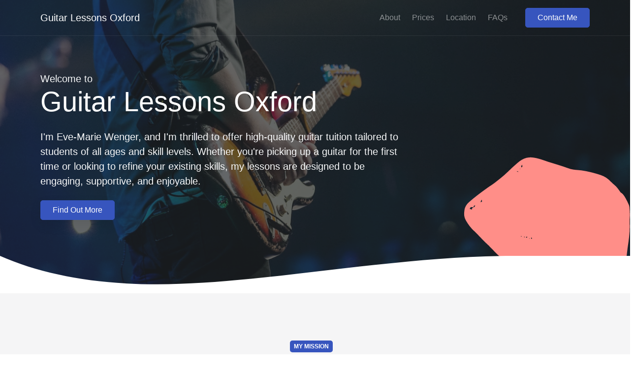

--- FILE ---
content_type: text/html; charset=UTF-8
request_url: https://musicteacher.com/guitar-lessons-oxford/
body_size: 61825
content:
<!doctype html>
<html lang="en-GB">
	<head>
		<meta charset="UTF-8">
		<link rel="profile" href="http://gmpg.org/xfn/11">
		<title>Guitar Lessons Oxford – MusicTeacher.com</title>
<script type="text/html" id="tmpl-bb-link-preview">
<% if ( link_scrapping ) { %>
	<% if ( link_loading ) { %>
		<span class="bb-url-scrapper-loading bb-ajax-loader"><i class="bb-icon-l bb-icon-spinner animate-spin"></i>Loading preview...</span>
	<% } %>
	<% if ( link_success || link_error ) { %>
		<a title="Cancel Preview" href="#" id="bb-close-link-suggestion">Remove Preview</a>
		<div class="bb-link-preview-container">

			<% if ( link_images && link_images.length && link_success && ! link_error && '' !== link_image_index ) { %>
				<div id="bb-url-scrapper-img-holder">
					<div class="bb-link-preview-image">
						<div class="bb-link-preview-image-cover">
							<img src="<%= link_images[link_image_index] %>"/>
						</div>
						<div class="bb-link-preview-icons">
							<%
							if ( link_images.length > 1 ) { %>
								<a data-bp-tooltip-pos="up" data-bp-tooltip="Change image" href="#" class="icon-exchange toolbar-button bp-tooltip" id="icon-exchange"><i class="bb-icon-l bb-icon-exchange"></i></a>
							<% } %>
							<% if ( link_images.length ) { %>
								<a data-bp-tooltip-pos="up" data-bp-tooltip="Remove image" href="#" class="icon-image-slash toolbar-button bp-tooltip" id="bb-link-preview-remove-image"><i class="bb-icon-l bb-icon-image-slash"></i></a>
							<% } %>
							<a data-bp-tooltip-pos="up" data-bp-tooltip="Confirm" class="toolbar-button bp-tooltip" href="#" id="bb-link-preview-select-image">
								<i class="bb-icon-check bb-icon-l"></i>
							</a>
						</div>
					</div>
					<% if ( link_images.length > 1 ) { %>
						<div class="bb-url-thumb-nav">
							<button type="button" id="bb-url-prevPicButton"><span class="bb-icon-l bb-icon-angle-left"></span></button>
							<button type="button" id="bb-url-nextPicButton"><span class="bb-icon-l bb-icon-angle-right"></span></button>
							<div id="bb-url-scrapper-img-count">
								Image <%= link_image_index + 1 %>&nbsp;of&nbsp;<%= link_images.length %>
							</div>
						</div>
					<% } %>
				</div>
			<% } %>

			<% if ( link_success && ! link_error && link_url ) { %>
				<div class="bb-link-preview-info">
					<% var a = document.createElement('a');
						a.href = link_url;
						var hostname = a.hostname;
						var domainName = hostname.replace('www.', '' );
					%>

					<% if ( 'undefined' !== typeof link_title && link_title.trim() && link_description ) { %>
						<p class="bb-link-preview-link-name"><%= domainName %></p>
					<% } %>

					<% if ( link_success && ! link_error ) { %>
						<p class="bb-link-preview-title"><%= link_title %></p>
					<% } %>

					<% if ( link_success && ! link_error ) { %>
						<div class="bb-link-preview-excerpt"><p><%= link_description %></p></div>
					<% } %>
				</div>
			<% } %>
			<% if ( link_error && ! link_success ) { %>
				<div id="bb-url-error" class="bb-url-error"><%= link_error_msg %></div>
			<% } %>
		</div>
	<% } %>
<% } %>
</script>
<script type="text/html" id="tmpl-profile-card-popup">
	<div id="profile-card" class="bb-profile-card bb-popup-card" data-bp-item-id="" data-bp-item-component="members">

		<div class="skeleton-card">
			<div class="skeleton-card-body">
				<div class="skeleton-card-avatar bb-loading-bg"></div>
				<div class="skeleton-card-entity">
					<div class="skeleton-card-type bb-loading-bg"></div>
					<div class="skeleton-card-heading bb-loading-bg"></div>
					<div class="skeleton-card-meta bb-loading-bg"></div>
				</div>
			</div>
						<div class="skeleton-card-footer skeleton-footer-plain">
				<div class="skeleton-card-button bb-loading-bg"></div>
				<div class="skeleton-card-button bb-loading-bg"></div>
				<div class="skeleton-card-button bb-loading-bg"></div>
			</div>
		</div>

		<div class="bb-card-content">
			<div class="bb-card-body">
				<div class="bb-card-avatar">
					<span class="card-profile-status"></span>
					<img src="" alt="">
				</div>
				<div class="bb-card-entity">
					<div class="bb-card-profile-type"></div>
					<h4 class="bb-card-heading"></h4>
					<div class="bb-card-meta">
						<span class="card-meta-item card-meta-joined">Joined <span></span></span>
						<span class="card-meta-item card-meta-last-active"></span>
											</div>
				</div>
			</div>
			<div class="bb-card-footer">
								<div class="bb-card-action bb-card-action-outline">
					<a href="" class="card-button card-button-profile">View Profile</a>
				</div>
			</div>
		</div>

	</div>
</script>

            <style id="bb_learndash_30_custom_colors">

                
                .learndash-wrapper .bb-single-course-sidebar .ld-status.ld-primary-background {
                    background-color: #e2e7ed !important;
                    color: inherit !important;
                }

                .learndash-wrapper .ld-course-status .ld-status.ld-status-progress.ld-primary-background {
                    background-color: #ebe9e6 !important;
                    color: inherit !important;
                }

                .learndash-wrapper .learndash_content_wrap .wpProQuiz_content .wpProQuiz_button_reShowQuestion:hover {
                    background-color: #fff !important;
                }

                .learndash-wrapper .learndash_content_wrap .wpProQuiz_content .wpProQuiz_toplistTable th {
                    background-color: transparent !important;
                }

                .learndash-wrapper .wpProQuiz_content .wpProQuiz_button:not(.wpProQuiz_button_reShowQuestion):not(.wpProQuiz_button_restartQuiz) {
                    color: #fff !important;
                }

                .learndash-wrapper .wpProQuiz_content .wpProQuiz_button.wpProQuiz_button_restartQuiz {
                    color: #fff !important;
                }

                .wpProQuiz_content .wpProQuiz_results > div > .wpProQuiz_button,
                .learndash-wrapper .bb-learndash-content-wrap .ld-item-list .ld-item-list-item a.ld-item-name:hover,
                .learndash-wrapper .bb-learndash-content-wrap .ld-item-list .ld-item-list-item .ld-item-list-item-preview:hover a.ld-item-name .ld-item-title,
                .learndash-wrapper .bb-learndash-content-wrap .ld-item-list .ld-item-list-item .ld-item-list-item-preview:hover .ld-expand-button .ld-icon-arrow-down,
                .lms-topic-sidebar-wrapper .lms-lessions-list > ol li a.bb-lesson-head:hover,
                .learndash-wrapper .bb-learndash-content-wrap .ld-primary-color-hover:hover,
                .learndash-wrapper .learndash_content_wrap .ld-table-list-item-quiz .ld-primary-color-hover:hover .ld-item-title,
                .learndash-wrapper .ld-item-list-item-expanded .ld-table-list-items .ld-table-list-item .ld-table-list-item-quiz .ld-primary-color-hover:hover .ld-item-title,
                .learndash-wrapper .ld-table-list .ld-table-list-items div.ld-table-list-item a.ld-table-list-item-preview:hover .ld-topic-title,
                .lms-lesson-content .bb-type-list li a:hover,
                .lms-lesson-content .lms-quiz-list li a:hover,
                .learndash-wrapper .ld-expand-button.ld-button-alternate:hover .ld-icon-arrow-down,
                .learndash-wrapper .ld-table-list .ld-table-list-items div.ld-table-list-item a.ld-table-list-item-preview:hover .ld-topic-title:before,
                .bb-lessons-list .lms-toggle-lesson i:hover,
                .lms-topic-sidebar-wrapper .lms-course-quizzes-list > ul li a:hover,
                .lms-topic-sidebar-wrapper .lms-course-members-list .course-members-list a:hover,
                .lms-topic-sidebar-wrapper .lms-course-members-list .bb-course-member-wrap > .list-members-extra,
                .lms-topic-sidebar-wrapper .lms-course-members-list .bb-course-member-wrap > .list-members-extra:hover,
                .learndash-wrapper .ld-item-list .ld-item-list-item.ld-item-lesson-item .ld-item-list-item-preview .ld-item-name .ld-item-title .ld-item-components span,
                .bb-about-instructor h5 a:hover,
                .learndash_content_wrap .comment-respond .comment-author:hover,
                .single-sfwd-courses .comment-respond .comment-author:hover {
                    color: #ee4055 !important;
                }

                .learndash-wrapper .learndash_content_wrap #quiz_continue_link,
                .learndash-wrapper .learndash_content_wrap .learndash_mark_complete_button,
                .learndash-wrapper .learndash_content_wrap #learndash_mark_complete_button,
                .learndash-wrapper .learndash_content_wrap .ld-status-complete,
                .learndash-wrapper .learndash_content_wrap .ld-alert-success .ld-button,
                .learndash-wrapper .learndash_content_wrap .ld-alert-success .ld-alert-icon,
                .wpProQuiz_questionList[data-type="assessment_answer"] .wpProQuiz_questionListItem label.is-selected:before,
                .wpProQuiz_questionList[data-type="single"] .wpProQuiz_questionListItem label.is-selected:before,
                .wpProQuiz_questionList[data-type="multiple"] .wpProQuiz_questionListItem label.is-selected:before {
                    background-color: #ee4055 !important;
                }

                .wpProQuiz_content .wpProQuiz_results > div > .wpProQuiz_button,
                .wpProQuiz_questionList[data-type="multiple"] .wpProQuiz_questionListItem label.is-selected:before {
                    border-color: #ee4055 !important;
                }

                .learndash-wrapper .wpProQuiz_content .wpProQuiz_button.wpProQuiz_button_restartQuiz,
                .learndash-wrapper .wpProQuiz_content .wpProQuiz_button.wpProQuiz_button_restartQuiz:hover,
                #learndash-page-content .sfwd-course-nav .learndash_next_prev_link a:hover,
                .bb-cover-list-item .ld-primary-background {
                    background-color: #ee4055 !important;
                }

                
                
                .lms-topic-sidebar-wrapper .ld-secondary-background,
                .i-progress.i-progress-completed,
                .bb-cover-list-item .ld-secondary-background,
                .learndash-wrapper .ld-status-icon.ld-status-complete.ld-secondary-background,
                .learndash-wrapper .ld-status-icon.ld-quiz-complete,
                .ld-progress-bar .ld-progress-bar-percentage.ld-secondary-background {
                    background-color: #ee4055 !important;
                }

                .bb-progress .bb-progress-circle {
                    border-color: #ee4055 !important;
                }

                .learndash-wrapper .ld-alert-success {
                    border-color: #DCDFE3 !important;
                }

                .learndash-wrapper .ld-secondary-in-progress-icon {
                    color: #ee4055 !important;
                }

                .learndash-wrapper .bb-learndash-content-wrap .ld-secondary-in-progress-icon {
                    border-left-color: #DEDFE2 !important;
                    border-top-color: #DEDFE2 !important;
                }

                
                
                .learndash-wrapper .ld-item-list .ld-item-list-item.ld-item-lesson-item .ld-item-name .ld-item-title .ld-item-components span.ld-status-waiting,
                .learndash-wrapper .ld-item-list .ld-item-list-item.ld-item-lesson-item .ld-item-name .ld-item-title .ld-item-components span.ld-status-waiting span.ld-icon,
                .learndash-wrapper .ld-status-waiting {
                    background-color: #ffd200 !important;
                }

                
            </style>

			<script id="cookieyes" type="text/javascript" src="https://cdn-cookieyes.com/client_data/2bdb36d0ef489ff4943f2c89/script.js"></script>
<!-- The SEO Framework by Sybre Waaijer -->
<meta name="robots" content="max-snippet:-1,max-image-preview:large,max-video-preview:-1" />
<link rel="canonical" href="https://musicteacher.com/guitar-lessons-oxford/" />
<meta name="description" content="Welcome to Guitar Lessons Oxford! I’m an experienced local guitar teacher able to help complete beginners to learn to play the guitar. All styles &amp; ages taught!" />
<meta property="og:type" content="website" />
<meta property="og:locale" content="en_GB" />
<meta property="og:site_name" content="MusicTeacher.com" />
<meta property="og:title" content="Guitar Lessons Oxford" />
<meta property="og:description" content="Welcome to Guitar Lessons Oxford! I’m an experienced local guitar teacher able to help complete beginners to learn to play the guitar. All styles &amp; ages taught!" />
<meta property="og:url" content="https://musicteacher.com/guitar-lessons-oxford/" />
<meta property="og:image" content="https://musicteacher.com/wp-content/uploads/2025/07/cropped-Favicon-3.png" />
<meta property="og:image:width" content="512" />
<meta property="og:image:height" content="512" />
<meta property="og:image:alt" content="MusicTeahcer.com Favicon" />
<meta name="twitter:card" content="summary_large_image" />
<meta name="twitter:title" content="Guitar Lessons Oxford" />
<meta name="twitter:description" content="Welcome to Guitar Lessons Oxford! I’m an experienced local guitar teacher able to help complete beginners to learn to play the guitar. All styles &amp; ages taught!" />
<meta name="twitter:image" content="https://musicteacher.com/wp-content/uploads/2025/07/cropped-Favicon-3.png" />
<meta name="twitter:image:alt" content="MusicTeahcer.com Favicon" />
<script type="application/ld+json">{"@context":"https://schema.org","@graph":[{"@type":"WebSite","@id":"https://musicteacher.com/#/schema/WebSite","url":"https://musicteacher.com/","name":"MusicTeacher.com","inLanguage":"en-GB","potentialAction":{"@type":"SearchAction","target":{"@type":"EntryPoint","urlTemplate":"https://musicteacher.com/search/{search_term_string}/"},"query-input":"required name=search_term_string"},"publisher":{"@type":"Organization","@id":"https://musicteacher.com/#/schema/Organization","name":"MusicTeacher.com","url":"https://musicteacher.com/","logo":{"@type":"ImageObject","url":"https://musicteacher.com/wp-content/uploads/2025/07/cropped-Favicon-3.png","contentUrl":"https://musicteacher.com/wp-content/uploads/2025/07/cropped-Favicon-3.png","width":512,"height":512,"inLanguage":"en-GB","caption":"MusicTeahcer.com Favicon","contentSize":"13359"}}},{"@type":"WebPage","@id":"https://musicteacher.com/guitar-lessons-oxford/","url":"https://musicteacher.com/guitar-lessons-oxford/","name":"Guitar Lessons Oxford – MusicTeacher.com","description":"Welcome to Guitar Lessons Oxford! I’m an experienced local guitar teacher able to help complete beginners to learn to play the guitar. All styles & ages taught!","inLanguage":"en-GB","isPartOf":{"@id":"https://musicteacher.com/#/schema/WebSite"},"breadcrumb":{"@type":"BreadcrumbList","@id":"https://musicteacher.com/#/schema/BreadcrumbList","itemListElement":[{"@type":"ListItem","position":1,"item":"https://musicteacher.com/","name":"MusicTeacher.com"},{"@type":"ListItem","position":2,"name":"Guitar Lessons Oxford"}]},"potentialAction":{"@type":"ReadAction","target":"https://musicteacher.com/guitar-lessons-oxford/"}}]}</script>
<!-- / The SEO Framework by Sybre Waaijer | 3.34ms meta | 0.09ms boot -->

<link rel="alternate" type="application/rss+xml" title="MusicTeacher.com &raquo; Feed" href="https://musicteacher.com/feed/" />
<link rel="alternate" title="oEmbed (JSON)" type="application/json+oembed" href="https://musicteacher.com/wp-json/oembed/1.0/embed?url=https%3A%2F%2Fmusicteacher.com%2Fguitar-lessons-oxford%2F" />
<link rel="alternate" title="oEmbed (XML)" type="text/xml+oembed" href="https://musicteacher.com/wp-json/oembed/1.0/embed?url=https%3A%2F%2Fmusicteacher.com%2Fguitar-lessons-oxford%2F&#038;format=xml" />
<style id='wp-img-auto-sizes-contain-inline-css' type='text/css'>
img:is([sizes=auto i],[sizes^="auto," i]){contain-intrinsic-size:3000px 1500px}
/*# sourceURL=wp-img-auto-sizes-contain-inline-css */
</style>
<link rel='stylesheet' id='bp-nouveau-icons-map-css' href='https://musicteacher.com/wp-content/plugins/buddyboss-platform/bp-templates/bp-nouveau/icons/css/icons-map.min.css?ver=2.17.0' type='text/css' media='all' />
<link rel='stylesheet' id='bp-nouveau-bb-icons-css' href='https://musicteacher.com/wp-content/plugins/buddyboss-platform/bp-templates/bp-nouveau/icons/css/bb-icons.min.css?ver=1.0.8' type='text/css' media='all' />
<link rel='stylesheet' id='dashicons-css' href='https://musicteacher.com/wp-includes/css/dashicons.min.css?ver=6.9' type='text/css' media='all' />
<link rel='stylesheet' id='bp-nouveau-css' href='https://musicteacher.com/wp-content/plugins/buddyboss-platform/bp-templates/bp-nouveau/css/buddypress.min.css?ver=2.17.0' type='text/css' media='all' />
<style id='bp-nouveau-inline-css' type='text/css'>
.list-wrap .bs-group-cover a:before{ background:unset; }
body .bp-member-type.bb-current-member-certified-professional-music-teacher {background-color:#068b8c !important;}body .bp-member-type.bb-current-member-certified-professional-music-teacher {color:#ffffff !important;}body .bp-member-type.bb-current-member-school-certification-in-progress {background-color:#ee4055 !important;}body .bp-member-type.bb-current-member-school-certification-in-progress {color:#f5f5f6 !important;}body .bp-member-type.bb-current-member-certification-in-progress {background-color:#ee4055 !important;}body .bp-member-type.bb-current-member-certification-in-progress {color:#f5f5f6 !important;}body .bp-member-type.bb-current-member-instructor {background-color:#001e33 !important;}body .bp-member-type.bb-current-member-instructor {color:#f5f5f6 !important;}body .bp-member-type.bb-current-member-music-teacher {background-color:#068b8c !important;}body .bp-member-type.bb-current-member-music-teacher {color:#f5f5f6 !important;}body .bp-member-type.bb-current-member-music-school {background-color:#ee4055 !important;}body .bp-member-type.bb-current-member-music-school {color:#f5f5f6 !important;}body .bp-member-type.bb-current-member-fully-booked-up {background-color:#ee4055 !important;}body .bp-member-type.bb-current-member-fully-booked-up {color:#f5f5f6 !important;}body .bp-member-type.bb-current-member-membership-expired {background-color:#ee4055 !important;}body .bp-member-type.bb-current-member-membership-expired {color:#f5f5f6 !important;}body .bp-member-type.bb-current-member-support {background-color:#001e33 !important;}body .bp-member-type.bb-current-member-support {color:#f5f5f6 !important;}body .bp-member-type.bb-current-member-founder {background-color:#001e33 !important;}body .bp-member-type.bb-current-member-founder {color:#f5f5f6 !important;}
/*# sourceURL=bp-nouveau-inline-css */
</style>
<link rel='stylesheet' id='fluentform-elementor-widget-css' href='https://musicteacher.com/wp-content/plugins/fluentform/assets/css/fluent-forms-elementor-widget.css?ver=6.1.14' type='text/css' media='all' />
<link rel='stylesheet' id='buddyboss_legacy-css' href='https://musicteacher.com/wp-content/themes/buddyboss-theme/inc/plugins/buddyboss-menu-icons/vendor/kucrut/icon-picker/css/types/buddyboss_legacy.css?ver=1.0' type='text/css' media='all' />
<link rel='stylesheet' id='wp-block-library-css' href='https://musicteacher.com/wp-includes/css/dist/block-library/style.min.css?ver=6.9' type='text/css' media='all' />
<style id='classic-theme-styles-inline-css' type='text/css'>
/*! This file is auto-generated */
.wp-block-button__link{color:#fff;background-color:#32373c;border-radius:9999px;box-shadow:none;text-decoration:none;padding:calc(.667em + 2px) calc(1.333em + 2px);font-size:1.125em}.wp-block-file__button{background:#32373c;color:#fff;text-decoration:none}
/*# sourceURL=/wp-includes/css/classic-themes.min.css */
</style>
<link rel='stylesheet' id='instructor-role-wisdm-tabs-style-css' href='https://musicteacher.com/wp-content/plugins/instructor-role/blocks/build/wisdm-tabs/style-index.css?ver=0.1.0' type='text/css' media='all' />
<style id='instructor-role-overview-page-style-inline-css' type='text/css'>
.wp-block-instructor-role-overview-page .overview{align-items:center;align-self:stretch;background:#fff;border:1px solid #d6d8e7;border-radius:10px;display:flex;flex:1;justify-content:flex-start;margin:16px;padding:16px 32px;width:calc(25% - 32px)}.wp-block-instructor-role-overview-page .overview-container{margin:0 -16px}.wp-block-instructor-role-overview-page .user-info{background:#fff;border:1px solid #d6d8e7;border-radius:10px;padding:12px 10px 12px 20px}.wp-block-instructor-role-overview-page .block{align-self:stretch;background:#fff;border:1px solid #d6d8e7;border-radius:10px;display:flex;flex-direction:column;margin:16px;padding:24px 32px;width:calc(50% - 32px)}.wp-block-instructor-role-overview-page .block .grid-block:hover .hover-effect{cursor:pointer}.wp-block-instructor-role-overview-page .block .area-chart{margin-top:20px}.wp-block-instructor-role-overview-page .block .apexcharts-toolbar{top:-8px!important}.wp-block-instructor-role-overview-page .block .apexcharts-legend-text{font-size:.875rem!important}.wp-block-instructor-role-overview-page .block .mantine-Select-input{background:#fff;border-radius:4px;line-height:5px;padding-right:20px}.wp-block-instructor-role-overview-page .block .mantine-Select-item{border-radius:4px;padding:8px 10px}.wp-block-instructor-role-overview-page .block .grid-block{margin-bottom:22px}.ir-sm .wp-block-instructor-role-overview-page .overview,.ir-xs .wp-block-instructor-role-overview-page .overview{flex:initial;width:calc(50% - 32px)}.ir-sm .wp-block-instructor-role-overview-page .block,.ir-xs .wp-block-instructor-role-overview-page .block{width:100%}.ir-sm .wp-block-instructor-role-overview-page .no-data-overview,.ir-xs .wp-block-instructor-role-overview-page .no-data-overview{flex-direction:column-reverse!important}.ir-sm .wp-block-instructor-role-overview-page .no-data-overview .no-data-overview-image,.ir-xs .wp-block-instructor-role-overview-page .no-data-overview .no-data-overview-image{width:80%!important}.ir-sm .wp-block-instructor-role-overview-page .no-data-overview .no-data-overview-text,.ir-xs .wp-block-instructor-role-overview-page .no-data-overview .no-data-overview-text{text-align:center!important}.ir-xs .wp-block-instructor-role-overview-page .top-bar-user{flex-direction:column;gap:10px;justify-content:space-between}.ir-xs .wp-block-instructor-role-overview-page .top-bar-user>div:first-child{align-self:flex-start}.ir-xs .wp-block-instructor-role-overview-page .top-bar-user>div:last-child{align-self:flex-end}.ir-xs .wp-block-instructor-role-overview-page .overview{width:100%}.ir-xs .wp-block-instructor-role-overview-page .no-data-overview{flex-direction:column-reverse!important}.ir-xs .wp-block-instructor-role-overview-page .no-data-overview .no-data-overview-image{width:80%!important}.ir-xs .wp-block-instructor-role-overview-page .no-data-overview .no-data-overview-text{text-align:center!important}.ir-xs .wp-block-instructor-role-overview-page .grid-block .ir-course-image,.ir-xs .wp-block-instructor-role-overview-page .grid-block .ir-student-image{display:none}.ir-xs .wp-block-instructor-role-overview-page .grid-block .details{padding-left:0!important}.ir-xs .wp-block-instructor-role-overview-page .apexcharts-legend-series{margin:0!important}.ir-xs .wp-block-instructor-role-overview-page .apexcharts-legend-text{font-size:10px!important}.ir-xs .wp-block-instructor-role-overview-page .apexcharts-legend-marker{height:8px!important;width:8px!important}.ir-xs .wp-block-instructor-role-overview-page .ir-earnings{align-items:flex-start;flex-direction:column}.ir-xs .wp-block-instructor-role-overview-page .mantine-1jzjr3v{flex-direction:column}.ir-xs .wp-block-instructor-role-overview-page .mantine-1jzjr3v .mantine-Text-root{margin-bottom:10px!important}

/*# sourceURL=https://musicteacher.com/wp-content/plugins/instructor-role/blocks/build/dashboard-overview/style-index.css */
</style>
<style id='instructor-role-dashboard-settings-style-inline-css' type='text/css'>
.wp-block-instructor-role-dashboard-settings .mce-ico{font-family:dashicons!important}.wp-block-instructor-role-dashboard-settings .mce-ico.mce-i-media{font-family:tinymce!important}.wp-block-instructor-role-dashboard-settings .mantine-Input-wrapper.mantine-Textarea-wrapper,.wp-block-instructor-role-dashboard-settings .mce-container{border-radius:6px;padding:0}.wp-block-instructor-role-dashboard-settings input,.wp-block-instructor-role-dashboard-settings select{margin:0}.wp-block-instructor-role-dashboard-settings .mantine-Switch-track{cursor:pointer!important}.wp-block-instructor-role-dashboard-settings .mantine-Button-label,.wp-block-instructor-role-dashboard-settings button{height:auto;line-height:1.187rem;text-transform:none}.wp-block-instructor-role-dashboard-settings .mantine-Tabs-tabLabel{font-size:1rem!important}.wp-block-instructor-role-dashboard-settings .mantine-InputWrapper-label{margin-bottom:4px;margin-top:8px}.wp-block-instructor-role-dashboard-settings .mantine-Input-wrapper{padding:6px 0}.wp-block-instructor-role-dashboard-settings .mantine-Input-input{background:#fff;border:1px solid #d6d8e7;border-radius:4px;height:50px;padding:14px 16px}.wp-block-instructor-role-dashboard-settings .mantine-Input-input:disabled{background:#fff!important}.wp-block-instructor-role-dashboard-settings .mantine-Tabs-tabsList{border-color:transparent}.wp-block-instructor-role-dashboard-settings .ir-inner-tabs{border-bottom:2px solid #dee2e6}.wp-block-instructor-role-dashboard-settings .mantine-Tabs-tab:active,.wp-block-instructor-role-dashboard-settings .mantine-Tabs-tab:hover{background-color:transparent!important}.wp-block-instructor-role-dashboard-settings button.mantine-Tabs-tab:focus{background:none!important}.wp-block-instructor-role-dashboard-settings .mantine-Input-input.mantine-Textarea-input{height:auto}.wp-block-instructor-role-dashboard-settings .ir-button-no-bg:active,.wp-block-instructor-role-dashboard-settings .ir-button-no-bg:focus,.wp-block-instructor-role-dashboard-settings .ir-button-no-bg:hover{background-color:transparent!important;border-color:transparent!important}.wp-block-instructor-role-dashboard-settings .ir-primary-border-button:hover{background:none!important}.wp-block-instructor-role-dashboard-settings .ir-button{border-radius:6px;padding:10.5px 23.5px}.wp-block-instructor-role-dashboard-settings .tabler-icon-copy{color:#868e96}.wp-block-instructor-role-dashboard-settings .ir-primary-border{border-radius:6px;padding:10.5px 23.5px}.wp-block-instructor-role-dashboard-settings .mantine-InputWrapper-root.mantine-PasswordInput-root{border:none;width:50%}.wp-block-instructor-role-dashboard-settings .mantine-PasswordInput-input.mantine-Input-input.mantine-PasswordInput-input{border:none;margin:10px 0}.wp-block-instructor-role-dashboard-settings .mantine-PasswordInput-innerInput{background-color:#fff!important;padding:14px 16px!important}.wp-block-instructor-role-dashboard-settings .mantine-Input-rightSection{width:10%}.wp-block-instructor-role-dashboard-settings .paypal-email{width:50%}.wp-block-instructor-role-dashboard-settings .mantine-Select-item{border-radius:4px;padding:8px 10px}.wp-block-instructor-role-dashboard-settings div[data-accordion=true]{margin:6px 0;width:100%}.wp-block-instructor-role-dashboard-settings button.mantine-Accordion-control:focus{background:transparent}.wp-block-instructor-role-dashboard-settings button.mantine-Accordion-control:focus .mantine-Accordion-chevron{color:#646564!important}.ir-sm .wp-block-instructor-role-dashboard-settings .mantine-Group-root.mantine-1ykrv8f,.ir-xs .wp-block-instructor-role-dashboard-settings .mantine-Group-root.mantine-1ykrv8f{flex:1;flex-direction:column}.ir-sm .wp-block-instructor-role-dashboard-settings .mantine-1ykrv8f>*,.ir-xs .wp-block-instructor-role-dashboard-settings .mantine-1ykrv8f>*{max-width:100%}.ir-sm .wp-block-instructor-role-dashboard-settings .mantine-InputWrapper-root,.ir-sm .wp-block-instructor-role-dashboard-settings .mantine-PasswordInput-root,.ir-sm .wp-block-instructor-role-dashboard-settings .mantine-TextInput-root,.ir-sm .wp-block-instructor-role-dashboard-settings .username,.ir-xs .wp-block-instructor-role-dashboard-settings .mantine-InputWrapper-root,.ir-xs .wp-block-instructor-role-dashboard-settings .mantine-PasswordInput-root,.ir-xs .wp-block-instructor-role-dashboard-settings .mantine-TextInput-root,.ir-xs .wp-block-instructor-role-dashboard-settings .username{width:100%}.ir-sm .wp-block-instructor-role-dashboard-settings .ir-row-column,.ir-xs .wp-block-instructor-role-dashboard-settings .ir-row-column{flex-direction:column}.ir-sm .wp-block-instructor-role-dashboard-settings .ir-row-column .ir-margin-top,.ir-xs .wp-block-instructor-role-dashboard-settings .ir-row-column .ir-margin-top{margin-top:32px}.ir-xs .wp-block-instructor-role-dashboard-settings .mantine-ikc8h8{flex-direction:column}

/*# sourceURL=https://musicteacher.com/wp-content/plugins/instructor-role/blocks/build/settings/style-index.css */
</style>
<style id='instructor-role-wisdm-all-courses-style-inline-css' type='text/css'>
.wp-block-instructor-role-wisdm-all-courses>div{min-height:800px}.wp-block-instructor-role-wisdm-all-courses .ir-courses-tabs{flex-wrap:wrap}.wp-block-instructor-role-wisdm-all-courses .ir-courses-tabs button{background-color:transparent!important;border-radius:0!important;color:#2e353c;font-weight:400!important;padding:10px 16px!important}.wp-block-instructor-role-wisdm-all-courses .ir-courses-tabs button>div{min-height:18px}.wp-block-instructor-role-wisdm-all-courses .ir-courses-tabs button.active{border-bottom:1px solid;font-weight:600!important}.wp-block-instructor-role-wisdm-all-courses .ir-courses-tabs button.active:hover{border:none!important;border-bottom:1px solid!important}.wp-block-instructor-role-wisdm-all-courses .ir-courses-tabs button:hover{border:none!important}.wp-block-instructor-role-wisdm-all-courses .ir-courses-tabs button:focus{border-left:none;border-right:none;border-top:none}.wp-block-instructor-role-wisdm-all-courses .textInput-icon input{padding-left:30px}.wp-block-instructor-role-wisdm-all-courses .mantine-Card-cardSection>div{position:relative}.wp-block-instructor-role-wisdm-all-courses .ir-course-info{display:flex;flex-direction:column;height:100%;justify-content:space-between;position:relative}.wp-block-instructor-role-wisdm-all-courses .ir-course-listing-container{position:relative}.wp-block-instructor-role-wisdm-all-courses .ir-course-listing-container .mantine-Checkbox-root{left:8px;position:absolute;top:8px;z-index:1}.wp-block-instructor-role-wisdm-all-courses .ir-course-listing-container .mantine-Checkbox-root input[type=checkbox]{height:100%;width:100%}.wp-block-instructor-role-wisdm-all-courses .ir-course-listing-container .ir-absolute-badges{bottom:8px;left:8px;position:absolute}.wp-block-instructor-role-wisdm-all-courses .ir-course-listing-container .ir-absolute-badges>div{background-color:rgba(37,38,43,.56)!important;text-transform:capitalize}.wp-block-instructor-role-wisdm-all-courses .ir-course-listing-container .ir-courses-wrap{width:calc(100% + 32px)}.wp-block-instructor-role-wisdm-all-courses .ir-course-listing-container .ir-courses-wrap>div{max-width:33.33%;min-width:33.33%}.wp-block-instructor-role-wisdm-all-courses .ir-additional-filters .mantine-Select-input{background-image:none;border-radius:4px;padding:1px 12px}.wp-block-instructor-role-wisdm-all-courses .mantine-Select-input{border:1px solid #ced4da!important;border-radius:4px}.wp-block-instructor-role-wisdm-all-courses .ir-search-courses .mantine-Input-input{border-radius:8px;height:42px}.wp-block-instructor-role-wisdm-all-courses .mantine-Badge-root,.wp-block-instructor-role-wisdm-all-courses button{font-size:.875rem!important}.wp-block-instructor-role-wisdm-all-courses .ir-no-course{margin-top:30px;text-align:center}.wp-block-instructor-role-wisdm-all-courses .ir-no-course .mantine-Image-root{margin:auto}.wp-block-instructor-role-wisdm-all-courses .ml-minus{margin-left:-30px}.ir-xl .ir-additional-filters{flex-wrap:nowrap}.ir-md .wp-block-instructor-role-wisdm-all-courses .ir-course-listing-container .ir-courses-wrap>div{max-width:50%;min-width:50%}.ir-sm .wp-block-instructor-role-wisdm-all-courses .ir-course-listing-container .ir-courses-wrap>div{max-width:100%;min-width:100%}.ir-sm .wp-block-instructor-role-wisdm-all-courses .ir-search-courses .mantine-Input-input{width:200px}.ir-xs .wp-block-instructor-role-wisdm-all-courses .ir-course-listing-container .ir-courses-wrap>div{max-width:100%;min-width:100%}.ir-xs .wp-block-instructor-role-wisdm-all-courses .ir-search-courses .mantine-Input-input{width:200px}.ir-xs .wp-block-instructor-role-wisdm-all-courses .ir-search-courses button svg{display:none}.ir-disabled{cursor:not-allowed;pointer-events:none}[modal=delete-course] .mantine-Modal-header,[modal=delete-selected-courses] .mantine-Modal-header,[modal=trash-course] .mantine-Modal-header,[modal=trash-selected-courses] .mantine-Modal-header{color:#2e353c;font-size:16px;font-weight:700}[modal=delete-course] .mantine-Modal-body .mantine-Text-root,[modal=delete-selected-courses] .mantine-Modal-body .mantine-Text-root,[modal=trash-course] .mantine-Modal-body .mantine-Text-root,[modal=trash-selected-courses] .mantine-Modal-body .mantine-Text-root{color:#2e353c;font-size:16px;font-weight:400}[modal=delete-course] .mantine-Modal-body .mantine-Group-root>button:last-child:hover,[modal=delete-selected-courses] .mantine-Modal-body .mantine-Group-root>button:last-child:hover,[modal=trash-course] .mantine-Modal-body .mantine-Group-root>button:last-child:hover,[modal=trash-selected-courses] .mantine-Modal-body .mantine-Group-root>button:last-child:hover{border:1px solid transparent}[modal=delete-course] .mantine-Modal-body .mantine-Group-root>button:nth-last-child(2):hover,[modal=delete-selected-courses] .mantine-Modal-body .mantine-Group-root>button:nth-last-child(2):hover,[modal=trash-course] .mantine-Modal-body .mantine-Group-root>button:nth-last-child(2):hover,[modal=trash-selected-courses] .mantine-Modal-body .mantine-Group-root>button:nth-last-child(2):hover{border:1px solid #ced4da;color:#000}[modal=delete-course] .mantine-Modal-close,[modal=delete-selected-courses] .mantine-Modal-close,[modal=trash-course] .mantine-Modal-close,[modal=trash-selected-courses] .mantine-Modal-close{background-color:transparent;border:none!important;color:#868e96}[modal=delete-course] .mantine-Modal-close:hover,[modal=delete-selected-courses] .mantine-Modal-close:hover,[modal=trash-course] .mantine-Modal-close:hover,[modal=trash-selected-courses] .mantine-Modal-close:hover{border:none;color:#868e96}.ir-w-100{width:100%}.ir-top-border{border-top:1px solid #ddd}.ir-btn-subtle{background-color:transparent!important;padding:0!important}.ir-btn-subtle,.ir-btn-subtle:hover{border:none!important}.ir-btn-outline{background-color:transparent!important;color:#444!important}.ir-btn-outline,.ir-btn-outline:hover{border:1px solid #ddd!important}.mantine-Modal-close{background-color:transparent!important;border:none!important;color:#444!important}.mantine-Modal-close:hover{border:none;color:#868e96}.ir-btn-danger{background-color:#de554b!important;color:#fff!important}.ir-btn-danger,.ir-btn-danger:hover{border:1px solid #de554b!important}.ir-filter-trash .ir-btn-subtle{padding:10px 15px!important}.ir-filter-trash .ir-btn-subtle:hover{border:1px solid!important}.ir-filter-trash .ir-btn-subtle.ir-dummy-btn{cursor:auto}.ir-filter-trash .ir-btn-subtle.ir-dummy-btn:hover{border:none!important}.ir-filter-trash .ir-btn-subtle.ir-danger-color:hover{background-color:#de554b!important;color:#fff!important}.ir-danger-color{color:#de554b!important}.ir-right-border{border-radius:0!important}.ir-right-border,.ir-right-border:hover{border-right:1px solid #ddd!important}.mantine-Select-input{border:1px solid #ced4da!important}

/*# sourceURL=https://musicteacher.com/wp-content/plugins/instructor-role/blocks/build/all-courses/style-index.css */
</style>
<style id='instructor-role-wisdm-all-quizzes-style-inline-css' type='text/css'>
.wp-block-instructor-role-wisdm-all-quizzes>div{min-height:800px}.wp-block-instructor-role-wisdm-all-quizzes .ir-courses-tabs{flex-wrap:wrap}.wp-block-instructor-role-wisdm-all-quizzes .ir-courses-tabs button{background-color:transparent!important;border-radius:0!important;color:#2e353c;font-weight:400!important;padding:10px 16px!important}.wp-block-instructor-role-wisdm-all-quizzes .ir-courses-tabs button>div{min-height:18px}.wp-block-instructor-role-wisdm-all-quizzes .ir-courses-tabs button.active{border-bottom:1px solid;font-weight:600!important}.wp-block-instructor-role-wisdm-all-quizzes .ir-courses-tabs button.active:hover{border:none!important;border-bottom:1px solid!important}.wp-block-instructor-role-wisdm-all-quizzes .ir-courses-tabs button:hover{border:none!important}.wp-block-instructor-role-wisdm-all-quizzes .ir-courses-tabs button:focus{border-left:none;border-right:none;border-top:none}.wp-block-instructor-role-wisdm-all-quizzes .textInput-icon input{padding-left:30px}.wp-block-instructor-role-wisdm-all-quizzes .mantine-Card-cardSection>div{position:relative}.wp-block-instructor-role-wisdm-all-quizzes .ir-course-info{display:flex;flex-direction:column;height:100%;justify-content:space-between}.wp-block-instructor-role-wisdm-all-quizzes .ir-course-listing-container .mantine-Checkbox-root{left:8px;position:absolute;top:8px;z-index:1}.wp-block-instructor-role-wisdm-all-quizzes .ir-course-listing-container .mantine-Checkbox-root input[type=checkbox]{height:100%;width:100%}.wp-block-instructor-role-wisdm-all-quizzes .ir-course-listing-container .ir-absolute-badges{bottom:8px;left:8px;position:absolute}.wp-block-instructor-role-wisdm-all-quizzes .ir-course-listing-container .ir-absolute-badges>div{background-color:rgba(37,38,43,.56)!important;text-transform:capitalize}.wp-block-instructor-role-wisdm-all-quizzes .ir-course-listing-container .ir-courses-wrap{width:calc(100% + 32px)}.wp-block-instructor-role-wisdm-all-quizzes .ir-course-listing-container .ir-courses-wrap>div{max-width:33.33%;min-width:33.33%}.wp-block-instructor-role-wisdm-all-quizzes .ir-additional-filters .mantine-Select-input{background-image:none;border-radius:4px;padding:1px 12px}.wp-block-instructor-role-wisdm-all-quizzes .mantine-Select-input{border:1px solid #ced4da!important;border-radius:4px}.wp-block-instructor-role-wisdm-all-quizzes .ir-search-courses .mantine-Input-input{border-radius:8px;height:42px}.wp-block-instructor-role-wisdm-all-quizzes .mantine-Badge-root,.wp-block-instructor-role-wisdm-all-quizzes button{font-size:.875rem!important}.wp-block-instructor-role-wisdm-all-quizzes .ir-no-quiz{margin-top:30px;text-align:center}.wp-block-instructor-role-wisdm-all-quizzes .ir-no-quiz .mantine-Image-root{margin:auto}.wp-block-instructor-role-wisdm-all-quizzes .ml-minus{margin-left:-30px}.ir-xl .ir-additional-filters{flex-wrap:nowrap}.ir-md .wp-block-instructor-role-wisdm-all-quizzes .ir-course-listing-container .ir-courses-wrap>div{max-width:50%;min-width:50%}.ir-sm .wp-block-instructor-role-wisdm-all-quizzes .ir-course-listing-container .ir-courses-wrap>div{max-width:100%;min-width:100%}.ir-sm .wp-block-instructor-role-wisdm-all-quizzes .ir-search-courses .mantine-Input-input{width:200px}.ir-xs .wp-block-instructor-role-wisdm-all-quizzes .ir-course-listing-container .ir-courses-wrap>div{max-width:100%;min-width:100%}.ir-xs .wp-block-instructor-role-wisdm-all-quizzes .ir-search-courses .mantine-Input-input{width:200px}.ir-xs .wp-block-instructor-role-wisdm-all-quizzes .ir-search-courses button svg{display:none}.ir-disabled{cursor:not-allowed;pointer-events:none}[modal=delete-quiz] .mantine-Modal-header,[modal=delete-selected-quizzes] .mantine-Modal-header,[modal=trash-quiz] .mantine-Modal-header,[modal=trash-selected-quizzes] .mantine-Modal-header{color:#2e353c;font-size:16px;font-weight:700}[modal=delete-quiz] .mantine-Modal-body .mantine-Text-root,[modal=delete-selected-quizzes] .mantine-Modal-body .mantine-Text-root,[modal=trash-quiz] .mantine-Modal-body .mantine-Text-root,[modal=trash-selected-quizzes] .mantine-Modal-body .mantine-Text-root{color:#2e353c;font-size:16px;font-weight:400}[modal=delete-quiz] .mantine-Modal-body .mantine-Group-root>button:last-child:hover,[modal=delete-selected-quizzes] .mantine-Modal-body .mantine-Group-root>button:last-child:hover,[modal=trash-quiz] .mantine-Modal-body .mantine-Group-root>button:last-child:hover,[modal=trash-selected-quizzes] .mantine-Modal-body .mantine-Group-root>button:last-child:hover{border:1px solid transparent}[modal=delete-quiz] .mantine-Modal-body .mantine-Group-root>button:nth-last-child(2):hover,[modal=delete-selected-quizzes] .mantine-Modal-body .mantine-Group-root>button:nth-last-child(2):hover,[modal=trash-quiz] .mantine-Modal-body .mantine-Group-root>button:nth-last-child(2):hover,[modal=trash-selected-quizzes] .mantine-Modal-body .mantine-Group-root>button:nth-last-child(2):hover{border:1px solid #ced4da;color:#000}[modal=delete-quiz] .mantine-Modal-close,[modal=delete-selected-quizzes] .mantine-Modal-close,[modal=trash-quiz] .mantine-Modal-close,[modal=trash-selected-quizzes] .mantine-Modal-close{background-color:transparent;border:none!important;color:#868e96}[modal=delete-quiz] .mantine-Modal-close:hover,[modal=delete-selected-quizzes] .mantine-Modal-close:hover,[modal=trash-quiz] .mantine-Modal-close:hover,[modal=trash-selected-quizzes] .mantine-Modal-close:hover{border:none;color:#868e96}.ir-w-100{width:100%}.ir-top-border{border-top:1px solid #ddd}.ir-btn-subtle{background-color:transparent!important;padding:0!important}.ir-btn-subtle,.ir-btn-subtle:hover,.mantine-Modal-close{border:none!important}.mantine-Modal-close{background-color:transparent!important;color:#444!important}.mantine-Modal-close:hover{border:none;color:#868e96}.ir-btn-outline{background-color:transparent!important;color:#444!important}.ir-btn-outline,.ir-btn-outline:hover{border:1px solid #ddd!important}.ir-btn-danger{background-color:#de554b!important;color:#fff!important}.ir-btn-danger,.ir-btn-danger:hover{border:1px solid #de554b!important}.ir-filter-trash .ir-btn-subtle{padding:10px 15px!important}.ir-filter-trash .ir-btn-subtle:hover{border:1px solid!important}.ir-filter-trash .ir-btn-subtle.ir-dummy-btn{cursor:auto}.ir-filter-trash .ir-btn-subtle.ir-dummy-btn:hover{border:none!important}.ir-filter-trash .ir-btn-subtle.ir-danger-color:hover{background-color:#de554b!important;color:#fff!important}.ir-danger-color{color:#de554b!important}.ir-right-border{border-radius:0!important}.ir-right-border,.ir-right-border:hover{border-right:1px solid #ddd!important}.mantine-Select-input{border:1px solid #ced4da!important}

/*# sourceURL=https://musicteacher.com/wp-content/plugins/instructor-role/blocks/build/all-quizzes/style-index.css */
</style>
<style id='instructor-role-wisdm-instructor-commissions-style-inline-css' type='text/css'>
.wp-block-instructor-role-wisdm-instructor-commissions .ir-commissions-orders-section .mantine-TextInput-input{border-radius:8px;height:42px;padding-left:30px}.wp-block-instructor-role-wisdm-instructor-commissions .ir-commissions-orders-section .mantine-Select-input{border-radius:8px;height:42px;width:115px}.wp-block-instructor-role-wisdm-instructor-commissions .ir-commissions-transaction-section .mantine-TextInput-input{border-radius:8px;height:42px;padding-left:30px}.wp-block-instructor-role-wisdm-instructor-commissions .ir-relative{position:relative}.wp-block-instructor-role-wisdm-instructor-commissions .ir-w-100{width:100%}.wp-block-instructor-role-wisdm-instructor-commissions .ir-commissions-instructor-section .mantine-Select-input{border-radius:6px;cursor:pointer;height:42px;width:400px}.wp-block-instructor-role-wisdm-instructor-commissions .ir-commissions-instructor-section .ir-instructor-profile{background:#fff;border:1px solid #d6d8e7;border-radius:10px;padding:12px 14px}.wp-block-instructor-role-wisdm-instructor-commissions .ir-commissions-dates .mantine-DatePicker-input{width:210px}.wp-block-instructor-role-wisdm-instructor-commissions .ir-commissions-chart{margin:0 -15px;width:calc(100% + 30px)}.wp-block-instructor-role-wisdm-instructor-commissions .ir-noborder input[type=text]{background:transparent!important;border:none!important;padding:0!important}.wp-block-instructor-role-wisdm-instructor-commissions .ir-pointer{cursor:pointer}.wp-block-instructor-role-wisdm-instructor-commissions button.mantine-Tabs-tab:focus,.wp-block-instructor-role-wisdm-instructor-commissions button.mantine-Tabs-tab:hover,.wp-block-instructor-role-wisdm-instructor-commissions button.mantine-Tabs-tab:visited{background-color:transparent;color:#444}.wp-block-instructor-role-wisdm-instructor-commissions .ir-paypal-details{vertical-align:middle}.wp-block-instructor-role-wisdm-instructor-commissions .ir-bordered-section{border:1px solid;border-radius:8px;padding:16px 18px}.wp-block-instructor-role-wisdm-instructor-commissions .ir-error-message{background-color:#fff2f2!important;border-color:#ffd0d0!important}.wp-block-instructor-role-wisdm-instructor-commissions .mantine-DatePicker-root button,.wp-block-instructor-role-wisdm-instructor-commissions .mantine-DatePicker-root button:hover{color:#444}.wp-block-instructor-role-wisdm-instructor-commissions .mantine-DatePicker-root button[data-autofocus=true],.wp-block-instructor-role-wisdm-instructor-commissions .mantine-DatePicker-root button[data-autofocus=true]:hover,.wp-block-instructor-role-wisdm-instructor-commissions .mantine-DatePicker-root button[data-selected=true],.wp-block-instructor-role-wisdm-instructor-commissions .mantine-DatePicker-root button[data-selected=true]:hover{color:#fff}.wp-block-instructor-role-wisdm-instructor-commissions .mantine-DatePicker-root .mantine-DatePicker-rightSection>.mantine-ActionIcon-root:hover{background-color:transparent;color:#444}.wp-block-instructor-role-wisdm-instructor-commissions .ir-table-wrapper{max-width:100%;overflow:auto;width:100%}.wp-block-instructor-role-wisdm-instructor-commissions .ir-table-wrapper .mantine-Table-root{background-color:#fff}.ir-md .tab-content,.ir-sm .tab-content,.ir-xs .tab-content{max-width:100%}.ir-edit-transaction-modal .mantine-Modal-title,.ir-view-transaction-modal .mantine-Modal-title{font-size:18px;font-weight:700}.ir-edit-transaction-modal .mantine-TextInput-input,.ir-view-transaction-modal .mantine-TextInput-input{border-radius:6px;height:40px}.ir-edit-transaction-modal .mantine-Group-root>.mantine-Text-root,.ir-view-transaction-modal .mantine-Group-root>.mantine-Text-root{min-width:150px}.ir-edit-transaction-modal .mantine-Input-input,.ir-view-transaction-modal .mantine-Input-input{line-height:1}.ir-edit-transaction-modal .mantine-Group-root>.mantine-Text-root{min-width:75px}.ir-bordered-section{background-color:#fff;border:1px solid;border-radius:8px;padding:16px 18px}.ir-error-message{background-color:#fff2f2!important;border-color:#ffd0d0!important}

/*# sourceURL=https://musicteacher.com/wp-content/plugins/instructor-role/blocks/build/commissions/style-index.css */
</style>
<link rel='stylesheet' id='instructor-role-wisdm-instructor-products-style-css' href='https://musicteacher.com/wp-content/plugins/instructor-role/blocks/build/products/style-index.css?ver=0.1.0' type='text/css' media='all' />
<link rel='stylesheet' id='instructor-role-ir-assignments-style-css' href='https://musicteacher.com/wp-content/plugins/instructor-role/blocks/build/assignments/style-index.css?ver=0.1.0' type='text/css' media='all' />
<link rel='stylesheet' id='instructor-role-submitted-essays-style-css' href='https://musicteacher.com/wp-content/plugins/instructor-role/blocks/build/submitted-essays/style-index.css?ver=0.1.0' type='text/css' media='all' />
<link rel='stylesheet' id='instructor-role-wisdm-quiz-attempts-style-css' href='https://musicteacher.com/wp-content/plugins/instructor-role/blocks/build/quiz-attempts/style-index.css?ver=0.1.0' type='text/css' media='all' />
<link rel='stylesheet' id='instructor-role-wisdm-instructor-comments-style-css' href='https://musicteacher.com/wp-content/plugins/instructor-role/blocks/build/comments/style-index.css?ver=0.1.0' type='text/css' media='all' />
<link rel='stylesheet' id='instructor-role-wisdm-course-reports-style-css' href='https://musicteacher.com/wp-content/plugins/instructor-role/blocks/build/course-reports/style-index.css?ver=0.1.0' type='text/css' media='all' />
<link rel='stylesheet' id='instructor-role-wisdm-groups-style-css' href='https://musicteacher.com/wp-content/plugins/instructor-role/blocks/build/groups/style-index.css?ver=0.1.0' type='text/css' media='all' />
<style id='instructor-role-wisdm-certificates-style-inline-css' type='text/css'>
.wp-block-instructor-role-wisdm-certificates .mantine-Input-withIcon,.wp-block-instructor-role-wisdm-certificates .wp-block-instructor-role-wisdm-groups .mantine-Select-withIcon{padding-left:35px!important}.wp-block-instructor-role-wisdm-certificates .ir-search-certificates .mantine-Input-input{border-radius:8px;height:42px}.wp-block-instructor-role-wisdm-certificates .ir-certificates-tabs button{background-color:transparent!important;border-radius:0!important;color:#2e353c;font-weight:400!important;padding:10px 16px!important}.wp-block-instructor-role-wisdm-certificates .ir-certificates-tabs button:focus,.wp-block-instructor-role-wisdm-certificates .ir-certificates-tabs button:hover{border:none!important}.wp-block-instructor-role-wisdm-certificates .ir-certificates-tabs button.active{border-bottom:1px solid!important;font-weight:600!important}.wp-block-instructor-role-wisdm-certificates .ir-certificates-tabs button.active:focus,.wp-block-instructor-role-wisdm-certificates .ir-certificates-tabs button.active:hover{border-bottom:1px solid!important}.wp-block-instructor-role-wisdm-certificates .ir-certificate,.wp-block-instructor-role-wisdm-certificates .ir-edit-certificate-section{background-color:#fff;border:1px solid;border-radius:16px;margin-bottom:32px}.wp-block-instructor-role-wisdm-certificates .ir-edit-certificate-section{padding:16px 32px}.wp-block-instructor-role-wisdm-certificates .ir-certificateInfo{padding:32px}.wp-block-instructor-role-wisdm-certificates .ir-edit-topbar{border-bottom:none}.wp-block-instructor-role-wisdm-certificates .ir-edit-topbar .mantine-Accordion-control{border:1px solid #ddd;border-radius:6px;height:38px;width:40px}.wp-block-instructor-role-wisdm-certificates .mw-200{min-width:200px}.wp-block-instructor-role-wisdm-certificates .mantine-Accordion-control:focus,.wp-block-instructor-role-wisdm-certificates .mantine-Accordion-control:hover{background:transparent;color:#444}.wp-block-instructor-role-wisdm-certificates .mantine-Input-input{border-radius:6px!important;line-height:20px;padding:10px}.wp-block-instructor-role-wisdm-certificates .ir-red-txt{color:#de554b!important}.wp-block-instructor-role-wisdm-certificates .mantine-TimeInput-input{padding-top:0}.wp-block-instructor-role-wisdm-certificates .mce-ico{font-family:dashicons!important}.wp-block-instructor-role-wisdm-certificates .ir-no-certificate-data .mantine-Image-root{margin-left:auto;margin-right:auto}.wp-block-instructor-role-wisdm-certificates .ir-w-250{width:250px}.wp-block-instructor-role-wisdm-certificates .ir-certificate-info{display:flex;flex-direction:column;justify-content:space-between;min-height:100px}.wp-block-instructor-role-wisdm-certificates .ir-edit-with-builder{align-items:center;display:flex;justify-content:center;min-height:300px}.wp-block-instructor-role-wisdm-certificates .ir-heading-color .mantine-InputWrapper-label{color:inherit;font-size:1rem;font-weight:600;margin-bottom:12px}.wp-block-instructor-role-wisdm-certificates .ir-published{background-color:rgba(0,182,29,.1);color:#00b61d;font-size:1rem;font-weight:600;text-transform:capitalize}.wp-block-instructor-role-wisdm-certificates .ir-drafted{background-color:rgba(32,103,250,.1);font-size:1rem;font-weight:600;text-transform:capitalize}.wp-block-instructor-role-wisdm-certificates .mantine-Checkbox-input,.wp-block-instructor-role-wisdm-certificates .mantine-Radio-label,.wp-block-instructor-role-wisdm-certificates .mantine-Radio-radio{cursor:pointer}.wp-block-instructor-role-wisdm-certificates .mce-ico.mce-i-media{font-family:tinymce!important}.wp-block-instructor-role-wisdm-certificates a.ir-btn-primary:hover{border-color:transparent!important;color:#fff!important;filter:brightness(95%)}.wp-block-instructor-role-wisdm-certificates a.ir-btn-primary:focus{color:#fff!important}body .ui-dialog.ld-shortcodes{z-index:99999999!important}.ir-lg .wp-block-instructor-role-wisdm-certificates .ir-certificate .ir-flex-1,.ir-xl .wp-block-instructor-role-wisdm-certificates .ir-certificate .ir-flex-1{flex-wrap:nowrap}.ir-lg .wp-block-instructor-role-wisdm-certificates .ir-certificate .ir-flex-1>.mantine-Image-root,.ir-xl .wp-block-instructor-role-wisdm-certificates .ir-certificate .ir-flex-1>.mantine-Image-root{min-width:100px}.ir-md .wp-block-instructor-role-wisdm-certificates .ir-certificate .ir-flex-1,.ir-sm .wp-block-instructor-role-wisdm-certificates .ir-certificate .ir-flex-1{flex:0 0 100%;width:100%}.ir-md .wp-block-instructor-role-wisdm-certificates .ir-certificate .ir-certificate-modules,.ir-sm .wp-block-instructor-role-wisdm-certificates .ir-certificate .ir-certificate-modules{margin-left:152px}.ir-md .wp-block-instructor-role-wisdm-certificates .ir-certificate-info,.ir-sm .wp-block-instructor-role-wisdm-certificates .ir-certificate-info{max-width:calc(100% - 200px)}.rtl .ir-edit-topbar button svg{margin-left:0!important;margin-right:10px!important}.rtl .ir-edit-topbar .mantine-Accordion-control{padding:0}.rtl .ir-edit-topbar .mantine-Accordion-control .mantine-Accordion-chevron{margin-left:8px}

/*# sourceURL=https://musicteacher.com/wp-content/plugins/instructor-role/blocks/build/certificates/style-index.css */
</style>
<style id='instructor-role-wisdm-manage-instructor-style-inline-css' type='text/css'>
.wp-block-instructor-role-wisdm-manage-instructor .ir-search-instructor .mantine-Input-input{border-radius:8px;height:42px}.wp-block-instructor-role-wisdm-manage-instructor .mantine-Input-withIcon{padding-left:35px!important}.wp-block-instructor-role-wisdm-manage-instructor .mantine-Input-input{background-color:transparent!important;background-color:#fff!important;border:1px solid #ddd!important;border-radius:6px!important;line-height:20px;padding:10px}.wp-block-instructor-role-wisdm-manage-instructor .ir-per-page{width:135px}.wp-block-instructor-role-wisdm-manage-instructor .mantine-Select-input{padding-right:30px;width:100%!important}.wp-block-instructor-role-wisdm-manage-instructor .ir-small-input{width:80px}.wp-block-instructor-role-wisdm-manage-instructor .ir-instructor{background-color:#fff;border:1px solid;border-radius:16px;margin-bottom:16px;width:100%}.wp-block-instructor-role-wisdm-manage-instructor .ir-btn-danger{background-color:red!important}.wp-block-instructor-role-wisdm-manage-instructor .ir-instructor-info{align-self:stretch;display:flex;flex-direction:column;justify-content:space-between;padding:2px 0}.wp-block-instructor-role-wisdm-manage-instructor .ir-certificate-commissions>div{text-align:right}.wp-block-instructor-role-wisdm-manage-instructor .ir-instrcutor-order{width:250px}.wp-block-instructor-role-wisdm-manage-instructor .ir-add-instructor{background-color:#fff;border:1px solid;border-radius:16px;margin-bottom:32px;padding:16px 32px}.wp-block-instructor-role-wisdm-manage-instructor .ir-add-label{min-width:150px}.wp-block-instructor-role-wisdm-manage-instructor button.mantine-Tabs-tab:focus,.wp-block-instructor-role-wisdm-manage-instructor button.mantine-Tabs-tab:hover{background-color:transparent!important;color:#444!important}.wp-block-instructor-role-wisdm-manage-instructor .ml-auto{margin-left:auto}.wp-block-instructor-role-wisdm-manage-instructor .ir-btn-small{height:30px;padding:6px 10px!important}.wp-block-instructor-role-wisdm-manage-instructor .ir-no-instructor-data .mantine-Image-root{margin-left:auto;margin-right:auto}.wp-block-instructor-role-wisdm-manage-instructor .ir-bulk-comm-change{align-items:center;display:flex;gap:8px}.wp-block-instructor-role-wisdm-manage-instructor .ir-bulk-comm-change button{padding-left:0!important}

/*# sourceURL=https://musicteacher.com/wp-content/plugins/instructor-role/blocks/build/manage-instructor/style-index.css */
</style>
<link rel='stylesheet' id='bb_theme_block-buddypanel-style-css-css' href='https://musicteacher.com/wp-content/themes/buddyboss-theme/blocks/buddypanel/build/style-buddypanel.css?ver=0d3f6dc312fb857c6779' type='text/css' media='all' />
<style id='global-styles-inline-css' type='text/css'>
:root{--wp--preset--aspect-ratio--square: 1;--wp--preset--aspect-ratio--4-3: 4/3;--wp--preset--aspect-ratio--3-4: 3/4;--wp--preset--aspect-ratio--3-2: 3/2;--wp--preset--aspect-ratio--2-3: 2/3;--wp--preset--aspect-ratio--16-9: 16/9;--wp--preset--aspect-ratio--9-16: 9/16;--wp--preset--color--black: #000000;--wp--preset--color--cyan-bluish-gray: #abb8c3;--wp--preset--color--white: #ffffff;--wp--preset--color--pale-pink: #f78da7;--wp--preset--color--vivid-red: #cf2e2e;--wp--preset--color--luminous-vivid-orange: #ff6900;--wp--preset--color--luminous-vivid-amber: #fcb900;--wp--preset--color--light-green-cyan: #7bdcb5;--wp--preset--color--vivid-green-cyan: #00d084;--wp--preset--color--pale-cyan-blue: #8ed1fc;--wp--preset--color--vivid-cyan-blue: #0693e3;--wp--preset--color--vivid-purple: #9b51e0;--wp--preset--gradient--vivid-cyan-blue-to-vivid-purple: linear-gradient(135deg,rgb(6,147,227) 0%,rgb(155,81,224) 100%);--wp--preset--gradient--light-green-cyan-to-vivid-green-cyan: linear-gradient(135deg,rgb(122,220,180) 0%,rgb(0,208,130) 100%);--wp--preset--gradient--luminous-vivid-amber-to-luminous-vivid-orange: linear-gradient(135deg,rgb(252,185,0) 0%,rgb(255,105,0) 100%);--wp--preset--gradient--luminous-vivid-orange-to-vivid-red: linear-gradient(135deg,rgb(255,105,0) 0%,rgb(207,46,46) 100%);--wp--preset--gradient--very-light-gray-to-cyan-bluish-gray: linear-gradient(135deg,rgb(238,238,238) 0%,rgb(169,184,195) 100%);--wp--preset--gradient--cool-to-warm-spectrum: linear-gradient(135deg,rgb(74,234,220) 0%,rgb(151,120,209) 20%,rgb(207,42,186) 40%,rgb(238,44,130) 60%,rgb(251,105,98) 80%,rgb(254,248,76) 100%);--wp--preset--gradient--blush-light-purple: linear-gradient(135deg,rgb(255,206,236) 0%,rgb(152,150,240) 100%);--wp--preset--gradient--blush-bordeaux: linear-gradient(135deg,rgb(254,205,165) 0%,rgb(254,45,45) 50%,rgb(107,0,62) 100%);--wp--preset--gradient--luminous-dusk: linear-gradient(135deg,rgb(255,203,112) 0%,rgb(199,81,192) 50%,rgb(65,88,208) 100%);--wp--preset--gradient--pale-ocean: linear-gradient(135deg,rgb(255,245,203) 0%,rgb(182,227,212) 50%,rgb(51,167,181) 100%);--wp--preset--gradient--electric-grass: linear-gradient(135deg,rgb(202,248,128) 0%,rgb(113,206,126) 100%);--wp--preset--gradient--midnight: linear-gradient(135deg,rgb(2,3,129) 0%,rgb(40,116,252) 100%);--wp--preset--font-size--small: 13px;--wp--preset--font-size--medium: 20px;--wp--preset--font-size--large: 36px;--wp--preset--font-size--x-large: 42px;--wp--preset--spacing--20: 0.44rem;--wp--preset--spacing--30: 0.67rem;--wp--preset--spacing--40: 1rem;--wp--preset--spacing--50: 1.5rem;--wp--preset--spacing--60: 2.25rem;--wp--preset--spacing--70: 3.38rem;--wp--preset--spacing--80: 5.06rem;--wp--preset--shadow--natural: 6px 6px 9px rgba(0, 0, 0, 0.2);--wp--preset--shadow--deep: 12px 12px 50px rgba(0, 0, 0, 0.4);--wp--preset--shadow--sharp: 6px 6px 0px rgba(0, 0, 0, 0.2);--wp--preset--shadow--outlined: 6px 6px 0px -3px rgb(255, 255, 255), 6px 6px rgb(0, 0, 0);--wp--preset--shadow--crisp: 6px 6px 0px rgb(0, 0, 0);}:where(.is-layout-flex){gap: 0.5em;}:where(.is-layout-grid){gap: 0.5em;}body .is-layout-flex{display: flex;}.is-layout-flex{flex-wrap: wrap;align-items: center;}.is-layout-flex > :is(*, div){margin: 0;}body .is-layout-grid{display: grid;}.is-layout-grid > :is(*, div){margin: 0;}:where(.wp-block-columns.is-layout-flex){gap: 2em;}:where(.wp-block-columns.is-layout-grid){gap: 2em;}:where(.wp-block-post-template.is-layout-flex){gap: 1.25em;}:where(.wp-block-post-template.is-layout-grid){gap: 1.25em;}.has-black-color{color: var(--wp--preset--color--black) !important;}.has-cyan-bluish-gray-color{color: var(--wp--preset--color--cyan-bluish-gray) !important;}.has-white-color{color: var(--wp--preset--color--white) !important;}.has-pale-pink-color{color: var(--wp--preset--color--pale-pink) !important;}.has-vivid-red-color{color: var(--wp--preset--color--vivid-red) !important;}.has-luminous-vivid-orange-color{color: var(--wp--preset--color--luminous-vivid-orange) !important;}.has-luminous-vivid-amber-color{color: var(--wp--preset--color--luminous-vivid-amber) !important;}.has-light-green-cyan-color{color: var(--wp--preset--color--light-green-cyan) !important;}.has-vivid-green-cyan-color{color: var(--wp--preset--color--vivid-green-cyan) !important;}.has-pale-cyan-blue-color{color: var(--wp--preset--color--pale-cyan-blue) !important;}.has-vivid-cyan-blue-color{color: var(--wp--preset--color--vivid-cyan-blue) !important;}.has-vivid-purple-color{color: var(--wp--preset--color--vivid-purple) !important;}.has-black-background-color{background-color: var(--wp--preset--color--black) !important;}.has-cyan-bluish-gray-background-color{background-color: var(--wp--preset--color--cyan-bluish-gray) !important;}.has-white-background-color{background-color: var(--wp--preset--color--white) !important;}.has-pale-pink-background-color{background-color: var(--wp--preset--color--pale-pink) !important;}.has-vivid-red-background-color{background-color: var(--wp--preset--color--vivid-red) !important;}.has-luminous-vivid-orange-background-color{background-color: var(--wp--preset--color--luminous-vivid-orange) !important;}.has-luminous-vivid-amber-background-color{background-color: var(--wp--preset--color--luminous-vivid-amber) !important;}.has-light-green-cyan-background-color{background-color: var(--wp--preset--color--light-green-cyan) !important;}.has-vivid-green-cyan-background-color{background-color: var(--wp--preset--color--vivid-green-cyan) !important;}.has-pale-cyan-blue-background-color{background-color: var(--wp--preset--color--pale-cyan-blue) !important;}.has-vivid-cyan-blue-background-color{background-color: var(--wp--preset--color--vivid-cyan-blue) !important;}.has-vivid-purple-background-color{background-color: var(--wp--preset--color--vivid-purple) !important;}.has-black-border-color{border-color: var(--wp--preset--color--black) !important;}.has-cyan-bluish-gray-border-color{border-color: var(--wp--preset--color--cyan-bluish-gray) !important;}.has-white-border-color{border-color: var(--wp--preset--color--white) !important;}.has-pale-pink-border-color{border-color: var(--wp--preset--color--pale-pink) !important;}.has-vivid-red-border-color{border-color: var(--wp--preset--color--vivid-red) !important;}.has-luminous-vivid-orange-border-color{border-color: var(--wp--preset--color--luminous-vivid-orange) !important;}.has-luminous-vivid-amber-border-color{border-color: var(--wp--preset--color--luminous-vivid-amber) !important;}.has-light-green-cyan-border-color{border-color: var(--wp--preset--color--light-green-cyan) !important;}.has-vivid-green-cyan-border-color{border-color: var(--wp--preset--color--vivid-green-cyan) !important;}.has-pale-cyan-blue-border-color{border-color: var(--wp--preset--color--pale-cyan-blue) !important;}.has-vivid-cyan-blue-border-color{border-color: var(--wp--preset--color--vivid-cyan-blue) !important;}.has-vivid-purple-border-color{border-color: var(--wp--preset--color--vivid-purple) !important;}.has-vivid-cyan-blue-to-vivid-purple-gradient-background{background: var(--wp--preset--gradient--vivid-cyan-blue-to-vivid-purple) !important;}.has-light-green-cyan-to-vivid-green-cyan-gradient-background{background: var(--wp--preset--gradient--light-green-cyan-to-vivid-green-cyan) !important;}.has-luminous-vivid-amber-to-luminous-vivid-orange-gradient-background{background: var(--wp--preset--gradient--luminous-vivid-amber-to-luminous-vivid-orange) !important;}.has-luminous-vivid-orange-to-vivid-red-gradient-background{background: var(--wp--preset--gradient--luminous-vivid-orange-to-vivid-red) !important;}.has-very-light-gray-to-cyan-bluish-gray-gradient-background{background: var(--wp--preset--gradient--very-light-gray-to-cyan-bluish-gray) !important;}.has-cool-to-warm-spectrum-gradient-background{background: var(--wp--preset--gradient--cool-to-warm-spectrum) !important;}.has-blush-light-purple-gradient-background{background: var(--wp--preset--gradient--blush-light-purple) !important;}.has-blush-bordeaux-gradient-background{background: var(--wp--preset--gradient--blush-bordeaux) !important;}.has-luminous-dusk-gradient-background{background: var(--wp--preset--gradient--luminous-dusk) !important;}.has-pale-ocean-gradient-background{background: var(--wp--preset--gradient--pale-ocean) !important;}.has-electric-grass-gradient-background{background: var(--wp--preset--gradient--electric-grass) !important;}.has-midnight-gradient-background{background: var(--wp--preset--gradient--midnight) !important;}.has-small-font-size{font-size: var(--wp--preset--font-size--small) !important;}.has-medium-font-size{font-size: var(--wp--preset--font-size--medium) !important;}.has-large-font-size{font-size: var(--wp--preset--font-size--large) !important;}.has-x-large-font-size{font-size: var(--wp--preset--font-size--x-large) !important;}
:where(.wp-block-post-template.is-layout-flex){gap: 1.25em;}:where(.wp-block-post-template.is-layout-grid){gap: 1.25em;}
:where(.wp-block-term-template.is-layout-flex){gap: 1.25em;}:where(.wp-block-term-template.is-layout-grid){gap: 1.25em;}
:where(.wp-block-columns.is-layout-flex){gap: 2em;}:where(.wp-block-columns.is-layout-grid){gap: 2em;}
:root :where(.wp-block-pullquote){font-size: 1.5em;line-height: 1.6;}
/*# sourceURL=global-styles-inline-css */
</style>
<link rel='stylesheet' id='bb-pro-enqueue-scripts-css' href='https://musicteacher.com/wp-content/plugins/buddyboss-platform-pro/assets/css/index.min.css?ver=2.11.0' type='text/css' media='all' />
<link rel='stylesheet' id='bb-access-control-css' href='https://musicteacher.com/wp-content/plugins/buddyboss-platform-pro/includes/access-control/assets/css/bb-access-control.min.css?ver=2.11.0' type='text/css' media='all' />
<link rel='stylesheet' id='bb-activity-post-feature-image-css' href='https://musicteacher.com/wp-content/plugins/buddyboss-platform-pro/includes/platform-settings/activity/post-feature-image/assets/css/bb-activity-post-feature-image.min.css?ver=2.11.0' type='text/css' media='all' />
<link rel='stylesheet' id='bb-cropper-css-css' href='https://musicteacher.com/wp-content/plugins/buddyboss-platform/bp-core/css/vendor/cropper.min.css?ver=2.17.0' type='text/css' media='all' />
<link rel='stylesheet' id='bb-meprlms-frontend-css' href='https://musicteacher.com/wp-content/plugins/buddyboss-platform-pro/includes/integrations/meprlms/assets/css/meprlms-frontend.min.css?ver=2.17.0' type='text/css' media='all' />
<link rel='stylesheet' id='bb-tutorlms-admin-css' href='https://musicteacher.com/wp-content/plugins/buddyboss-platform-pro/includes/integrations/tutorlms/assets/css/bb-tutorlms-admin.min.css?ver=2.17.0' type='text/css' media='all' />
<link rel='stylesheet' id='bb-gm-frontend-css' href='https://musicteacher.com/wp-content/plugins/buddyboss-gamification/assets/css/bb-gm-frontend.css?ver=1.0.0' type='text/css' media='all' />
<link rel='stylesheet' id='bp-mentions-css-css' href='https://musicteacher.com/wp-content/plugins/buddyboss-platform/bp-core/css/mentions.min.css?ver=2.17.0' type='text/css' media='all' />
<link rel='stylesheet' id='gamipress-css-css' href='https://musicteacher.com/wp-content/plugins/gamipress/assets/css/gamipress.min.css?ver=7.5.8' type='text/css' media='all' />
<link rel='stylesheet' id='woocommerce-layout-css' href='https://musicteacher.com/wp-content/plugins/woocommerce/assets/css/woocommerce-layout.css?ver=10.4.3' type='text/css' media='all' />
<link rel='stylesheet' id='woocommerce-smallscreen-css' href='https://musicteacher.com/wp-content/plugins/woocommerce/assets/css/woocommerce-smallscreen.css?ver=10.4.3' type='text/css' media='only screen and (max-width: 768px)' />
<link rel='stylesheet' id='woocommerce-general-css' href='https://musicteacher.com/wp-content/plugins/woocommerce/assets/css/woocommerce.css?ver=10.4.3' type='text/css' media='all' />
<style id='woocommerce-inline-inline-css' type='text/css'>
.woocommerce form .form-row .required { visibility: visible; }
/*# sourceURL=woocommerce-inline-inline-css */
</style>
<link rel='stylesheet' id='wp-job-manager-job-listings-css' href='https://musicteacher.com/wp-content/plugins/wp-job-manager/assets/dist/css/job-listings.css?ver=598383a28ac5f9f156e4' type='text/css' media='all' />
<link rel='stylesheet' id='learndash_quiz_front_css-css' href='//musicteacher.com/wp-content/plugins/sfwd-lms/themes/legacy/templates/learndash_quiz_front.min.css?ver=4.25.7.1' type='text/css' media='all' />
<link rel='stylesheet' id='learndash-css' href='//musicteacher.com/wp-content/plugins/sfwd-lms/src/assets/dist/css/styles.css?ver=4.25.7.1' type='text/css' media='all' />
<link rel='stylesheet' id='jquery-dropdown-css-css' href='//musicteacher.com/wp-content/plugins/sfwd-lms/assets/css/jquery.dropdown.min.css?ver=4.25.7.1' type='text/css' media='all' />
<link rel='stylesheet' id='learndash_lesson_video-css' href='//musicteacher.com/wp-content/plugins/sfwd-lms/themes/legacy/templates/learndash_lesson_video.min.css?ver=4.25.7.1' type='text/css' media='all' />
<link rel='stylesheet' id='learndash-admin-bar-css' href='https://musicteacher.com/wp-content/plugins/sfwd-lms/src/assets/dist/css/admin-bar/styles.css?ver=4.25.7.1' type='text/css' media='all' />
<link rel='stylesheet' id='learndash-course-grid-skin-grid-css' href='https://musicteacher.com/wp-content/plugins/sfwd-lms/includes/course-grid/templates/skins/grid/style.css?ver=4.25.7.1' type='text/css' media='all' />
<link rel='stylesheet' id='learndash-course-grid-pagination-css' href='https://musicteacher.com/wp-content/plugins/sfwd-lms/includes/course-grid/templates/pagination/style.css?ver=4.25.7.1' type='text/css' media='all' />
<link rel='stylesheet' id='learndash-course-grid-filter-css' href='https://musicteacher.com/wp-content/plugins/sfwd-lms/includes/course-grid/templates/filter/style.css?ver=4.25.7.1' type='text/css' media='all' />
<link rel='stylesheet' id='learndash-course-grid-card-grid-1-css' href='https://musicteacher.com/wp-content/plugins/sfwd-lms/includes/course-grid/templates/cards/grid-1/style.css?ver=4.25.7.1' type='text/css' media='all' />
<link rel='stylesheet' id='ir-shortcode-styles-css' href='https://musicteacher.com/wp-content/plugins/instructor-role/modules/css/ir-shortcode-styles.css?ver=6.9' type='text/css' media='all' />
<link rel='stylesheet' id='sfwd-module-style-css' href='//musicteacher.com/wp-content/plugins/sfwd-lms/assets/css/sfwd_module.min.css?ver=4.25.7.1' type='text/css' media='all' />
<link rel='stylesheet' id='learndash_admin_shortcodes_style-css' href='//musicteacher.com/wp-content/plugins/sfwd-lms/assets/css/learndash-admin-shortcodes.min.css?ver=4.25.7.1' type='text/css' media='all' />
<link rel='stylesheet' id='learndash-select2-jquery-style-css' href='//musicteacher.com/wp-content/plugins/sfwd-lms/assets/vendor-libs/select2-jquery/css/select2.min.css?ver=4.25.7.1' type='text/css' media='all' />
<link rel='stylesheet' id='learndash-admin-settings-page-css' href='//musicteacher.com/wp-content/plugins/sfwd-lms/assets/css/learndash-admin-settings-page.min.css?ver=4.25.7.1' type='text/css' media='all' />
<link rel='stylesheet' id='select2-css' href='https://musicteacher.com/wp-content/plugins/woocommerce/assets/css/select2.css?ver=10.4.3' type='text/css' media='all' />
<link rel='stylesheet' id='jquery-ui-style-css' href='https://musicteacher.com/wp-content/plugins/woocommerce/assets/css/jquery-ui/jquery-ui.min.css?ver=10.4.3' type='text/css' media='all' />
<link rel='stylesheet' id='redux-extendify-styles-css' href='https://musicteacher.com/wp-content/themes/buddyboss-theme/inc/admin/framework/redux-core/assets/css/extendify-utilities.css?ver=4.4.11' type='text/css' media='all' />
<link rel='stylesheet' id='buddyboss-theme-fonts-css' href='https://musicteacher.com/wp-content/themes/buddyboss-theme/assets/fonts/fonts.css?ver=2.16.1' type='text/css' media='all' />
<link rel='stylesheet' id='learndash-front-css' href='//musicteacher.com/wp-content/plugins/sfwd-lms/themes/ld30/assets/css/learndash.min.css?ver=4.25.7.1' type='text/css' media='all' />
<style id='learndash-front-inline-css' type='text/css'>
		.learndash-wrapper .ld-item-list .ld-item-list-item.ld-is-next,
		.learndash-wrapper .wpProQuiz_content .wpProQuiz_questionListItem label:focus-within {
			border-color: #ee4055;
		}

		/*
		.learndash-wrapper a:not(.ld-button):not(#quiz_continue_link):not(.ld-focus-menu-link):not(.btn-blue):not(#quiz_continue_link):not(.ld-js-register-account):not(#ld-focus-mode-course-heading):not(#btn-join):not(.ld-item-name):not(.ld-table-list-item-preview):not(.ld-lesson-item-preview-heading),
		 */

		.learndash-wrapper .ld-breadcrumbs a,
		.learndash-wrapper .ld-lesson-item.ld-is-current-lesson .ld-lesson-item-preview-heading,
		.learndash-wrapper .ld-lesson-item.ld-is-current-lesson .ld-lesson-title,
		.learndash-wrapper .ld-primary-color-hover:hover,
		.learndash-wrapper .ld-primary-color,
		.learndash-wrapper .ld-primary-color-hover:hover,
		.learndash-wrapper .ld-primary-color,
		.learndash-wrapper .ld-tabs .ld-tabs-navigation .ld-tab.ld-active,
		.learndash-wrapper .ld-button.ld-button-transparent,
		.learndash-wrapper .ld-button.ld-button-reverse,
		.learndash-wrapper .ld-icon-certificate,
		.learndash-wrapper .ld-login-modal .ld-login-modal-login .ld-modal-heading,
		#wpProQuiz_user_content a,
		.learndash-wrapper .ld-item-list .ld-item-list-item a.ld-item-name:hover,
		.learndash-wrapper .ld-focus-comments__heading-actions .ld-expand-button,
		.learndash-wrapper .ld-focus-comments__heading a,
		.learndash-wrapper .ld-focus-comments .comment-respond a,
		.learndash-wrapper .ld-focus-comment .ld-comment-reply a.comment-reply-link:hover,
		.learndash-wrapper .ld-expand-button.ld-button-alternate {
			color: #ee4055 !important;
		}

		.learndash-wrapper .ld-focus-comment.bypostauthor>.ld-comment-wrapper,
		.learndash-wrapper .ld-focus-comment.role-group_leader>.ld-comment-wrapper,
		.learndash-wrapper .ld-focus-comment.role-administrator>.ld-comment-wrapper {
			background-color:rgba(238, 64, 85, 0.03) !important;
		}


		.learndash-wrapper .ld-primary-background,
		.learndash-wrapper .ld-tabs .ld-tabs-navigation .ld-tab.ld-active:after {
			background: #ee4055 !important;
		}



		.learndash-wrapper .ld-course-navigation .ld-lesson-item.ld-is-current-lesson .ld-status-incomplete,
		.learndash-wrapper .ld-focus-comment.bypostauthor:not(.ptype-sfwd-assignment) >.ld-comment-wrapper>.ld-comment-avatar img,
		.learndash-wrapper .ld-focus-comment.role-group_leader>.ld-comment-wrapper>.ld-comment-avatar img,
		.learndash-wrapper .ld-focus-comment.role-administrator>.ld-comment-wrapper>.ld-comment-avatar img {
			border-color: #ee4055 !important;
		}



		.learndash-wrapper .ld-loading::before {
			border-top:3px solid #ee4055 !important;
		}

		.learndash-wrapper .ld-button:hover:not([disabled]):not(.ld-button-transparent):not(.ld--ignore-inline-css),
		#learndash-tooltips .ld-tooltip:after,
		#learndash-tooltips .ld-tooltip,
		.ld-tooltip:not(.ld-tooltip--modern) [role="tooltip"],
		.learndash-wrapper .ld-primary-background,
		.learndash-wrapper .btn-join:not(.ld--ignore-inline-css),
		.learndash-wrapper #btn-join:not(.ld--ignore-inline-css),
		.learndash-wrapper .ld-button:not([disabled]):not(.ld-button-reverse):not(.ld-button-transparent):not(.ld--ignore-inline-css),
		.learndash-wrapper .ld-expand-button:not([disabled]),
		.learndash-wrapper .wpProQuiz_content .wpProQuiz_button:not([disabled]):not(.wpProQuiz_button_reShowQuestion):not(.wpProQuiz_button_restartQuiz),
		.learndash-wrapper .wpProQuiz_content .wpProQuiz_button2:not([disabled]),
		.learndash-wrapper .ld-focus .ld-focus-sidebar .ld-course-navigation-heading,
		.learndash-wrapper .ld-focus-comments .form-submit #submit,
		.learndash-wrapper .ld-login-modal input[type='submit']:not([disabled]),
		.learndash-wrapper .ld-login-modal .ld-login-modal-register:not([disabled]),
		.learndash-wrapper .wpProQuiz_content .wpProQuiz_certificate a.btn-blue:not([disabled]),
		.learndash-wrapper .ld-focus .ld-focus-header .ld-user-menu .ld-user-menu-items a:not([disabled]),
		#wpProQuiz_user_content table.wp-list-table thead th,
		#wpProQuiz_overlay_close:not([disabled]),
		.learndash-wrapper .ld-expand-button.ld-button-alternate:not([disabled]) .ld-icon {
			background-color: #ee4055 !important;
			color: #000000;
		}

		.learndash-wrapper .ld-focus .ld-focus-sidebar .ld-focus-sidebar-trigger:not([disabled]):not(:hover):not(:focus) .ld-icon {
			background-color: #ee4055;
		}

		.learndash-wrapper .ld-focus .ld-focus-sidebar .ld-focus-sidebar-trigger:hover .ld-icon,
		.learndash-wrapper .ld-focus .ld-focus-sidebar .ld-focus-sidebar-trigger:focus .ld-icon {
			border-color: #ee4055;
			color: #ee4055;
		}

		.learndash-wrapper .ld-button:focus:not(.ld-button-transparent):not(.ld--ignore-inline-css),
		.learndash-wrapper .btn-join:focus:not(.ld--ignore-inline-css),
		.learndash-wrapper #btn-join:focus:not(.ld--ignore-inline-css),
		.learndash-wrapper .ld-expand-button:focus,
		.learndash-wrapper .wpProQuiz_content .wpProQuiz_button:not(.wpProQuiz_button_reShowQuestion):focus:not(.wpProQuiz_button_restartQuiz),
		.learndash-wrapper .wpProQuiz_content .wpProQuiz_button2:focus,
		.learndash-wrapper .ld-focus-comments .form-submit #submit,
		.learndash-wrapper .ld-login-modal input[type='submit']:focus,
		.learndash-wrapper .ld-login-modal .ld-login-modal-register:focus,
		.learndash-wrapper .wpProQuiz_content .wpProQuiz_certificate a.btn-blue:focus {
			opacity: 0.75; /* Replicates the hover/focus states pre-4.21.3. */
			outline-color: #ee4055;
		}

		.learndash-wrapper .ld-button:hover:not(.ld-button-transparent):not(.ld--ignore-inline-css),
		.learndash-wrapper .btn-join:hover:not(.ld--ignore-inline-css),
		.learndash-wrapper #btn-join:hover:not(.ld--ignore-inline-css),
		.learndash-wrapper .ld-expand-button:hover,
		.learndash-wrapper .wpProQuiz_content .wpProQuiz_button:not(.wpProQuiz_button_reShowQuestion):hover:not(.wpProQuiz_button_restartQuiz),
		.learndash-wrapper .wpProQuiz_content .wpProQuiz_button2:hover,
		.learndash-wrapper .ld-focus-comments .form-submit #submit,
		.learndash-wrapper .ld-login-modal input[type='submit']:hover,
		.learndash-wrapper .ld-login-modal .ld-login-modal-register:hover,
		.learndash-wrapper .wpProQuiz_content .wpProQuiz_certificate a.btn-blue:hover {
			background-color: #ee4055; /* Replicates the hover/focus states pre-4.21.3. */
			opacity: 0.85; /* Replicates the hover/focus states pre-4.21.3. */
		}

		.learndash-wrapper .ld-item-list .ld-item-search .ld-closer:focus {
			border-color: #ee4055;
		}

		.learndash-wrapper .ld-focus .ld-focus-header .ld-user-menu .ld-user-menu-items:before {
			border-bottom-color: #ee4055 !important;
		}

		.learndash-wrapper .ld-button.ld-button-transparent:hover {
			background: transparent !important;
		}

		.learndash-wrapper .ld-button.ld-button-transparent:focus {
			outline-color: #ee4055;
		}

		.learndash-wrapper .ld-focus .ld-focus-header .sfwd-mark-complete .learndash_mark_complete_button:not(.ld--ignore-inline-css),
		.learndash-wrapper .ld-focus .ld-focus-header #sfwd-mark-complete #learndash_mark_complete_button,
		.learndash-wrapper .ld-button.ld-button-transparent,
		.learndash-wrapper .ld-button.ld-button-alternate,
		.learndash-wrapper .ld-expand-button.ld-button-alternate {
			background-color:transparent !important;
		}

		.learndash-wrapper .ld-focus-header .ld-user-menu .ld-user-menu-items a,
		.learndash-wrapper .ld-button.ld-button-reverse:hover,
		.learndash-wrapper .ld-alert-success .ld-alert-icon.ld-icon-certificate,
		.learndash-wrapper .ld-alert-warning .ld-button,
		.learndash-wrapper .ld-primary-background.ld-status {
			color:white !important;
		}

		.learndash-wrapper .ld-status.ld-status-unlocked {
			background-color: rgba(238,64,85,0.2) !important;
			color: #ee4055 !important;
		}

		.learndash-wrapper .wpProQuiz_content .wpProQuiz_addToplist {
			background-color: rgba(238,64,85,0.1) !important;
			border: 1px solid #ee4055 !important;
		}

		.learndash-wrapper .wpProQuiz_content .wpProQuiz_toplistTable th {
			background: #ee4055 !important;
		}

		.learndash-wrapper .wpProQuiz_content .wpProQuiz_toplistTrOdd {
			background-color: rgba(238,64,85,0.1) !important;
		}


		.learndash-wrapper .wpProQuiz_content .wpProQuiz_time_limit .wpProQuiz_progress {
			background-color: #ee4055 !important;
		}
		
		.learndash-wrapper #quiz_continue_link,
		.learndash-wrapper .ld-secondary-background,
		.learndash-wrapper .learndash_mark_complete_button:not(.ld--ignore-inline-css),
		.learndash-wrapper #learndash_mark_complete_button,
		.learndash-wrapper .ld-status-complete,
		.learndash-wrapper .ld-alert-success .ld-button,
		.learndash-wrapper .ld-alert-success .ld-alert-icon {
			background-color: #ee4055 !important;
		}

		.learndash-wrapper #quiz_continue_link:focus,
		.learndash-wrapper .learndash_mark_complete_button:focus:not(.ld--ignore-inline-css),
		.learndash-wrapper #learndash_mark_complete_button:focus,
		.learndash-wrapper .ld-alert-success .ld-button:focus {
			outline-color: #ee4055;
		}

		.learndash-wrapper .wpProQuiz_content a#quiz_continue_link {
			background-color: #ee4055 !important;
		}

		.learndash-wrapper .wpProQuiz_content a#quiz_continue_link:focus {
			outline-color: #ee4055;
		}

		.learndash-wrapper .course_progress .sending_progress_bar {
			background: #ee4055 !important;
		}

		.learndash-wrapper .wpProQuiz_content .wpProQuiz_button_reShowQuestion:hover, .learndash-wrapper .wpProQuiz_content .wpProQuiz_button_restartQuiz:hover {
			background-color: #ee4055 !important;
			opacity: 0.75;
		}

		.learndash-wrapper .wpProQuiz_content .wpProQuiz_button_reShowQuestion:focus,
		.learndash-wrapper .wpProQuiz_content .wpProQuiz_button_restartQuiz:focus {
			outline-color: #ee4055;
		}

		.learndash-wrapper .ld-secondary-color-hover:hover,
		.learndash-wrapper .ld-secondary-color,
		.learndash-wrapper .ld-focus .ld-focus-header .sfwd-mark-complete .learndash_mark_complete_button:not(.ld--ignore-inline-css),
		.learndash-wrapper .ld-focus .ld-focus-header #sfwd-mark-complete #learndash_mark_complete_button,
		.learndash-wrapper .ld-focus .ld-focus-header .sfwd-mark-complete:after {
			color: #ee4055 !important;
		}

		.learndash-wrapper .ld-secondary-in-progress-icon {
			border-left-color: #ee4055 !important;
			border-top-color: #ee4055 !important;
		}

		.learndash-wrapper .ld-alert-success {
			border-color: #ee4055;
			background-color: transparent !important;
			color: #ee4055;
		}

		
/*# sourceURL=learndash-front-inline-css */
</style>
<link rel='stylesheet' id='wcv-pro-icons-css' href='https://musicteacher.com/wp-content/plugins/wc-vendors-pro/public/assets/css/wcv-icons.min.css?ver=2.0.2.1' type='text/css' media='all' />
<link rel='stylesheet' id='buddyboss-theme-magnific-popup-css-css' href='https://musicteacher.com/wp-content/themes/buddyboss-theme/assets/css/vendors/magnific-popup.min.css?ver=2.16.1' type='text/css' media='all' />
<link rel='stylesheet' id='buddyboss-theme-select2-css-css' href='https://musicteacher.com/wp-content/themes/buddyboss-theme/assets/css/vendors/select2.min.css?ver=2.16.1' type='text/css' media='all' />
<link rel='stylesheet' id='buddyboss-theme-css-css' href='https://musicteacher.com/wp-content/themes/buddyboss-theme/assets/css/theme.min.css?ver=2.16.1' type='text/css' media='all' />
<link rel='stylesheet' id='buddyboss-theme-template-css' href='https://musicteacher.com/wp-content/themes/buddyboss-theme/assets/css/template-v2.min.css?ver=2.16.1' type='text/css' media='all' />
<link rel='stylesheet' id='buddyboss-theme-buddypress-css' href='https://musicteacher.com/wp-content/themes/buddyboss-theme/assets/css/buddypress.min.css?ver=2.16.1' type='text/css' media='all' />
<link rel='stylesheet' id='buddyboss-theme-forums-css' href='https://musicteacher.com/wp-content/themes/buddyboss-theme/assets/css/bbpress.min.css?ver=2.16.1' type='text/css' media='all' />
<link rel='stylesheet' id='buddyboss-theme-learndash-css' href='https://musicteacher.com/wp-content/themes/buddyboss-theme/assets/css/learndash.min.css?ver=2.16.1' type='text/css' media='all' />
<link rel='stylesheet' id='buddyboss-theme-woocommerce-css' href='https://musicteacher.com/wp-content/themes/buddyboss-theme/assets/css/woocommerce.min.css?ver=2.16.1' type='text/css' media='all' />
<link rel='stylesheet' id='buddyboss-theme-wpjobmanager-css' href='https://musicteacher.com/wp-content/themes/buddyboss-theme/assets/css/jobmanager.min.css?ver=2.16.1' type='text/css' media='all' />
<link rel='stylesheet' id='buddyboss-theme-elementor-css' href='https://musicteacher.com/wp-content/themes/buddyboss-theme/assets/css/elementor.min.css?ver=2.16.1' type='text/css' media='all' />
<link rel='stylesheet' id='buddyboss-theme-gamipress-css' href='https://musicteacher.com/wp-content/themes/buddyboss-theme/assets/css/gamipress.min.css?ver=2.16.1' type='text/css' media='all' />
<link rel='stylesheet' id='buddyboss-theme-wcvendors-css' href='https://musicteacher.com/wp-content/themes/buddyboss-theme/assets/css/wcvendors.min.css?ver=2.16.1' type='text/css' media='all' />
<link rel='stylesheet' id='site-reviews-css' href='https://musicteacher.com/wp-content/plugins/site-reviews/assets/styles/default.css?ver=7.2.13' type='text/css' media='all' />
<style id='site-reviews-inline-css' type='text/css'>
:root{--glsr-star-empty:url(https://musicteacher.com/wp-content/plugins/site-reviews/assets/images/stars/default/star-empty.svg);--glsr-star-error:url(https://musicteacher.com/wp-content/plugins/site-reviews/assets/images/stars/default/star-error.svg);--glsr-star-full:url(https://musicteacher.com/wp-content/plugins/site-reviews/assets/images/stars/default/star-full.svg);--glsr-star-half:url(https://musicteacher.com/wp-content/plugins/site-reviews/assets/images/stars/default/star-half.svg)}

/*# sourceURL=site-reviews-inline-css */
</style>
<link rel='stylesheet' id='buddyboss-child-css-css' href='https://musicteacher.com/wp-content/themes/buddyboss-theme-child/assets/css/custom.css?ver=6.9' type='text/css' media='all' />
<script type="text/javascript">
            window._bbssoDOMReady = function (callback) {
                if ( document.readyState === "complete" || document.readyState === "interactive" ) {
                    callback();
                } else {
                    document.addEventListener( "DOMContentLoaded", callback );
                }
            };
            </script><script type="text/javascript">
            window._nslDOMReady = (function () {
                const executedCallbacks = new Set();
            
                return function (callback) {
                    /**
                    * Third parties might dispatch DOMContentLoaded events, so we need to ensure that we only run our callback once!
                    */
                    if (executedCallbacks.has(callback)) return;
            
                    const wrappedCallback = function () {
                        if (executedCallbacks.has(callback)) return;
                        executedCallbacks.add(callback);
                        callback();
                    };
            
                    if (document.readyState === "complete" || document.readyState === "interactive") {
                        wrappedCallback();
                    } else {
                        document.addEventListener("DOMContentLoaded", wrappedCallback);
                    }
                };
            })();
        </script><script type="text/javascript" id="bb-twemoji-js-extra">
/* <![CDATA[ */
var bbemojiSettings = {"baseUrl":"https://s.w.org/images/core/emoji/14.0.0/72x72/","ext":".png","svgUrl":"https://s.w.org/images/core/emoji/14.0.0/svg/","svgExt":".svg"};
//# sourceURL=bb-twemoji-js-extra
/* ]]> */
</script>
<script type="text/javascript" src="https://musicteacher.com/wp-includes/js/twemoji.min.js?ver=2.17.0" id="bb-twemoji-js"></script>
<script type="text/javascript" src="https://musicteacher.com/wp-content/plugins/buddyboss-platform/bp-core/js/bb-emoji-loader.min.js?ver=2.17.0" id="bb-emoji-loader-js"></script>
<script type="text/javascript" src="https://musicteacher.com/wp-includes/js/jquery/jquery.min.js?ver=3.7.1" id="jquery-core-js"></script>
<script type="text/javascript" src="https://musicteacher.com/wp-includes/js/jquery/jquery-migrate.min.js?ver=3.4.1" id="jquery-migrate-js"></script>
<script type="text/javascript" id="bb-reaction-js-extra">
/* <![CDATA[ */
var bbReactionVars = {"ajax_url":"https://musicteacher.com/wp-admin/admin-ajax.php"};
//# sourceURL=bb-reaction-js-extra
/* ]]> */
</script>
<script type="text/javascript" src="https://musicteacher.com/wp-content/plugins/buddyboss-platform-pro/includes/reactions/assets/js/bb-reaction.min.js?ver=2.11.0" id="bb-reaction-js"></script>
<script type="text/javascript" id="bp-media-dropzone-js-extra">
/* <![CDATA[ */
var bp_media_dropzone = {"dictDefaultMessage":"Drop files here to upload","dictFallbackMessage":"Your browser does not support drag'n'drop file uploads.","dictFallbackText":"Please use the fallback form below to upload your files like in the olden days.","dictFileTooBig":"Sorry, file size is too big ({{filesize}} MB). Max file size limit: {{maxFilesize}} MB.","dictInvalidFileType":"You can't upload files of this type.","dictResponseError":"Server responded with {{statusCode}} code.","dictCancelUpload":"Cancel upload","dictUploadCanceled":"Upload canceled.","dictCancelUploadConfirmation":"Are you sure you want to cancel this upload?","dictRemoveFile":"Remove file","dictMaxFilesExceeded":"You cannot upload more than 10 files at a time."};
//# sourceURL=bp-media-dropzone-js-extra
/* ]]> */
</script>
<script type="text/javascript" src="https://musicteacher.com/wp-content/plugins/buddyboss-platform/bp-core/js/vendor/dropzone.min.js?ver=2.17.0" id="bp-media-dropzone-js"></script>
<script type="text/javascript" src="https://musicteacher.com/wp-content/plugins/buddyboss-platform-pro/includes/integrations/meprlms/assets/js/bb-meprlms-frontend.min.js?ver=2.17.0" id="bb-meprlms-frontend-js"></script>
<script type="text/javascript" id="bb-tutorlms-admin-js-extra">
/* <![CDATA[ */
var bbTutorLMSVars = {"ajax_url":"https://musicteacher.com/wp-admin/admin-ajax.php","select_course_placeholder":"Start typing a course name to associate with this group."};
//# sourceURL=bb-tutorlms-admin-js-extra
/* ]]> */
</script>
<script type="text/javascript" src="https://musicteacher.com/wp-content/plugins/buddyboss-platform-pro/includes/integrations/tutorlms/assets/js/bb-tutorlms-admin.min.js?ver=2.17.0" id="bb-tutorlms-admin-js"></script>
<script type="text/javascript" src="https://musicteacher.com/wp-content/plugins/buddyboss-platform/bp-core/js/vendor/magnific-popup.js?ver=2.17.0" id="bp-nouveau-magnific-popup-js"></script>
<script type="text/javascript" src="https://musicteacher.com/wp-content/plugins/buddyboss-platform/bp-core/js/widget-members.min.js?ver=2.17.0" id="bp-widget-members-js"></script>
<script type="text/javascript" src="https://musicteacher.com/wp-content/plugins/buddyboss-platform/bp-core/js/jquery-query.min.js?ver=2.17.0" id="bp-jquery-query-js"></script>
<script type="text/javascript" src="https://musicteacher.com/wp-content/plugins/buddyboss-platform/bp-core/js/vendor/jquery-cookie.min.js?ver=2.17.0" id="bp-jquery-cookie-js"></script>
<script type="text/javascript" src="https://musicteacher.com/wp-content/plugins/buddyboss-platform/bp-core/js/vendor/jquery-scroll-to.min.js?ver=2.17.0" id="bp-jquery-scroll-to-js"></script>
<script type="text/javascript" src="https://musicteacher.com/wp-content/plugins/woocommerce/assets/js/jquery-blockui/jquery.blockUI.min.js?ver=2.7.0-wc.10.4.3" id="wc-jquery-blockui-js" defer="defer" data-wp-strategy="defer"></script>
<script type="text/javascript" id="wc-add-to-cart-js-extra">
/* <![CDATA[ */
var wc_add_to_cart_params = {"ajax_url":"/wp-admin/admin-ajax.php","wc_ajax_url":"/?wc-ajax=%%endpoint%%","i18n_view_cart":"View basket","cart_url":"https://musicteacher.com/basket/","is_cart":"","cart_redirect_after_add":"no"};
//# sourceURL=wc-add-to-cart-js-extra
/* ]]> */
</script>
<script type="text/javascript" src="https://musicteacher.com/wp-content/plugins/woocommerce/assets/js/frontend/add-to-cart.min.js?ver=10.4.3" id="wc-add-to-cart-js" defer="defer" data-wp-strategy="defer"></script>
<script type="text/javascript" src="https://musicteacher.com/wp-content/plugins/woocommerce/assets/js/js-cookie/js.cookie.min.js?ver=2.1.4-wc.10.4.3" id="wc-js-cookie-js" defer="defer" data-wp-strategy="defer"></script>
<script type="text/javascript" id="woocommerce-js-extra">
/* <![CDATA[ */
var woocommerce_params = {"ajax_url":"/wp-admin/admin-ajax.php","wc_ajax_url":"/?wc-ajax=%%endpoint%%","i18n_password_show":"Show password","i18n_password_hide":"Hide password"};
//# sourceURL=woocommerce-js-extra
/* ]]> */
</script>
<script type="text/javascript" src="https://musicteacher.com/wp-content/plugins/woocommerce/assets/js/frontend/woocommerce.min.js?ver=10.4.3" id="woocommerce-js" defer="defer" data-wp-strategy="defer"></script>
<script type="text/javascript" id="WCPAY_ASSETS-js-extra">
/* <![CDATA[ */
var wcpayAssets = {"url":"https://musicteacher.com/wp-content/plugins/woocommerce-payments/dist/"};
//# sourceURL=WCPAY_ASSETS-js-extra
/* ]]> */
</script>
<script type="text/javascript" src="https://musicteacher.com/wp-content/themes/buddyboss-theme-child/assets/js/custom.js?ver=6.9" id="buddyboss-child-js-js"></script>
<link rel="https://api.w.org/" href="https://musicteacher.com/wp-json/" /><link rel="alternate" title="JSON" type="application/json" href="https://musicteacher.com/wp-json/wp/v2/pages/683" /><link rel="EditURI" type="application/rsd+xml" title="RSD" href="https://musicteacher.com/xmlrpc.php?rsd" />

	<script>var ajaxurl = 'https://musicteacher.com/wp-admin/admin-ajax.php';</script>

	<script async src="https://musicteacher.com/wp-content/uploads/perfmatters/gtagv4.js?id=G-VGGSQNK9F6"></script><script>window.dataLayer = window.dataLayer || [];function gtag(){dataLayer.push(arguments);}gtag("js", new Date());gtag("config", "G-VGGSQNK9F6");</script>				<style type="text/css">
					body .rating-container .filled-stars {
						color: #fde16d;
					}
					.review-split-wrap .review-split-percent-inner-2 {
						background-color: #fde16d;
					}
				</style>
				<meta name="generator" content="Redux 4.4.11" /><meta name="viewport" content="width=device-width, initial-scale=1.0, maximum-scale=3.0, user-scalable=1" />	<noscript><style>.woocommerce-product-gallery{ opacity: 1 !important; }</style></noscript>
	<meta name="generator" content="Elementor 3.34.1; features: e_font_icon_svg, additional_custom_breakpoints; settings: css_print_method-external, google_font-enabled, font_display-swap">
			<style>
				.e-con.e-parent:nth-of-type(n+4):not(.e-lazyloaded):not(.e-no-lazyload),
				.e-con.e-parent:nth-of-type(n+4):not(.e-lazyloaded):not(.e-no-lazyload) * {
					background-image: none !important;
				}
				@media screen and (max-height: 1024px) {
					.e-con.e-parent:nth-of-type(n+3):not(.e-lazyloaded):not(.e-no-lazyload),
					.e-con.e-parent:nth-of-type(n+3):not(.e-lazyloaded):not(.e-no-lazyload) * {
						background-image: none !important;
					}
				}
				@media screen and (max-height: 640px) {
					.e-con.e-parent:nth-of-type(n+2):not(.e-lazyloaded):not(.e-no-lazyload),
					.e-con.e-parent:nth-of-type(n+2):not(.e-lazyloaded):not(.e-no-lazyload) * {
						background-image: none !important;
					}
				}
			</style>
			<link rel="icon" href="https://musicteacher.com/wp-content/uploads/2025/07/cropped-Favicon-3-32x32.png" sizes="32x32" />
<link rel="icon" href="https://musicteacher.com/wp-content/uploads/2025/07/cropped-Favicon-3-192x192.png" sizes="192x192" />
<link rel="apple-touch-icon" href="https://musicteacher.com/wp-content/uploads/2025/07/cropped-Favicon-3-180x180.png" />
<meta name="msapplication-TileImage" content="https://musicteacher.com/wp-content/uploads/2025/07/cropped-Favicon-3-270x270.png" />
<style id="buddyboss_theme-style">:root{--bb-primary-color:#EE4055;--bb-primary-color-rgb:238, 64, 85;--bb-body-background-color:#F5F5F6;--bb-body-background-color-rgb:245, 245, 246;--bb-content-background-color:#F5F5F6;--bb-content-alternate-background-color:#F5F5F6;--bb-content-border-color:#B1B3B5;--bb-content-border-color-rgb:177, 179, 181;--bb-cover-image-background-color:#B1B3B5;--bb-headings-color:#001E33;--bb-headings-color-rgb:0, 30, 51;--bb-body-text-color:#001E33;--bb-body-text-color-rgb:0, 30, 51;--bb-alternate-text-color:#001E33;--bb-alternate-text-color-rgb:0, 30, 51;--bb-primary-button-background-regular:#EE4055;--bb-primary-button-background-hover:#F5F5F6;--bb-primary-button-border-regular:#EE4055;--bb-primary-button-border-hover:#EE4055;--bb-primary-button-text-regular:#F5F5F6;--bb-primary-button-text-regular-rgb:245, 245, 246;--bb-primary-button-text-hover:#EE4055;--bb-primary-button-text-hover-rgb:238, 64, 85;--bb-secondary-button-background-regular:#EE4055;--bb-secondary-button-background-hover:#F5F5F6;--bb-secondary-button-border-regular:#EE4055;--bb-secondary-button-border-hover:#EE4055;--bb-secondary-button-text-regular:#F5F5F6;--bb-secondary-button-text-hover:#EE4055;--bb-header-background:#F5F5F6;--bb-header-alternate-background:#EE4055;--bb-header-links:#001E33;--bb-header-links-hover:#EE4055;--bb-header-mobile-logo-size:150px;--bb-header-height:76px;--bb-sidenav-background:#F5F5F6;--bb-sidenav-text-regular:#1E2132;--bb-sidenav-text-hover:#F5F5F6;--bb-sidenav-text-active:#F5F5F6;--bb-sidenav-menu-background-color-regular:#F5F5F6;--bb-sidenav-menu-background-color-hover:#EE4055;--bb-sidenav-menu-background-color-active:#EE4055;--bb-sidenav-count-text-color-regular:#1E2132;--bb-sidenav-count-text-color-hover:#EE4055;--bb-sidenav-count-text-color-active:#EE4055;--bb-sidenav-count-background-color-regular:#F2F4F5;--bb-sidenav-count-background-color-hover:#EE4055;--bb-sidenav-count-background-color-active:#F2F4F5;--bb-footer-background:#FAFBFD;--bb-footer-widget-background:#FAFBFD;--bb-footer-text-color:#5A5A5A;--bb-footer-menu-link-color-regular:#5A5A5A;--bb-footer-menu-link-color-hover:#385DFF;--bb-footer-menu-link-color-active:#1E2132;--bb-admin-screen-bgr-color:#F5F5F6;--bb-admin-screen-txt-color:#001E33;--bb-login-register-link-color-regular:#EE4055;--bb-login-register-link-color-hover:#EE4055;--bb-login-register-button-background-color-regular:#EE4055;--bb-login-register-button-background-color-hover:#F5F5F6;--bb-login-register-button-border-color-regular:#EE4055;--bb-login-register-button-border-color-hover:#EE4055;--bb-login-register-button-text-color-regular:#F5F5F6;--bb-login-register-button-text-color-hover:#EE4055;--bb-label-background-color:#D7DFFF;--bb-label-text-color:#385DFF;--bb-tooltip-background:#001E33;--bb-tooltip-background-rgb:0, 30, 51;--bb-tooltip-color:#F5F5F6;--bb-default-notice-color:#EE4055;--bb-default-notice-color-rgb:238, 64, 85;--bb-success-color:#EE4055;--bb-success-color-rgb:238, 64, 85;--bb-warning-color:#EE4055;--bb-warning-color-rgb:238, 64, 85;--bb-danger-color:#EE4055;--bb-danger-color-rgb:238, 64, 85;--bb-login-custom-heading-color:#FFFFFF;--bb-button-radius:7px;--bb-block-radius:10px;--bb-option-radius:5px;--bb-block-radius-inner:6px;--bb-input-radius:6px;--bb-label-type-radius:6px;--bb-checkbox-radius:5.4px;--bb-primary-button-focus-shadow:0px 0px 1px 2px rgba(0, 0, 0, 0.05), inset 0px 0px 0px 2px rgba(0, 0, 0, 0.08);--bb-secondary-button-focus-shadow:0px 0px 1px 2px rgba(0, 0, 0, 0.05), inset 0px 0px 0px 2px rgba(0, 0, 0, 0.08);--bb-outline-button-focus-shadow:0px 0px 1px 2px rgba(0, 0, 0, 0.05), inset 0px 0px 0px 2px rgba(0, 0, 0, 0.08);--bb-input-focus-shadow:0px 0px 0px 2px rgba(var(--bb-primary-color-rgb), 0.1);--bb-input-focus-border-color:var(--bb-primary-color);--bb-widget-title-text-transform:none;}.bb-style-primary-bgr-color {background-color:#EE4055;}.bb-style-border-radius {border-radius:7px;}#site-logo .site-title img {max-height:inherit;}.site-header-container .site-branding {min-width:200px;}#site-logo .site-title .bb-logo img,#site-logo .site-title img.bb-logo,.buddypanel .site-title img {width:200px;}.site-title img.bb-mobile-logo {width:150px;}.site-header-container #site-logo .bb-logo img,.site-header-container #site-logo .site-title img.bb-logo,.site-title img.bb-mobile-logo {max-height:76px}.sticky-header .site-content,body.buddypress.sticky-header .site-content,.bb-buddypanel.sticky-header .site-content,.single-sfwd-quiz.bb-buddypanel.sticky-header .site-content,.single-sfwd-lessons.bb-buddypanel.sticky-header .site-content,.single-sfwd-topic.bb-buddypanel.sticky-header .site-content {padding-top:76px}.site-header .site-header-container,.header-search-wrap,.header-search-wrap input.search-field,.header-search-wrap form.search-form {height:76px;}.sticky-header .bp-feedback.bp-sitewide-notice {top:76px;}@media screen and (max-width:767px) {.bb-mobile-header {height:76px;}#learndash-content .lms-topic-sidebar-wrapper .lms-topic-sidebar-data,.lifter-topic-sidebar-wrapper .lifter-topic-sidebar-data {height:calc(90vh - 76px);}}[data-balloon]:after,[data-bp-tooltip]:after {background-color:rgba( 0,30,51,1 );box-shadow:none;}[data-balloon]:before,[data-bp-tooltip]:before {background:no-repeat url("data:image/svg+xml;charset=utf-8,%3Csvg%20xmlns%3D%22http://www.w3.org/2000/svg%22%20width%3D%2236px%22%20height%3D%2212px%22%3E%3Cpath%20fill%3D%22rgba( 0,30,51,1 )%22%20transform%3D%22rotate(0)%22%20d%3D%22M2.658,0.000%20C-13.615,0.000%2050.938,0.000%2034.662,0.000%20C28.662,0.000%2023.035,12.002%2018.660,12.002%20C14.285,12.002%208.594,0.000%202.658,0.000%20Z%22/%3E%3C/svg%3E");background-size:100% auto;}[data-bp-tooltip][data-bp-tooltip-pos="right"]:before,[data-balloon][data-balloon-pos='right']:before {background:no-repeat url("data:image/svg+xml;charset=utf-8,%3Csvg%20xmlns%3D%22http://www.w3.org/2000/svg%22%20width%3D%2212px%22%20height%3D%2236px%22%3E%3Cpath%20fill%3D%22rgba( 0,30,51,1 )%22%20transform%3D%22rotate(90 6 6)%22%20d%3D%22M2.658,0.000%20C-13.615,0.000%2050.938,0.000%2034.662,0.000%20C28.662,0.000%2023.035,12.002%2018.660,12.002%20C14.285,12.002%208.594,0.000%202.658,0.000%20Z%22/%3E%3C/svg%3E");background-size:100% auto;}[data-bp-tooltip][data-bp-tooltip-pos="left"]:before,[data-balloon][data-balloon-pos='left']:before {background:no-repeat url("data:image/svg+xml;charset=utf-8,%3Csvg%20xmlns%3D%22http://www.w3.org/2000/svg%22%20width%3D%2212px%22%20height%3D%2236px%22%3E%3Cpath%20fill%3D%22rgba( 0,30,51,1 )%22%20transform%3D%22rotate(-90 18 18)%22%20d%3D%22M2.658,0.000%20C-13.615,0.000%2050.938,0.000%2034.662,0.000%20C28.662,0.000%2023.035,12.002%2018.660,12.002%20C14.285,12.002%208.594,0.000%202.658,0.000%20Z%22/%3E%3C/svg%3E");background-size:100% auto;}[data-bp-tooltip][data-bp-tooltip-pos="down-left"]:before,[data-bp-tooltip][data-bp-tooltip-pos="down"]:before,[data-balloon][data-balloon-pos='down']:before {background:no-repeat url("data:image/svg+xml;charset=utf-8,%3Csvg%20xmlns%3D%22http://www.w3.org/2000/svg%22%20width%3D%2236px%22%20height%3D%2212px%22%3E%3Cpath%20fill%3D%22rgba( 0,30,51,1 )%22%20transform%3D%22rotate(180 18 6)%22%20d%3D%22M2.658,0.000%20C-13.615,0.000%2050.938,0.000%2034.662,0.000%20C28.662,0.000%2023.035,12.002%2018.660,12.002%20C14.285,12.002%208.594,0.000%202.658,0.000%20Z%22/%3E%3C/svg%3E");background-size:100% auto;}</style>
            <style id="buddyboss_theme-bp-style">
                #buddypress #header-cover-image.has-default,#buddypress #header-cover-image.has-default .guillotine-window img,.bs-group-cover.has-default a {background-color:#B1B3B5;}body.buddypress.register.login-split-page .login-split .split-overlay,body.buddypress.activation.login-split-page .login-split .split-overlay {opacity:0.3;}body.buddypress.register .register-section-logo img,body.buddypress.activation .activate-section-logo img {width:175px;}
            </style>
            
            <style id="buddyboss_theme-forums-style">
                .bbpress .widget_display_forums > ul.bb-sidebar-forums > li a:before {border-color:#8c6907;}.bbpress .widget_display_forums > ul.bb-sidebar-forums > li a:before {background-color:rgba( 140,105,7,0.5 );}
            </style>
            
            <style id="buddyboss_theme-learndash-style">
                .learndash-wrapper .bb-ld-tabs #learndash-course-content {top:-86px;}html[dir="rtl"] .learndash_next_prev_link a.next-link,html[dir="rtl"] .learndash_next_prev_link span.next-link {border-radius:7px 0 0 7px;}html[dir="rtl"] .learndash_next_prev_link a.prev-link,html[dir="rtl"] .learndash_next_prev_link span.prev-link {border-radius:0 7px 7px 0;}
            </style>
            
		<style id="buddyboss_theme-custom-style">

		a.bb-close-panel i {top:21px;}
		</style>
		<style type="text/css">div.nsl-container[data-align="left"] {
    text-align: left;
}

div.nsl-container[data-align="center"] {
    text-align: center;
}

div.nsl-container[data-align="right"] {
    text-align: right;
}


div.nsl-container div.nsl-container-buttons a[data-plugin="nsl"] {
    text-decoration: none;
    box-shadow: none;
    border: 0;
}

div.nsl-container .nsl-container-buttons {
    display: flex;
    padding: 5px 0;
}

div.nsl-container.nsl-container-block .nsl-container-buttons {
    display: inline-grid;
    grid-template-columns: minmax(145px, auto);
}

div.nsl-container-block-fullwidth .nsl-container-buttons {
    flex-flow: column;
    align-items: center;
}

div.nsl-container-block-fullwidth .nsl-container-buttons a,
div.nsl-container-block .nsl-container-buttons a {
    flex: 1 1 auto;
    display: block;
    margin: 5px 0;
    width: 100%;
}

div.nsl-container-inline {
    margin: -5px;
    text-align: left;
}

div.nsl-container-inline .nsl-container-buttons {
    justify-content: center;
    flex-wrap: wrap;
}

div.nsl-container-inline .nsl-container-buttons a {
    margin: 5px;
    display: inline-block;
}

div.nsl-container-grid .nsl-container-buttons {
    flex-flow: row;
    align-items: center;
    flex-wrap: wrap;
}

div.nsl-container-grid .nsl-container-buttons a {
    flex: 1 1 auto;
    display: block;
    margin: 5px;
    max-width: 280px;
    width: 100%;
}

@media only screen and (min-width: 650px) {
    div.nsl-container-grid .nsl-container-buttons a {
        width: auto;
    }
}

div.nsl-container .nsl-button {
    cursor: pointer;
    vertical-align: top;
    border-radius: 4px;
}

div.nsl-container .nsl-button-default {
    color: #fff;
    display: flex;
}

div.nsl-container .nsl-button-icon {
    display: inline-block;
}

div.nsl-container .nsl-button-svg-container {
    flex: 0 0 auto;
    padding: 8px;
    display: flex;
    align-items: center;
}

div.nsl-container svg {
    height: 24px;
    width: 24px;
    vertical-align: top;
}

div.nsl-container .nsl-button-default div.nsl-button-label-container {
    margin: 0 24px 0 12px;
    padding: 10px 0;
    font-family: Helvetica, Arial, sans-serif;
    font-size: 16px;
    line-height: 20px;
    letter-spacing: .25px;
    overflow: hidden;
    text-align: center;
    text-overflow: clip;
    white-space: nowrap;
    flex: 1 1 auto;
    -webkit-font-smoothing: antialiased;
    -moz-osx-font-smoothing: grayscale;
    text-transform: none;
    display: inline-block;
}

div.nsl-container .nsl-button-google[data-skin="light"] {
    box-shadow: inset 0 0 0 1px #747775;
    color: #1f1f1f;
}

div.nsl-container .nsl-button-google[data-skin="dark"] {
    box-shadow: inset 0 0 0 1px #8E918F;
    color: #E3E3E3;
}

div.nsl-container .nsl-button-google[data-skin="neutral"] {
    color: #1F1F1F;
}

div.nsl-container .nsl-button-google div.nsl-button-label-container {
    font-family: "Roboto Medium", Roboto, Helvetica, Arial, sans-serif;
}

div.nsl-container .nsl-button-apple .nsl-button-svg-container {
    padding: 0 6px;
}

div.nsl-container .nsl-button-apple .nsl-button-svg-container svg {
    height: 40px;
    width: auto;
}

div.nsl-container .nsl-button-apple[data-skin="light"] {
    color: #000;
    box-shadow: 0 0 0 1px #000;
}

div.nsl-container .nsl-button-facebook[data-skin="white"] {
    color: #000;
    box-shadow: inset 0 0 0 1px #000;
}

div.nsl-container .nsl-button-facebook[data-skin="light"] {
    color: #1877F2;
    box-shadow: inset 0 0 0 1px #1877F2;
}

div.nsl-container .nsl-button-spotify[data-skin="white"] {
    color: #191414;
    box-shadow: inset 0 0 0 1px #191414;
}

div.nsl-container .nsl-button-apple div.nsl-button-label-container {
    font-size: 17px;
    font-family: -apple-system, BlinkMacSystemFont, "Segoe UI", Roboto, Helvetica, Arial, sans-serif, "Apple Color Emoji", "Segoe UI Emoji", "Segoe UI Symbol";
}

div.nsl-container .nsl-button-slack div.nsl-button-label-container {
    font-size: 17px;
    font-family: -apple-system, BlinkMacSystemFont, "Segoe UI", Roboto, Helvetica, Arial, sans-serif, "Apple Color Emoji", "Segoe UI Emoji", "Segoe UI Symbol";
}

div.nsl-container .nsl-button-slack[data-skin="light"] {
    color: #000000;
    box-shadow: inset 0 0 0 1px #DDDDDD;
}

div.nsl-container .nsl-button-tiktok[data-skin="light"] {
    color: #161823;
    box-shadow: 0 0 0 1px rgba(22, 24, 35, 0.12);
}


div.nsl-container .nsl-button-kakao {
    color: rgba(0, 0, 0, 0.85);
}

.nsl-clear {
    clear: both;
}

.nsl-container {
    clear: both;
}

.nsl-disabled-provider .nsl-button {
    filter: grayscale(1);
    opacity: 0.8;
}

/*Button align start*/

div.nsl-container-inline[data-align="left"] .nsl-container-buttons {
    justify-content: flex-start;
}

div.nsl-container-inline[data-align="center"] .nsl-container-buttons {
    justify-content: center;
}

div.nsl-container-inline[data-align="right"] .nsl-container-buttons {
    justify-content: flex-end;
}


div.nsl-container-grid[data-align="left"] .nsl-container-buttons {
    justify-content: flex-start;
}

div.nsl-container-grid[data-align="center"] .nsl-container-buttons {
    justify-content: center;
}

div.nsl-container-grid[data-align="right"] .nsl-container-buttons {
    justify-content: flex-end;
}

div.nsl-container-grid[data-align="space-around"] .nsl-container-buttons {
    justify-content: space-around;
}

div.nsl-container-grid[data-align="space-between"] .nsl-container-buttons {
    justify-content: space-between;
}

/* Button align end*/

/* Redirect */

#nsl-redirect-overlay {
    display: flex;
    flex-direction: column;
    justify-content: center;
    align-items: center;
    position: fixed;
    z-index: 1000000;
    left: 0;
    top: 0;
    width: 100%;
    height: 100%;
    backdrop-filter: blur(1px);
    background-color: RGBA(0, 0, 0, .32);;
}

#nsl-redirect-overlay-container {
    display: flex;
    flex-direction: column;
    justify-content: center;
    align-items: center;
    background-color: white;
    padding: 30px;
    border-radius: 10px;
}

#nsl-redirect-overlay-spinner {
    content: '';
    display: block;
    margin: 20px;
    border: 9px solid RGBA(0, 0, 0, .6);
    border-top: 9px solid #fff;
    border-radius: 50%;
    box-shadow: inset 0 0 0 1px RGBA(0, 0, 0, .6), 0 0 0 1px RGBA(0, 0, 0, .6);
    width: 40px;
    height: 40px;
    animation: nsl-loader-spin 2s linear infinite;
}

@keyframes nsl-loader-spin {
    0% {
        transform: rotate(0deg)
    }
    to {
        transform: rotate(360deg)
    }
}

#nsl-redirect-overlay-title {
    font-family: -apple-system, BlinkMacSystemFont, "Segoe UI", Roboto, Oxygen-Sans, Ubuntu, Cantarell, "Helvetica Neue", sans-serif;
    font-size: 18px;
    font-weight: bold;
    color: #3C434A;
}

#nsl-redirect-overlay-text {
    font-family: -apple-system, BlinkMacSystemFont, "Segoe UI", Roboto, Oxygen-Sans, Ubuntu, Cantarell, "Helvetica Neue", sans-serif;
    text-align: center;
    font-size: 14px;
    color: #3C434A;
}

/* Redirect END*/</style><style type="text/css">/* Notice fallback */
#nsl-notices-fallback {
    position: fixed;
    right: 10px;
    top: 10px;
    z-index: 10000;
}

.admin-bar #nsl-notices-fallback {
    top: 42px;
}

#nsl-notices-fallback > div {
    position: relative;
    background: #fff;
    border-left: 4px solid #fff;
    box-shadow: 0 1px 1px 0 rgba(0, 0, 0, .1);
    margin: 5px 15px 2px;
    padding: 1px 20px;
}

#nsl-notices-fallback > div.error {
    display: block;
    border-left-color: #dc3232;
}

#nsl-notices-fallback > div.updated {
    display: block;
    border-left-color: #46b450;
}

#nsl-notices-fallback p {
    margin: .5em 0;
    padding: 2px;
}

#nsl-notices-fallback > div:after {
    position: absolute;
    right: 5px;
    top: 5px;
    content: '\00d7';
    display: block;
    height: 16px;
    width: 16px;
    line-height: 16px;
    text-align: center;
    font-size: 20px;
    cursor: pointer;
}</style><style>/* Home Filters Width */
.homeFilters{
        width:48% !important;
}

/* Profile Table Reformatting*/
@media screen and (max-width: 800px) {
    #buddypress table.profile-fields tr td.label, 
    #buddypress table.profile-fields tr td.data {
        display: block !important;
        width: 100% !important;
    }
    .content-area {
        padding-top: 0rem;
          overflow: auto;
    }
    .homeFilters{
        width:100% !important;
    }
}

/* Location Input Padding */
#field_6 {
    margin-bottom: 10px !important;
}

/* Geolocation Input Hide */
.field_7 {
    display: none !important;
}

/* Profile Contact Input Hide */
#wp-field_300-wrap{
    display: none !important;
}

/* Profile Reviews Input Hide */
#wp-field_685-wrap{
    display: none !important;
}

/* Profile Leave a Revew Input Hide */
#wp-field_686-wrap{
    display: none !important;
}

/* Profile Legal Wording Input Hide */
#wp-field_935-wrap{
    display: none !important;
}

/* Profile Community Username Input Hide */
.field_936{
    display: none !important;
}

/* Profile Community Username Input Hide */
.field_937{
    display: none !important;
}
/* Profile Membership Terms Input Hide */
.field_1869{
    display: none !important;
}
/* Profile Terms of Service Input Hide */
.field_1870{
    display: none !important;
}

/* Profile GUID Hide */
.field_2092{
    display: none !important;
}

/* Profile User nicename Hide */
.field_2105{
    display: none !important;
}

/* Profile External Links Input Hide */
#wp-field_1649-wrap{
    display: none !important;
}


/* Profile Membership Expired Input Hide */
#wp-field_4-wrap{
    display: none !important;
}

/* Forums Title Bullet Colour */
#bbpress-forums .color.bs-meta-item, .bbpress .color.bs-meta-item {
    background: #ee4055 !important;
}

/* Forum Mobile Banner Margin Bottom */
@media only screen and (max-width: 800px) {
    .bs-forums-banner.has-banner-img {
        margin-bottom: 20px; /* Adjust margin as needed for mobile */
    }
}

/* Profile Forum Tab Hide */
#forums-personal-li{
    display: none !important;
}

/* Profile Profile Image Resize */
.avatar{
    height: auto !important;
}

/* Profile Box Shadow */
.bb-media-container , .group-separator-block, .bb-template-v2 .woocommerce .woocommerce-MyAccount-content{
    box-shadow: 0 0 1px 0 rgba(8, 11, 14, 0.06), 0 16px 16px -1px rgba(8, 11, 14, 0.1);
    border: 1px solid #F7F8F9 !important;
    border-radius: 12px !important;
}
#cover-image-container{
    box-shadow: 0 0 1px 0 rgba(8, 11, 14, 0.06), 0 16px 16px -1px rgba(8, 11, 14, 0.1);
    border: 1px solid #F7F8F9;
    border-radius: 12px;
}

/* Woocommerce Currency Notice Removal */
.woocommerce-store-notice,p.demo_store {
    position: absolute;
    top: 0;
    left: 0;
    right: 0;
    margin: 0;
    width: 100%;
    font-size: 1em;
    padding: 1em 0;
    text-align: center;
    background-color: #a46497;
    color: #fff;
    z-index: 99998;
    box-shadow: 0 1px 1em rgba(0,0,0,.2);
    display: none !important;
}	
/* Woocommerce Checkout Edits */
.recurring-totals{
    display: none !important;
}
.recurring-total{
    display: none !important;
}
.cart-subtotal{
     display: none !important;
}
.woocommerce-checkout .wcpay-payment-request-wrapper {
    margin-top: -15px !important;
    margin-bottom:0px !important;
}
/* Profile Image Drag &amp; Drop Area Size Correction */
#drag-drop-area {
    height: 200px !important;
}
/* Membership Currency Selector Box Shadow */
.widget{
    background-color: #F7F8F9;
    border: 1px solid #F7F8F9;
    box-shadow: 0 0 1px 0 rgba(8, 11, 14, 0.06), 0 8px 8px -2px rgba(8, 11, 14, 0.1);
}
/* Hide Onboarding Email */
.d-none {
    display: none;
}

/* Rebranding Colours */
#content{
    background:#f5f5f6 !important;
}

.bb-template-v2 .primary-menu>li>a:focus {
    color: #f5f5f6 !important;
}

.bb-template-v2 .primary-menu>li>a:focus>i {
    color: #f5f5f6 !important;
}

.bb-template-v2 .primary-menu>li:hover>a {
    position: relative;
    color: #f5f5f6 !important;
}

.bb-template-v2 .primary-menu>li:hover>a>i {
    color: #f5f5f6 !important;
}

#bbpress-forums#bbpress-forums .bs-forums-items .item-tags ul li a {
    color: #ee4055 !important;
}

#bbpress-forums#bbpress-forums .bs-forums-items .item-tags ul li a:hover {
    color: #001e33 !important;
}

.jm-ui-button {
   color: #ee4055 !important;
}


/* Cookie Icon Branding Update */

.cky-btn-revisit-wrapper{
    background-color: #ee4056 !important;
    color: #ee4056 !important;
}

button.cky-show-desc-btn:not(:hover):not(:active) {
    color: #001e33 !important;
}

.cky-switch input[type="checkbox"]:checked {
    background: #001e33 !important;
}

.cky-btn-accept {
    background: #001e33 !important;
    border: 2px solid #001e33 !important;
}

cky-btn-preferences {
    color: #001e33 !important;
    border: 2px solid #001e33 !important;
}

/* Learn Dash Sidebar Bug */

.lms-topic-sidebar-wrapper .lms-topic-sidebar-data {
    background: #f5f5f6 !important;
}

.learndash-wrapper:not(.ld-registration__outer-wrapper):not(.learndash-wrapper--modern) #btn-join, .learndash-wrapper:not(.ld-registration__outer-wrapper):not(.learndash-wrapper--modern) .btn-join{
    background: #ee4055 !important;
}

/* Certification Moderation on Profile*/
.field_4972{
    display: none !important;
}

.field_4987{
    display: none !important;
}

.field_4991{
    display: none !important;
}

.field_5002{
    display: none !important;
}

.field_4975{
    display: none !important;
}

.field_4976{
    display: none !important;
}

.field_5011{
    display: none !important; 
}

.field_5151{
    display: none !important; 
}

.field_5159{
    display: none !important; 
}

.field_5156{
    display: none !important; 
}

.field_5162{
    display: none !important; 
}

.field_5197{
    display: none !important;  
}

.field_6024{
    display: none !important;  
}

.field_6031{
    display: none !important;  
}

.field_6026{
    display: none !important;  
}

.field_6027{
    display: none !important;  
}

.field_6028{
    display: none !important;  
}

.field_6029{
    display: none !important;  
}

.field_6055{
    display: none !important;  
}

.field_6056{
    display: none !important;  
}

.field_6025{
    display: none !important;  
}

.field_6059{
    display: none !important;  
}

.field_6060{
    display: none !important;  
}

.field_6063{
    display: none !important;  
}

.field_6066{
    display: none !important;  
}

.field_6245{
    display: none !important;  
}

.field_6246{
    display: none !important;  
}

.field_6275{
    display: none !important;  
}

.field_6280{
    display: none !important;
}

.bp-profile-content .profile:not(.public){
    padding:0px !important;
}

.bp-profile-content {
    padding:30px !important;
}

#profile-edit-form{
    padding:0px!important;
}

/* Hide the Certification Checklist tab (group 17) in profile edit navigation */
ul.button-tabs.button-nav li a[href*="/profile/edit/group/17/"] {
    display: none !important;
}

ul.button-tabs.button-nav li:has(a[href*="/profile/edit/group/17/"]) {
    margin-right: 0px !important;
}

.book-call-header{
   margin-bottom: -40px !important;
}

.wp-block-embed.is-type-video .wp-block-embed__wrapper>iframe {
    display: block !important;
}

.learndash-wrapper .wpProQuiz_content .wpProQuiz_listItem[data-type=multiple] .wpProQuiz_questionListItem:not(.ld-sortable__item) label, .learndash-wrapper .wpProQuiz_content .wpProQuiz_listItem[data-type=single] .wpProQuiz_questionListItem:not(.ld-sortable__item) label {
    border: 0px solid var(--bb-content-border-color);
    border-radius: 0px;
}

.wpProQuiz_content 
  .wpProQuiz_questionList.ui-sortable li.wpProQuiz_questionListItem,
.wpProQuiz_content 
  .wpProQuiz_questionList[data-type=multiple] li.wpProQuiz_questionListItem,
.wpProQuiz_content 
  .wpProQuiz_questionList[data-type=single] li.wpProQuiz_questionListItem,
.wpProQuiz_content 
  .wpProQuiz_questionList[data-type=sort_answer] li.wpProQuiz_questionListItem {
    border: 1px solid var(--bb-content-border-color);
    border-radius: var(--bb-block-radius-inner);
    padding: 10px 20px;
    margin-bottom: 8px;
    background: #fff;
    box-shadow: 0 4px 8px rgba(0, 0, 0, 0.06), 0 2px 4px rgba(0, 0, 0, 0.04);
    transition: all 0.25s ease-in-out;
}

.wpProQuiz_content 
  .wpProQuiz_questionList.ui-sortable li.wpProQuiz_questionListItem:hover,
.wpProQuiz_content 
  .wpProQuiz_questionList[data-type=multiple] li.wpProQuiz_questionListItem:hover,
.wpProQuiz_content 
  .wpProQuiz_questionList[data-type=single] li.wpProQuiz_questionListItem:hover,
.wpProQuiz_content 
  .wpProQuiz_questionList[data-type=sort_answer] li.wpProQuiz_questionListItem:hover {
    transform: translateY(-2px);
    box-shadow: 0 8px 16px rgba(0, 0, 0, 0.08), 0 4px 6px rgba(0, 0, 0, 0.06);
}

/* Wrapper for the badge */
.friends-mutual-list .bp-member-type, .members-list .bp-member-type, .users-header .bp-member-type {
    display: inline-flex;
    align-items: center;
    gap: 0.5rem;
    padding: 8px 16px 8px 14px;
    font-size: 13px;
    line-height: 1.2;
    font-weight: 700;
    letter-spacing: 0.03em;
    text-transform: uppercase;
    font-family: system-ui, -apple-system, BlinkMacSystemFont, "Inter", Roboto, "Helvetica Neue", Arial, sans-serif;
    border-radius: 999px;
    color: #fff;
    border: 1px solid rgba(255, 255, 255, 0.18);
}

.bb-cover-list-item .ld-third-background {
    background-color: #ef3f57 !important;
}

.ld-currency{
    display:none !important;
}

.woocommerce-MyAccount-navigation-link--vendor-dashboard{
        display:none !important;
}

#dashboard-menu-item-wcv_refund_request{
        display:none !important;
}

.tabs-nav{
      display:none !important;
}

.wcv-navigation{
        display:none !important;
}

.wcv-select-list .wcv-select-item[data-value="paypal"] {
    display: none !important;
}

.wcv-select-list .wcv-select-item[data-value=""],
.wcv-select-list .wcv-select-item[data-value="bank"] {
    display: none !important;
}

.wcvendors-table-recent_product{
        display:none !important;
}

.wcv-view-more{
        display:none !important;
}

.wcv-dashboard-welcome-message{
       display:none !important;
}

.wcv-tab-page-heading{
       display:none !important;
}

#toplevel_page_edit-comments{
        display:none !important;
}

#toplevel_page_https:--musicteacher.com-wp-admin-profile{
           display:none !important;
}

.wcv-store-setup-steps-wrapper{
           display:none !important;
}

.bb-gm-single-profile--achievement-icon img {
    height: 75px !important;
    width: 75px !important;
}

body .bp-member-type.bb-current-member-certified-professional-music-teacher {
    background-color: #068b8c !important;
    background-image: radial-gradient(circle at 20% 20%, #068b8c 0%, rgba(0, 30, 51, 0) 60%), linear-gradient(to bottom, rgba(0, 30, 51, 0.9) 0%, rgba(0, 13, 24, 0.9) 100%);
    box-shadow: 0 8px 24px #068b8c, 0 0px 2px rgba(0, 0, 0, 0.9) inset, 0 0 2px rgba(255, 255, 255, 0.4) inset;
}


body .bp-member-type.bb-current-member-certification-in-progress {
    box-shadow: 0 8px 24px #ee4055, 0 0px 2px rgba(0, 0, 0, 0.9) inset, 0 0 0px rgba(255, 255, 255, 0.4) inset;
    background-color: #ee4055 !important;
}

.course_images{
    border: 1px solid rgba(0, 30, 51, 0.16);
    border-radius: 10px;
    box-shadow: 0 2px 6px rgba(0, 0, 0, 0.08), 0 10px 24px rgba(0, 30, 51, 0.12), 0 28px 56px rgba(238, 64, 85, 0.10);
}</style><noscript><style>.perfmatters-lazy[data-src]{display:none !important;}</style></noscript><style>.perfmatters-lazy-youtube{position:relative;width:100%;max-width:100%;height:0;padding-bottom:56.23%;overflow:hidden}.perfmatters-lazy-youtube img{position:absolute;top:0;right:0;bottom:0;left:0;display:block;width:100%;max-width:100%;height:auto;margin:auto;border:none;cursor:pointer;transition:.5s all;-webkit-transition:.5s all;-moz-transition:.5s all}.perfmatters-lazy-youtube img:hover{-webkit-filter:brightness(75%)}.perfmatters-lazy-youtube .play{position:absolute;top:50%;left:50%;right:auto;width:68px;height:48px;margin-left:-34px;margin-top:-24px;background:url(https://musicteacher.com/wp-content/plugins/perfmatters/img/youtube.svg) no-repeat;background-position:center;background-size:cover;pointer-events:none;filter:grayscale(1)}.perfmatters-lazy-youtube:hover .play{filter:grayscale(0)}.perfmatters-lazy-youtube iframe{position:absolute;top:0;left:0;width:100%;height:100%;z-index:99}</style>
	</head>

	<body class="bp-nouveau wp-singular page-template page-template-page-fullscreen page-template-page-fullscreen-php page page-id-683 wp-theme-buddyboss-theme wp-child-theme-buddyboss-theme-child theme-buddyboss-theme woocommerce-no-js wcvendors-settings-page wcvendors-order-page wcvendors-terms-page buddyboss-theme bb-template-v2 bb-custom-typo  header-style-1  menu-style-standard sticky-header buddyboss-child elementor-default elementor-kit-4336 no-js learndash-theme">

        
		
		<div id="page" class="site">

			
			<header id="masthead" class="site-header site-header--bb">
							</header>

			
			
			<div id="content" class="site-content">

				
				<div class="container">
					<div class="bb-grid site-content-grid">
<div id="primary" class="content-area bb-grid-cell">
	<main id="main" class="site-main">

		
<article id="post-683" class="post-683 page type-page status-publish hentry">
    
	<div class="entry-content">
		    <style>
      @keyframes hideLoader {
        0% {
          width: 100%;
          height: 100%;
        }
        100% {
          width: 0;
          height: 0;
        }
      }
      body-content > div.loader {
        position: fixed;
        background: white;
        width: 100%;
        height: 100%;
        z-index: 1071;
        opacity: 0;
        transition: opacity 0.5s ease;
        overflow: hidden;
        pointer-events: none;
        display: flex;
        align-items: center;
        justify-content: center;
      }
      body-content:not(.loaded) > div.loader {
        opacity: 1;
      }
      body-content:not(.loaded) {
        overflow: hidden;
      }
      body-content.loaded > div.loader {
        animation: hideLoader 0.5s linear 0.5s forwards;
      }
      /* Typing Animation */
      .loading-animation {
        width: 6px;
        height: 6px;
        border-radius: 50%;
        animation: typing 1s linear infinite alternate;
        position: relative;
        left: -12px;
      }
      @keyframes typing {
        0% {
          background-color: rgba(100, 100, 100, 1);
          box-shadow: 12px 0px 0px 0px rgba(100, 100, 100, 0.2),
            24px 0px 0px 0px rgba(100, 100, 100, 0.2);
        }
        25% {
          background-color: rgba(100, 100, 100, 0.4);
          box-shadow: 12px 0px 0px 0px rgba(100, 100, 100, 2),
            24px 0px 0px 0px rgba(100, 100, 100, 0.2);
        }
        75% {
          background-color: rgba(100, 100, 100, 0.4);
          box-shadow: 12px 0px 0px 0px rgba(100, 100, 100, 0.2),
            24px 0px 0px 0px rgba(100, 100, 100, 1);
        }
      }
    </style>
    <body-content>
    <div class="loader">
        <div class="loading-animation"></div>
    </div>
    <div class="navbar-container">
      <nav
        class="navbar navbar-expand-lg navbar-dark scrolled"
        data-overlay
        data-sticky="top"
      >
        <div class="container">
          <a class="navbar-brand fade-page" href="https://musicteacher.com/guitar-lessons-oxford/">
            Guitar Lessons Oxford          </a>
          <button
            class="navbar-toggler"
            type="button"
            data-toggle="collapse"
            data-target=".navbar-collapse"
            aria-expanded="false"
            aria-label="Toggle navigation"
          >
            <img decoding="async" class="icon navbar-toggler-open perfmatters-lazy" src="data:image/svg+xml,%3Csvg%20xmlns=&#039;http://www.w3.org/2000/svg&#039;%20width=&#039;0&#039;%20height=&#039;0&#039;%20viewBox=&#039;0%200%200%200&#039;%3E%3C/svg%3E" alt="menu interface icon" data-inject-svg data-src="https://musicteacher.com/locational-pages/assets/img/icons/interface/menu.svg" /><noscript><img decoding="async"
              class="icon navbar-toggler-open"
              src="https://musicteacher.com/locational-pages/assets/img/icons/interface/menu.svg"
              alt="menu interface icon"
              data-inject-svg
            /></noscript>
            <img decoding="async" class="icon navbar-toggler-close perfmatters-lazy" src="data:image/svg+xml,%3Csvg%20xmlns=&#039;http://www.w3.org/2000/svg&#039;%20width=&#039;0&#039;%20height=&#039;0&#039;%20viewBox=&#039;0%200%200%200&#039;%3E%3C/svg%3E" alt="cross interface icon" data-inject-svg data-src="https://musicteacher.com/locational-pages/assets/img/icons/interface/cross.svg" /><noscript><img decoding="async"
              class="icon navbar-toggler-close"
              src="https://musicteacher.com/locational-pages/assets/img/icons/interface/cross.svg"
              alt="cross interface icon"
              data-inject-svg
            /></noscript>
          </button>
          <div class="collapse navbar-collapse justify-content-end">
            <div class="py-2 py-lg-0">
              <ul class="navbar-nav">              
		  <li class="nav-item">
                  <span                 
                    class="nav-link"
                    aria-expanded="false"
                    aria-haspopup="true"
                    onclick="scrollAboutMe()"
                    style="cursor:pointer"
                    >About</span>
                </li>
                                <li class="nav-item">
                  <span                 
                    class="nav-link"
                    aria-expanded="false"
                    aria-haspopup="true"
                    onclick="scrollPrices()"
                    style="cursor:pointer"
                    >Prices</span
                  >
                </li>
                                                                <li class="nav-item">
                    <span                 
                    class="nav-link"
                    aria-expanded="false"
                    aria-haspopup="true"
                    onclick="scrollLocation()"
                    style="cursor:pointer"
                    >Location</span
                  >
                </li>
                                <li class="nav-item">
                  <span                 
                    class="nav-link"
                    aria-expanded="false"
                    aria-haspopup="true"
                    onclick="scrollAnswers()"
                    style="cursor:pointer"
                    >FAQs</span
                  >
                </li>
                              </ul>
            </div>
                    <span                 
                    class="btn btn-primary ml-lg-3"
                    aria-expanded="false"
                    aria-haspopup="true"
                    onclick="scrollContact()"
                    style="cursor:pointer"
                    >Contact Me</span>
          </div>
        </div>
      </nav>
    </div>
    <section
      class="bg-dark text-light header-inner p-0 jarallax o-hidden"
      data-overlay
      data-speed="0.2"
      style="padding-top: 54.0625px !important;"
    >
            <img
        data-jpg="https://musicteacher.com/locational-pages/assets/img/guitar-template/001-headerImage.jpg"
        data-webp="https://musicteacher.com/locational-pages/assets/img/guitar-template/001-headerImage.webp"
        alt="Guitarist on Stage"
        id="headerImage"
        class="jarallax-img opacity-30"
      />
      <div class="container py-0 layer-2">
        <div class="row my-4 my-md-6">
          <div class="col-lg-9 col-xl-8">
            <p class="lead mb-0">Welcome to</p>
            <h1 class="display-4">Guitar Lessons Oxford</h1>
            <p class="lead mb-0">
            I'm Eve-Marie Wenger, and I'm thrilled to offer high-quality guitar tuition tailored to students of all ages and skill levels. Whether you're picking up a guitar for the first time or looking to refine your existing skills, my lessons are designed to be engaging, supportive, and enjoyable.            </p>
            <br />
            <span onclick="scrollAboutMe()" class="btn btn-primary shadow lift mr-1" style="cursor:pointer">
              Find Out More
            </span>
          </div>
        </div>
      </div>
      <div class="decoration-wrapper">
        <div class="decoration bottom right d-none d-md-block">
          <img decoding="async" class="bg-primary-2 perfmatters-lazy" src="data:image/svg+xml,%3Csvg%20xmlns=&#039;http://www.w3.org/2000/svg&#039;%20width=&#039;0&#039;%20height=&#039;0&#039;%20viewBox=&#039;0%200%200%200&#039;%3E%3C/svg%3E" alt="deco-blob-1 decoration" data-inject-svg data-src="https://musicteacher.com/locational-pages/assets/img/decorations/deco-blob-1.svg" /><noscript><img decoding="async"
            class="bg-primary-2"
            src="https://musicteacher.com/locational-pages/assets/img/decorations/deco-blob-1.svg"
            alt="deco-blob-1 decoration"
            data-inject-svg
          /></noscript>
        </div>
      </div>
      <div class="divider">
        <img decoding="async" src="data:image/svg+xml,%3Csvg%20xmlns=&#039;http://www.w3.org/2000/svg&#039;%20width=&#039;0&#039;%20height=&#039;0&#039;%20viewBox=&#039;0%200%200%200&#039;%3E%3C/svg%3E" alt="graphical divider" data-inject-svg class="perfmatters-lazy" data-src="https://musicteacher.com/locational-pages/assets/img/dividers/divider-3.svg" /><noscript><img decoding="async"
          src="https://musicteacher.com/locational-pages/assets/img/dividers/divider-3.svg"
          alt="graphical divider"
          data-inject-svg
        /></noscript>
      </div>
    </section>
    <section id="about-me">
      <div class="container">
        <div class="row align-items-center justify-content-around">
          <div class="col-md-5 col-xl-4 mb-4 mb-md-0">
            <span class="badge badge-primary">Eve-Marie Wenger - Professional Guitar Teacher</span>
            <br><br>
            <picture>
              <source data-srcset="https://musicteacher.com/wp-content/uploads/avatars/4057/690afb1a58741-bpfull.png" alt="Guitar Lessons Oxford Teacher - Eve-Marie Wenger" type="image/webp" class="rounded shadow-3d" loading="lazy">
                <source data-srcset="https://musicteacher.com/wp-content/uploads/avatars/4057/690afb1a58741-bpfull.png" alt="Guitar Lessons Oxford Teacher - Eve-Marie Wenger" type="image/jpeg" class="rounded shadow-3d" loading="lazy"> 
              <img width="300" height="300"
                data-src="https://musicteacher.com/wp-content/uploads/avatars/4057/690afb1a58741-bpfull.png"
                alt="Guitar Lessons Oxford Teacher - Eve-Marie Wenger"
                class="rounded shadow-3d"
                loading="lazy"
              />
            </picture>
          </div>
          <div class="col-md-7 col-xl-8">
            <div class="row justify-content-center">
              <div class="col-xl-8 col-lg-10">
              <span class="badge badge-primary">My Mission</span>
                <div class="my-3">
                  <h2 class="h1">Lessons Tailored To You</h2>
                </div>
                <p class="lead">
                Eve-Marie is a dedicated classical guitar teacher with over 20 years of experience teaching students in Switzerland and the UK. She trained at the Conservatoire de Neuchâtel, Conservatoire de Montréal, and Institut Ribaupierre in Lausanne, and has further developed her artistry through masterclasses with international performers including Gary Ryan, Craig Ogden, and René Izquierdo. She also holds a Dalcroze certificate in music pedagogy. Eve-Marie currently teaches in primary and secondary schools across Oxfordshire, as well as privately from home, offering both face-to-face and online lessons for children and adults.                </p>
              </div>
            </div>
          </div>
        </div>
      </div>
    </section>
    <section>
      <div class="container">
        <div class="row text-center">
        <div class="col-sm-4 mb-3 mb-sm-0">
            <p class="h2">Prices</p>
            <p class="lead"
              >£30 per 1/2 hour, £50 per hour</p
            >
          </div>
          <div class="col-sm-4 mb-3 mb-sm-0">
            <p class="h2">Guitar Teacher</p>
            <span class="lead">
              Eve-Marie Wenger            </span>
          </div>
          <div class="col-sm-4 mb-3 mb-sm-0">
            <p class="h2">Location</p>
            <span class="lead">
            Grandpont, Oxford OX1 4QH, UK            </span>
          </div>
        </div>
      </div>
    </section>
    <div class="divider">
      <img decoding="async" class="bg-primary-3 perfmatters-lazy" src="data:image/svg+xml,%3Csvg%20xmlns=&#039;http://www.w3.org/2000/svg&#039;%20width=&#039;0&#039;%20height=&#039;0&#039;%20viewBox=&#039;0%200%200%200&#039;%3E%3C/svg%3E" alt="divider graphic" data-inject-svg data-src="https://musicteacher.com/locational-pages/assets/img/dividers/divider-3.svg" /><noscript><img decoding="async"
        class="bg-primary-3"
        src="https://musicteacher.com/locational-pages/assets/img/dividers/divider-3.svg"
        alt="divider graphic"
        data-inject-svg
      /></noscript>
    </div>
    <section class="bg-primary-3 has-divider text-light o-hidden" id="contact">
      <div class="container layer-2">
        <div class="row justify-content-center pt-lg-5">
          <div
            class="col-xl-5 col-lg-6 col-md-7 text-center text-lg-left mb-5 mb-lg-0"
          >
            <p class="display-3">Get in touch to find out more.</p>
            <div class="my-4">
              <p class="lead">
              Find out more about my guitar lessons, as well as book your first guitar lesson.
              </p>
            </div>
            <div class="d-flex justify-content-center justify-content-lg-start">
              <div class="d-flex mr-2">
                <img decoding="async" class="icon bg-warning perfmatters-lazy" src="data:image/svg+xml,%3Csvg%20xmlns=&#039;http://www.w3.org/2000/svg&#039;%20width=&#039;0&#039;%20height=&#039;0&#039;%20viewBox=&#039;0%200%200%200&#039;%3E%3C/svg%3E" alt="star interface icon" data-inject-svg data-src="https://musicteacher.com/locational-pages/assets/img/icons/interface/star.svg" /><noscript><img decoding="async"
                  class="icon bg-warning"
                  src="https://musicteacher.com/locational-pages/assets/img/icons/interface/star.svg"
                  alt="star interface icon"
                  data-inject-svg
                /></noscript>
                <img decoding="async" class="icon bg-warning perfmatters-lazy" src="data:image/svg+xml,%3Csvg%20xmlns=&#039;http://www.w3.org/2000/svg&#039;%20width=&#039;0&#039;%20height=&#039;0&#039;%20viewBox=&#039;0%200%200%200&#039;%3E%3C/svg%3E" alt="star interface icon" data-inject-svg data-src="https://musicteacher.com/locational-pages/assets/img/icons/interface/star.svg" /><noscript><img decoding="async"
                  class="icon bg-warning"
                  src="https://musicteacher.com/locational-pages/assets/img/icons/interface/star.svg"
                  alt="star interface icon"
                  data-inject-svg
                /></noscript>
                <img decoding="async" class="icon bg-warning perfmatters-lazy" src="data:image/svg+xml,%3Csvg%20xmlns=&#039;http://www.w3.org/2000/svg&#039;%20width=&#039;0&#039;%20height=&#039;0&#039;%20viewBox=&#039;0%200%200%200&#039;%3E%3C/svg%3E" alt="star interface icon" data-inject-svg data-src="https://musicteacher.com/locational-pages/assets/img/icons/interface/star.svg" /><noscript><img decoding="async"
                  class="icon bg-warning"
                  src="https://musicteacher.com/locational-pages/assets/img/icons/interface/star.svg"
                  alt="star interface icon"
                  data-inject-svg
                /></noscript>
                <img decoding="async" class="icon bg-warning perfmatters-lazy" src="data:image/svg+xml,%3Csvg%20xmlns=&#039;http://www.w3.org/2000/svg&#039;%20width=&#039;0&#039;%20height=&#039;0&#039;%20viewBox=&#039;0%200%200%200&#039;%3E%3C/svg%3E" alt="star interface icon" data-inject-svg data-src="https://musicteacher.com/locational-pages/assets/img/icons/interface/star.svg" /><noscript><img decoding="async"
                  class="icon bg-warning"
                  src="https://musicteacher.com/locational-pages/assets/img/icons/interface/star.svg"
                  alt="star interface icon"
                  data-inject-svg
                /></noscript>
                <img decoding="async" class="icon bg-warning perfmatters-lazy" src="data:image/svg+xml,%3Csvg%20xmlns=&#039;http://www.w3.org/2000/svg&#039;%20width=&#039;0&#039;%20height=&#039;0&#039;%20viewBox=&#039;0%200%200%200&#039;%3E%3C/svg%3E" alt="star interface icon" data-inject-svg data-src="https://musicteacher.com/locational-pages/assets/img/icons/interface/star.svg" /><noscript><img decoding="async"
                  class="icon bg-warning"
                  src="https://musicteacher.com/locational-pages/assets/img/icons/interface/star.svg"
                  alt="star interface icon"
                  data-inject-svg
                /></noscript>
              </div>
              <span>(Average score: 5/5)</span>
            </div>
          </div>
          <div class="col">
            <div class="row justify-content-center">
              <div class="col-xl-8 col-md-10">
               <div class='fluentform ff-default fluentform_wrapper_7 ffs_default_wrap'><form data-form_id="7" id="fluentform_7" class="frm-fluent-form fluent_form_7 ff-el-form-top ff_form_instance_7_1 ff-form-loading ffs_default" data-form_instance="ff_form_instance_7_1" method="POST" data-turnstile_key="0x4AAAAAAARbX8-TSbPpTIEg" ><fieldset  style="border: none!important;margin: 0!important;padding: 0!important;background-color: transparent!important;box-shadow: none!important;outline: none!important; min-inline-size: 100%;">
                    <legend class="ff_screen_reader_title" style="display: block; margin: 0!important;padding: 0!important;height: 0!important;text-indent: -999999px;width: 0!important;overflow:hidden;">Home & Instrument Page Enquiry</legend><input type='hidden' name='__fluent_form_embded_post_id' value='683' /><input type="hidden" id="_fluentform_7_fluentformnonce" name="_fluentform_7_fluentformnonce" value="c4698e7668" /><input type="hidden" name="_wp_http_referer" value="/guitar-lessons-oxford/" /><input type="hidden" name="teacherName" data-name="teacherName" ><input type="hidden" name="teacherId" data-name="teacherId" ><div data-type="name-element" data-name="names" class=" ff-field_container ff-name-field-wrapper" ><div class='ff-t-container'><div class='ff-t-cell '><div class='ff-el-group ff-el-form-top'><div class="ff-el-input--label ff-el-is-required asterisk-right"><label for='ff_7_names_first_name_' id='label_ff_7_names_first_name_' >First Name</label></div><div class='ff-el-input--content'><input type="text" name="names[first_name]" id="ff_7_names_first_name_" class="ff-el-form-control" placeholder="First Name" aria-invalid="false" aria-required=true></div></div></div><div class='ff-t-cell '><div class='ff-el-group ff-el-form-top'><div class="ff-el-input--label ff-el-is-required asterisk-right"><label for='ff_7_names_last_name_' id='label_ff_7_names_last_name_' >Last Name</label></div><div class='ff-el-input--content'><input type="text" name="names[last_name]" id="ff_7_names_last_name_" class="ff-el-form-control" placeholder="Last Name" aria-invalid="false" aria-required=true></div></div></div></div></div><div class='ff-el-group'><div class="ff-el-input--label ff-el-is-required asterisk-right"><label for='ff_7_email' id='label_ff_7_email' aria-label="Email">Email</label></div><div class='ff-el-input--content'><input type="email" name="email" id="ff_7_email" class="ff-el-form-control" placeholder="Email Address" data-name="email"  aria-invalid="false" aria-required=true></div></div><div class='ff-el-group'><div class="ff-el-input--label asterisk-right"><label for='ff_7_phone' id='label_ff_7_phone' aria-label="Phone / Mobile">Phone / Mobile</label></div><div class='ff-el-input--content'><input name="phone" class="ff-el-form-control ff-el-phone" type="tel" placeholder="Mobile Number" data-name="phone" id="ff_7_phone" inputmode="tel"  aria-invalid='false' aria-required=false></div></div><div class='ff-el-group'><div class="ff-el-input--label ff-el-is-required asterisk-right"><label for='ff_7_description' id='label_ff_7_description' aria-label="Your Message">Your Message</label></div><div class='ff-el-input--content'><textarea aria-required="true" aria-labelledby="label_ff_7_description" name="description" id="ff_7_description" class="ff-el-form-control" placeholder="Hello, I&#039;m interested in..." rows="3" cols="2" data-name="description" ></textarea></div></div><div class='ff-el-group    ff-el-input--content'><div class='ff-el-form-check ff-el-tc'><label aria-label='Terms and Conditions: I confirm that I am at least 18 years of age and agree to the Terms of Service &amp; Privacy Policy. I consent to my submitted information being stored so a teacher can respond to my request. Contains 2 links. Use tab navigation to review.' class='ff-el-form-check-label ff_tc_label' for=terms-n-condition_3dcc2c21736e35c10820dc128b94bd3e><span class='ff_tc_checkbox'><input type="checkbox" name="terms-n-condition" class="ff-el-form-check-input" data-name="terms-n-condition" id="terms-n-condition_3dcc2c21736e35c10820dc128b94bd3e"  value='on' aria-invalid='false' aria-required=true></span> <div class='ff_t_c'><p>I confirm that I am at least 18 years of age and agree to the <a href="/terms-of-service/" target="_blank" rel="noopener">Terms of Service</a> &amp; <a href="https://musicteacher.com/privacy-policy/" target="_blank" rel="noopener">Privacy Policy</a>. I consent to my submitted information being stored so a teacher can respond to my request.</p></div></label></div></div><div class='ff-el-group ' ><div class='ff-el-input--content'><div data-fluent_id='7' name='cf-turnstile-response'><div
		data-sitekey='0x4AAAAAAARbX8-TSbPpTIEg'
		data-theme='light'
		id='fluentform-turnstile-7-1'
		class='ff-el-turnstile cf-turnstile'
		data-appearance='always'></div></div></div></div><div class='ff-el-group ff-text-left ff_submit_btn_wrapper'><button type="submit" class="ff-btn ff-btn-submit ff-btn-md ff_btn_style wpf_has_custom_css"  aria-label="Submit">Submit</button></div></fieldset></form><div id='fluentform_7_errors' class='ff-errors-in-stack ff_form_instance_7_1 ff-form-loading_errors ff_form_instance_7_1_errors'></div></div>            <script type="text/javascript">
                window.fluent_form_ff_form_instance_7_1 = {"id":"7","settings":{"layout":{"labelPlacement":"top","helpMessagePlacement":"with_label","errorMessagePlacement":"inline","cssClassName":"","asteriskPlacement":"asterisk-right"},"restrictions":{"denyEmptySubmission":{"enabled":false}}},"form_instance":"ff_form_instance_7_1","form_id_selector":"fluentform_7","rules":{"names[first_name]":{"required":{"value":true,"message":"This field is required","global_message":"This field is required","global":true}},"names[middle_name]":{"required":{"value":false,"message":"This field is required","global_message":"This field is required","global":true}},"names[last_name]":{"required":{"value":true,"message":"This field is required","global_message":"This field is required","global":true}},"email":{"required":{"value":true,"message":"This field is required","global_message":"This field is required","global":true},"email":{"value":true,"message":"This field must contain a valid email","global_message":"This field must contain a valid email","global":true}},"phone":{"required":{"value":false,"global":true,"message":"This field is required","global_message":"This field is required"},"valid_phone_number":{"value":false,"global":true,"message":"Phone number is not valid","global_message":"Phone number is not valid"}},"description":{"required":{"value":true,"message":"This field is required","global_message":"This field is required","global":true}},"terms-n-condition":{"required":{"value":true,"message":"This field is required","global_message":"This field is required","global":true}},"cf-turnstile-response":[]},"debounce_time":300};
                            </script>
                         </div>
            </div>
          </div>
        </div>
      </div>
      <div class="decoration-wrapper d-none d-sm-block">
        <div>
          <div class="decoration scale-5">
            <img decoding="async" class="bg-primary-2 perfmatters-lazy" src="data:image/svg+xml,%3Csvg%20xmlns=&#039;http://www.w3.org/2000/svg&#039;%20width=&#039;0&#039;%20height=&#039;0&#039;%20viewBox=&#039;0%200%200%200&#039;%3E%3C/svg%3E" alt="deco-blob-9 decoration" data-inject-svg data-src="https://musicteacher.com/locational-pages/assets/img/decorations/deco-blob-9.svg" /><noscript><img decoding="async"
              class="bg-primary-2"
              src="https://musicteacher.com/locational-pages/assets/img/decorations/deco-blob-9.svg"
              alt="deco-blob-9 decoration"
              data-inject-svg
            /></noscript>
          </div>
        </div>
      </div>
      <div class="divider">
        <img decoding="async" class="bg-white perfmatters-lazy" src="data:image/svg+xml,%3Csvg%20xmlns=&#039;http://www.w3.org/2000/svg&#039;%20width=&#039;0&#039;%20height=&#039;0&#039;%20viewBox=&#039;0%200%200%200&#039;%3E%3C/svg%3E" alt="divider graphic" data-inject-svg data-src="https://musicteacher.com/locational-pages/assets/img/dividers/divider-1.svg" /><noscript><img decoding="async"
          class="bg-white"
          src="https://musicteacher.com/locational-pages/assets/img/dividers/divider-1.svg"
          alt="divider graphic"
          data-inject-svg
        /></noscript>
      </div>
    </section>
    <section>
      <div class="container">
        <div class="row align-items-center justify-content-around">
          <div class="col-md-5 col-lg-6 mb-3 mb-md-0">
            <div class="image-collage">
              <a href="#" class="d-none d-lg-block" loading="lazy">
                <div>
                  <picture>
                    <source
                    data-srcset="https://musicteacher.com/locational-pages/assets/img/guitar-template/002-collageTop.webp"
                    alt="Male Guitarist at Home"
                    type="image/webp"
                    class="rounded shadow-3d"
                    loading="lazy"
                  />
                  <source
                    data-srcset="https://musicteacher.com/locational-pages/assets/img/guitar-template/002-collageTop.jpeg"
                    alt="Male Guitarist at Home"
                    type="image/jpeg"
                    class="rounded shadow-3d"
                    loading="lazy"
                  />
                  <img width="445" height="297"
                    data-src="https://musicteacher.com/locational-pages/assets/img/guitar-template/002-collageTop.jpg"
                    alt="Male Guitarist at Home"
                    class="rounded shadow-3d"
                    loading="lazy"
                  />
                </picture>
              </div>
            </a>
            <a href="#" class="d-none d-lg-block" loading="lazy">
              <div>
                <picture>
                  <source
                    data-srcset="https://musicteacher.com/locational-pages/assets/img/guitar-template/003-collageMiddle.webp"
                    alt="Male Singing on Stage"
                    type="image/webp"
                    class="rounded"
                    loading="lazy"
                  />
                  <source
                    data-srcset="https://musicteacher.com/locational-pages/assets/img/guitar-template/003-collageMiddle.jpeg"
                    alt="Male Singing on Stage"
                    type="image/jpeg"
                    class="rounded"
                    loading="lazy"
                  />
                  <img width="450" height="613"
                    data-src="https://musicteacher.com/locational-pages/assets/img/guitar-template/003-collageMiddle.jpg"
                    alt="Male Singing on Stage"
                    class="rounded"
                    loading="lazy"
                  />
                </picture>
              </div>
            </a>
            <a href="#" class="d-none d-lg-block" loading="lazy">
              <div>
                <!-- <picture>
                      <source data-srcset="https://musicteacher.com/locational-pages/assets/img/guitar-template/004-collageBottom.webp" alt="Female Guitarist Playing Acoustic Guitar" type="image/webp" class="rounded">
                      <source data-srcset="https://musicteacher.com/locational-pages/assets/img/guitar-template/004-collageBottom.jpeg" alt="Female Guitarist Playing Acoustic Guitar" type="image/jpeg" class="rounded"> 
                        <img width="450" height="324"
                        data-src="https://musicteacher.com/locational-pages/assets/img/guitar-template/004-collageBottom.jpg"
                        alt="Female Guitarist Playing Acoustic Guitar"
                        class="rounded"
                      />
                </picture> -->
                <img width="450" height="324" decoding="async" data-jpg="https://musicteacher.com/locational-pages/assets/img/guitar-template/004-collageBottom.jpg" data-webp="https://musicteacher.com/locational-pages/assets/img/guitar-template/004-collageBottom.jpg" alt="Female Guitarist Playing Acoustic Guitar" class="rounded perfmatters-lazy" src="data:image/svg+xml,%3Csvg%20xmlns=&#039;http://www.w3.org/2000/svg&#039;%20width=&#039;450&#039;%20height=&#039;324&#039;%20viewBox=&#039;0%200%20450%20324&#039;%3E%3C/svg%3E" data-src="https://musicteacher.com/locational-pages/assets/img/guitar-template/004-collageBottom.jpg" /><noscript><img width="450" height="324" decoding="async" data-jpg="https://musicteacher.com/locational-pages/assets/img/guitar-template/004-collageBottom.jpg" data-webp="https://musicteacher.com/locational-pages/assets/img/guitar-template/004-collageBottom.jpg" alt="Female Guitarist Playing Acoustic Guitar" class="rounded" src="https://musicteacher.com/locational-pages/assets/img/guitar-template/004-collageBottom.jpg"></noscript>
                </div>
              </a>
            </div>
            <div class="decoration bottom left scale-2 d-none d-lg-block">
              <img decoding="async" class="bg-primary-2 perfmatters-lazy" src="data:image/svg+xml,%3Csvg%20xmlns=&#039;http://www.w3.org/2000/svg&#039;%20width=&#039;0&#039;%20height=&#039;0&#039;%20viewBox=&#039;0%200%200%200&#039;%3E%3C/svg%3E" alt="deco-blob-13 decoration" data-inject-svg data-src="https://musicteacher.com/locational-pages/assets/img/decorations/deco-blob-13.svg" /><noscript><img decoding="async"
                class="bg-primary-2"
                src="https://musicteacher.com/locational-pages/assets/img/decorations/deco-blob-13.svg"
                alt="deco-blob-13 decoration"
                data-inject-svg
              /></noscript>
            </div>
          </div>
          <div class="col-md-6 col-xl-5">
            <div class="row justify-content-center">
              <div class="col-xl-10 col-lg-11">
              <span class="badge badge-primary">Student Advice</span>
                <div class="my-3">
                  <h3 class="h1">Learn to Embrace Your Personal Style</h3>
                </div>
                <p class="lead">
                Every guitarist has a unique voice, and I'm here to help you find yours. When you learn with me at Guitar Lessons Oxford, we’ll focus on discovering the style that feels most authentic to you. Whether you gravitate towards the raw and vibrant sounds of electric guitar, or the soft and soulful melodies of the acoustic, I will guide you in developing your own personal flair.                </p>
                <p class="lead mb-0">
                I believe that learning to embrace your personal style not only makes playing more enjoyable but also deepens your connection to the music. My approach is student-centered and flexible, ensuring that our lessons are tailored to your individual preferences and goals. Together, we’ll explore how to blend different techniques and musical influences, empowering you to create unique musical expressions.                </p>
              </div>
            </div>
          </div>
        </div>
      </div>
    </section>
        <section class="bg-primary-alt" id="prices">
      <div class="container">
        <div class="row justify-content-between o-hidden">
          <div class="col-md-6">
            <h2 class="h1">
              Prices:</h2><br />
              <span class="h2">
                            £30 per 1/2 hour<br>
                                          £40 per 3/4 hour<br>
                                          £50 per hour</span>
                          <p class="lead pt-3">
              Lessons are weekly, fortnightly or as suits you.
            </p>
          </div>
        </div>
      </div>
    </section>
            <section>
      <div class="container">
        <div class="row justify-content-center text-center mb-5">
            <div class="col-xl-8 col-lg-9">
              <h2 class="display-4 mx-xl-8">Advice for New Students</h2>
            </div>
          </div>
              <div class="row justify-content-between align-items-center my-8">
          <div class="col-md-12">
            <h2>Professional Guitar Teacher In Oxford</h2>
<p>As a professional guitarist and passionate guitar teacher in Oxford, I offer tailored guitar lessons designed to meet the needs of students at every stage of their musical journey. Whether you’re a complete beginner eager to learn the basics or an advanced player looking to refine your skills, I am here to guide you. My approach here at Guitar Lessons Oxford combines practical guitar playing with essential music theory, ensuring a comprehensive understanding of both electric and acoustic guitar techniques.</p>
<h3>What You Can Expect</h3>
<p>During our weekly <a href="https://musicteacher.com/guitar-lessons/" rel="noreferrer">guitar lessons</a>, you'll have the opportunity to learn a variety of music styles, from classical guitar and rock to jazz and blues. Each session is tailored to suit your interests and goals. With my knowledge of guitar tuition, we’ll work on everything from fundamental techniques to advanced levels of playing, helping you become a well-rounded musician.</p>
<p>I can help students transition from online lessons or lessons from another Oxford guitar school to my lessons, getting you started playing music you are passionate about learning from lesson one.</p>
<p>Let’s embark on this musical journey together, where we can explore the joy of guitar playing in a friendly and supportive environment!</p>
<h2>Techniques Recommended By Guitar Teachers</h2>
<p>As your guitar teacher, I believe that mastering various techniques is key to becoming a versatile musician. In our guitar lessons in Oxford, we will cover a plethora of techniques that cater to your interests and goals.</p>
<h3>Fingerstyle and Strumming</h3>
<p>For those interested in playing acoustic guitar, fingerstyle techniques allow you to pluck individual strings for intricate melodies, perfect for folk and classical styles. Conversely, strumming techniques offer a rhythmic foundation that's essential for playing popular songs. We'll work together to refine these skills so that you can easily switch between styles.</p>
<h3>Chords and Progressions</h3>
<p>Understanding chords is fundamental in music theory. We'll explore different chord shapes and progressions used in both electric and acoustic guitar styles. This essential knowledge will not only help you play your favourite songs but also aid in music production and songwriting.</p>
<h3>Scales and Improvisation</h3>
<p>For advanced players, we'll delve into scales that are pivotal for improvisation. Whether you're interested in jazz, rock, or classical music, having a solid grasp of scales will enhance your ability to jam with other musicians. This is especially useful if you're considering learning the bass guitar as well!</p>
<h3>Song Interpretation and Composition</h3>
<p>In addition to learning well-known songs, my lessons here at Guitar Lessons Oxford will also touch on <a href="https://www.pickupmusic.com/blog/how-to-write-a-song-on-guitar" rel="noreferrer">composing your own music</a>. As a guitar tutor passionate about teaching, I encourage creativity. Whether you’re a beginner or more experienced, we’ll make music lessons engaging and tailored. You’ll learn how to interpret songs and even create your original compositions.</p>
<h2>Learn The Genres You Love </h2>
<p>As your guitar tutor at Guitar Lessons Oxford, I believe that one of the most exciting aspects of learning guitar is exploring various genres. Each style brings its own unique techniques and rhythms, allowing you to discover what truly resonates with you. Here are some of the genres we can dive into during our weekly lessons:</p>
<h3>Acoustic Guitar </h3>
<p>Acoustic guitar offers a warm, rich sound perfect for genres like folk, country, and blues. In our guitar lessons in Oxford, I’ll teach you fingerstyle techniques that will help you express intricate melodies and captivating rhythms. We'll also explore strumming patterns, giving you the skills to play your favourite folk anthems and classic ballads.</p>
<h3>Rock and Alternative </h3>
<p>Rock music is all about energy, power chords, and catchy solos. Through my guitar tuition, we will cover essential techniques that define rock playing, from electric guitar riffs to dynamic strumming. Whether you’re a fan of classic rock or contemporary alternative bands, you’ll gain the confidence to play your favourite tracks and even explore song interpretation.</p>
<h3>Jazz and Blues </h3>
<p>If you're interested in jazz or blues, I’ll guide you through the improvisational aspects that characterise these genres. Understanding chord progressions and scales is crucial here, and our lessons will focus on developing your ability to jam and create unique expressions on the guitar. You will not only learn the classics but also discover how to introduce your voice into the music.</p>
<h3>Classical Guitar </h3>
<p>For those drawn to the intricacies of classical music, we’ll start with the foundations of fingerstyle playing, focusing on composers like Bach and Tarrega. Classical guitar lessons offer a different approach to technique and music theory, ensuring you appreciate the depth and beauty of this genre. My goal is to create a supportive environment where students of all ages feel inspired to learn and grow.</p>
<h3>Songwriting and Composition </h3>
<p>Finally, if you’re eager to express yourself creatively and learn guitar in the process, we can delve into songwriting and composition in our private tutor sessions. You'll learn how to blend different styles we've covered and develop a deeper understanding of music theory. This exploration will help you craft your original songs or even create arrangements of existing pieces. </p>
<p>No matter your age or skill level, I’m dedicated to making your guitar music lessons enjoyable and tailored to your preferences. Let’s embark on this musical journey together and uncover the genres you love!</p>          </div>
        </div>
              </div>
    </section>
    <section class="has-divider bg-primary-alt">
      <div class="divider flip-y">
        <img decoding="async" src="data:image/svg+xml,%3Csvg%20xmlns=&#039;http://www.w3.org/2000/svg&#039;%20width=&#039;0&#039;%20height=&#039;0&#039;%20viewBox=&#039;0%200%200%200&#039;%3E%3C/svg%3E" alt="graphical divider" data-inject-svg class="perfmatters-lazy" data-src="https://musicteacher.com/locational-pages/assets/img/dividers/divider-2.svg" /><noscript><img decoding="async"
          src="https://musicteacher.com/locational-pages/assets/img/dividers/divider-2.svg"
          alt="graphical divider"
          data-inject-svg
        /></noscript>
      </div>
      <div class="container">
        <div class="row align-items-center justify-content-around">
          <div class="col-md-5">
            <picture>
              <source
                data-srcset="https://musicteacher.com/locational-pages/assets/img/guitar-template/005-centralImage.webp"
                alt="Guitar Lessons Oxford Teacher - Eve-Marie Wenger"
                type="image/webp"
                class="rounded-circle layer-2"
                loading="lazy"
              />
              <source
                data-srcset="https://musicteacher.com/locational-pages/assets/img/guitar-template/005-centralImage.jpeg"
                alt="Guitar Lessons Oxford Teacher - Eve-Marie Wenger"
                type="image/jpeg"
                class="rounded-circle layer-2"
                loading="lazy"
              />
              <img width="750" height="765"
                data-src="https://musicteacher.com/locational-pages/assets/img/guitar-template/005-centralImage.jpg"
                alt="Guitar Lessons Oxford Teacher - Eve-Marie Wenger"
                class="rounded-circle layer-2"
                loading="lazy"
              />
            </picture>
            <div class="decoration bottom left">
              <img decoding="async" class="bg-primary perfmatters-lazy" src="data:image/svg+xml,%3Csvg%20xmlns=&#039;http://www.w3.org/2000/svg&#039;%20width=&#039;0&#039;%20height=&#039;0&#039;%20viewBox=&#039;0%200%200%200&#039;%3E%3C/svg%3E" alt="deco-blob-10 decoration" data-inject-svg data-src="https://musicteacher.com/locational-pages/assets/img/decorations/deco-blob-10.svg" /><noscript><img decoding="async"
                class="bg-primary"
                src="https://musicteacher.com/locational-pages/assets/img/decorations/deco-blob-10.svg"
                alt="deco-blob-10 decoration"
                data-inject-svg
              /></noscript>
            </div>
          </div>
          <div class="col-xl-5 col-md-6">
            <div class="h1">
            <div>I can help you to</div>
              <div class="highlight">
                <span
                  data-typed-text
                  data-loop="true"
                  data-type-speed="65"
                  data-strings='["learn famous riffs","play guitar solos","improve rhythm playing","tune the guitar","develop timing","improvise","read guitar notation","improve finger speed","create guitar riffs","perform onstage"]'
                ></span>
              </div>
            </div>
            <p class="lead">
                                        No matter your age or skill level, my goal is to make learning enjoyable. From teaching children to adults, every guitar half-hour lesson is designed to be friendly and supportive. As you grow, you'll find that these techniques not only enhance your playing but also deepen your appreciation of music overall. Let’s get started together on this exciting musical journey!                            </p>
            <span id="answers"></span>
          </div>
        </div>
      </div>
    </section>
    <section class="bg-primary-alt pt-0">
      <div class="container">
        <div class="row justify-content-center">
          <div class="col-xl-8 col-lg-9">
            <h2>Frequently Asked Questions</h2>
            <div class="my-4">
              <div class="card mb-2 card-sm card-body hover-shadow-sm" id="question-1">
                <div
                  data-target="#panel-1"
                  class="accordion-panel-title"
                  data-toggle="collapse"
                  role="button"
                  aria-expanded="false"
                  aria-controls="panel-1"
                >
                  <span class="h6 mb-0">How many guitar lessons does a beginner need? </span>
                  <img decoding="async" class="icon perfmatters-lazy" src="data:image/svg+xml,%3Csvg%20xmlns=&#039;http://www.w3.org/2000/svg&#039;%20width=&#039;0&#039;%20height=&#039;0&#039;%20viewBox=&#039;0%200%200%200&#039;%3E%3C/svg%3E" alt="plus interface icon" data-inject-svg data-src="https://musicteacher.com/locational-pages/assets/img/icons/interface/plus.svg" /><noscript><img decoding="async"
                    class="icon"
                    src="https://musicteacher.com/locational-pages/assets/img/icons/interface/plus.svg"
                    alt="plus interface icon"
                    data-inject-svg
                  /></noscript>
                </div>
                <div class="collapse" id="panel-1">
                  <div class="pt-3">
                    <p class="mb-0">
                    A beginner usually needs around 10-20 lessons to learn the basics, but progress depends on practice and individual goals.                    </p>
                  </div>
                </div>
              </div>
              <div class="card mb-2 card-sm card-body hover-shadow-sm" id="question-2">
                <div
                  data-target="#panel-2"
                  class="accordion-panel-title"
                  data-toggle="collapse"
                  role="button"
                  aria-expanded="false"
                  aria-controls="panel-2"
                >
                  <span class="h6 mb-0">What is the best age to start guitar lessons?</span>
                  <img decoding="async" class="icon perfmatters-lazy" src="data:image/svg+xml,%3Csvg%20xmlns=&#039;http://www.w3.org/2000/svg&#039;%20width=&#039;0&#039;%20height=&#039;0&#039;%20viewBox=&#039;0%200%200%200&#039;%3E%3C/svg%3E" alt="plus interface icon" data-inject-svg data-src="https://musicteacher.com/locational-pages/assets/img/icons/interface/plus.svg" /><noscript><img decoding="async"
                    class="icon"
                    src="https://musicteacher.com/locational-pages/assets/img/icons/interface/plus.svg"
                    alt="plus interface icon"
                    data-inject-svg
                  /></noscript>
                </div>
                <div class="collapse" id="panel-2">
                  <div class="pt-3">
                    <p class="mb-0">
                    Children can start guitar lessons as early as age 6, but it's never too late for adults to begin learning.                    
                    </p>
                  </div>
                </div>
              </div>
              <div class="card mb-2 card-sm card-body hover-shadow-sm" id="question-3">
                <div
                  data-target="#panel-3"
                  class="accordion-panel-title"
                  data-toggle="collapse"
                  role="button"
                  aria-expanded="false"
                  aria-controls="panel-3"
                >
                  <span class="h6 mb-0">Can I learn both electric and acoustic guitar in the same lessons?</span>
                  <img decoding="async" class="icon perfmatters-lazy" src="data:image/svg+xml,%3Csvg%20xmlns=&#039;http://www.w3.org/2000/svg&#039;%20width=&#039;0&#039;%20height=&#039;0&#039;%20viewBox=&#039;0%200%200%200&#039;%3E%3C/svg%3E" alt="plus interface icon" data-inject-svg data-src="https://musicteacher.com/locational-pages/assets/img/icons/interface/plus.svg" /><noscript><img decoding="async"
                    class="icon"
                    src="https://musicteacher.com/locational-pages/assets/img/icons/interface/plus.svg"
                    alt="plus interface icon"
                    data-inject-svg
                  /></noscript>
                </div>
                <div class="collapse" id="panel-3">
                  <div class="pt-3">
                    <p class="mb-0">
                    Yes, many teachers offer lessons that cover both electric and acoustic guitar techniques and can tailor lessons to your preferences.                    
                    </p>
                  </div>
                </div>
              </div>
              <div class="card mb-2 card-sm card-body hover-shadow-sm" id="question-4">
                <div
                  data-target="#panel-4"
                  class="accordion-panel-title"
                  data-toggle="collapse"
                  role="button"
                  aria-expanded="false"
                  aria-controls="panel-4"
                >
                  <span class="h6 mb-0">How long is each guitar lesson?</span>
                  <img decoding="async" class="icon perfmatters-lazy" src="data:image/svg+xml,%3Csvg%20xmlns=&#039;http://www.w3.org/2000/svg&#039;%20width=&#039;0&#039;%20height=&#039;0&#039;%20viewBox=&#039;0%200%200%200&#039;%3E%3C/svg%3E" alt="plus interface icon" data-inject-svg data-src="https://musicteacher.com/locational-pages/assets/img/icons/interface/plus.svg" /><noscript><img decoding="async"
                    class="icon"
                    src="https://musicteacher.com/locational-pages/assets/img/icons/interface/plus.svg"
                    alt="plus interface icon"
                    data-inject-svg
                  /></noscript>
                </div>
                <div class="collapse" id="panel-4">
                  <div class="pt-3">
                    <p class="mb-0">
                     Standard guitar lessons typically last 30 to 60 minutes, depending on your schedule and learning needs.                    
                    </p>
                  </div>
                </div>
              </div>
              <div class="card mb-2 card-sm card-body hover-shadow-sm" id="question-5">
                <div
                  data-target="#panel-5"
                  class="accordion-panel-title"
                  data-toggle="collapse"
                  role="button"
                  aria-expanded="false"
                  aria-controls="panel-5"
                >
                  <span class="h6 mb-0"
                    >Do I need my own guitar for lessons?</span
                  >
                  <img decoding="async" class="icon perfmatters-lazy" src="data:image/svg+xml,%3Csvg%20xmlns=&#039;http://www.w3.org/2000/svg&#039;%20width=&#039;0&#039;%20height=&#039;0&#039;%20viewBox=&#039;0%200%200%200&#039;%3E%3C/svg%3E" alt="plus interface icon" data-inject-svg data-src="https://musicteacher.com/locational-pages/assets/img/icons/interface/plus.svg" /><noscript><img decoding="async"
                    class="icon"
                    src="https://musicteacher.com/locational-pages/assets/img/icons/interface/plus.svg"
                    alt="plus interface icon"
                    data-inject-svg
                  /></noscript>
                </div>
                <div class="collapse" id="panel-5">
                  <div class="pt-3">
                    <p class="mb-0">
                      <p>It's recommended to have your own guitar for practice between lessons, but some teachers may provide instruments for use during the lesson. If you're looking to buy your own guitar then please do check out <a href="https://www.pmtonline.co.uk/stores/oxford/" rel="noreferrer">PMT Oxford</a> located at 381 Cowley Rd, Oxford OX4 2BS. </p>                    
                    </p>
                  </div>
                </div>
              </div>
            </div>
            <span id="location">
            Still have questions?
              <span onclick="scrollContact()" class="hover-arrow" style="cursor:pointer;font-weight: 500;color: #3755be;"> Get in touch </span>
            </span>
          </div>
        </div>
      </div>
    </section>
        <section class="bg-primary-alt pt-0">
            <div class="container">
              <div class="row justify-content-around">
                <div class="col-md-7 col-lg-6 mb-3 mb-md-0">
                  <div class="min-vh-50 w-100 rounded shadow-3d" data-marker-image="https://musicteacher.com/locational-pages/assets/img/map-marker-2.svg" data-maps-api-key="AIzaSyDf9TrtaDEU0JWVcYKdOKc5w4bEIvpRoVo" data-address="Grandpont, Oxford OX1 4QH, UK" data-map-zoom="13">
                    <div class="map-marker" data-address="Grandpont, Oxford OX1 4QH, UK">
                      <div class="info-window" data-max-width="400">
                        <div class="container">
                          <div class="row">
                            <div class="col-8 pb-2">
                              <br>
                              <address>
                               Grandpont, Oxford OX1 4QH, UK                              </address>
                              <small>Full teaching address will be provided upon first lesson booking.</small>
                            </div>
                          </div>
                        </div>
                      </div>
                    </div>
                  </div>
                </div>
                <div class="col-md-4 col-lg-3">
                  <h2>Location</h2>
                  <div class="mb-3">
                    <address>
                     Grandpont, Oxford OX1 4QH, UK                    </address>
                  </div>
                  <div class="mb-3">
                    <h6 class="mb-1">Teacher</h6>
                    <span>Eve-Marie Wenger</span>
                  </div>
                  <!-- <div class="mb-3">
                    <h6 class="mb-1">Email</h6>
                    <a href="mailto:info@singinglessonsyork.co.uk">info@singinglessonsyork.co.uk</a>
                  </div> -->
                </div>
              </div>
            </div>
          </section>
              <section class="o-hidden"> 
      <div class="container layer-2">
        <div class="row justify-content-center text-center mb-5">
          <div class="col-xl-8 col-lg-9">
            <span class="h2 display-4 mx-xl-6">Ready to start?</span>
            <p class="lead pt-3">
              Find out more about my guitar lessons and how to book your first session.
            </p>
          </div>
        </div>
      </div>
      <div class="container">
        <div class="row text-center">
          <div class="col-sm-12 mb-6 mb-sm-0">
            <p class="h2">Contact Me</p>
            <p><button type="button" class="btn btn-primary w-50" data-toggle="modal" data-target="#contactModal" data-teachername="Eve-Marie Wenger" data-teacherid="4057">
											<svg xmlns="http://www.w3.org/2000/svg" width="16" height="16" fill="currentColor" class="bi bi-send" viewBox="0 0 16 16">
												<path d="M15.854.146a.5.5 0 0 1 .11.54l-5.819 14.547a.75.75 0 0 1-1.329.124l-3.178-4.995L.643 7.184a.75.75 0 0 1 .124-1.33L15.314.037a.5.5 0 0 1 .54.11ZM6.636 10.07l2.761 4.338L14.13 2.576zm6.787-8.201L1.591 6.602l4.339 2.76z"/>
											</svg>
											Send Message</button></p>
          </div>
        </div>
      </div>
      <div class="decoration-wrapper d-none d-lg-block">
        <div class="decoration top middle-y scale-2">
          <img decoding="async" class="bg-primary-2 perfmatters-lazy" src="data:image/svg+xml,%3Csvg%20xmlns=&#039;http://www.w3.org/2000/svg&#039;%20width=&#039;0&#039;%20height=&#039;0&#039;%20viewBox=&#039;0%200%200%200&#039;%3E%3C/svg%3E" alt="deco-ring-1 decoration" data-inject-svg data-src="https://musicteacher.com/locational-pages/assets/img/decorations/deco-ring-1.svg" /><noscript><img decoding="async"
            class="bg-primary-2"
            src="https://musicteacher.com/locational-pages/assets/img/decorations/deco-ring-1.svg"
            alt="deco-ring-1 decoration"
            data-inject-svg
          /></noscript>
        </div>
        <div class="decoration middle-y right scale-2">
          <img decoding="async" class="bg-primary perfmatters-lazy" src="data:image/svg+xml,%3Csvg%20xmlns=&#039;http://www.w3.org/2000/svg&#039;%20width=&#039;0&#039;%20height=&#039;0&#039;%20viewBox=&#039;0%200%200%200&#039;%3E%3C/svg%3E" alt="deco-dots-3 decoration" data-inject-svg data-src="https://musicteacher.com/locational-pages/assets/img/decorations/deco-dots-3.svg" /><noscript><img decoding="async"
            class="bg-primary"
            src="https://musicteacher.com/locational-pages/assets/img/decorations/deco-dots-3.svg"
            alt="deco-dots-3 decoration"
            data-inject-svg
          /></noscript>
        </div>
      </div>
    </section>
        <!-- Modal -->
        <div class="modal fade" id="contactModal" tabindex="-1" role="dialog" aria-labelledby="contactModalLabel" aria-hidden="true">
            <div class="modal-dialog" role="document">
                <div class="modal-content">
                    <div class="modal-header">
                        <h5 class="modal-title" id="contactModalLabel">Contact <span id="teacherName"></span></h5>
                        <button type="button" class="close" data-dismiss="modal" aria-label="Close">
                            <span aria-hidden="true">&times;</span>
                        </button>
                    </div>
                    <div class="modal-body" style="padding-top:0px;padding-bottom:0px;margin-bottom:0px;">
                        <!-- Contact form -->
                        <div class='fluentform ff-default fluentform_wrapper_7 ffs_default_wrap'><form data-form_id="7" id="fluentform_7" class="frm-fluent-form fluent_form_7 ff-el-form-top ff_form_instance_7_2 ff-form-loading ffs_default" data-form_instance="ff_form_instance_7_2" method="POST" data-turnstile_key="0x4AAAAAAARbX8-TSbPpTIEg" ><fieldset  style="border: none!important;margin: 0!important;padding: 0!important;background-color: transparent!important;box-shadow: none!important;outline: none!important; min-inline-size: 100%;">
                    <legend class="ff_screen_reader_title" style="display: block; margin: 0!important;padding: 0!important;height: 0!important;text-indent: -999999px;width: 0!important;overflow:hidden;">Home & Instrument Page Enquiry</legend><input type='hidden' name='__fluent_form_embded_post_id' value='683' /><input type="hidden" id="_fluentform_7_fluentformnonce" name="_fluentform_7_fluentformnonce" value="c4698e7668" /><input type="hidden" name="_wp_http_referer" value="/guitar-lessons-oxford/" /><input type="hidden" name="teacherName" data-name="teacherName" ><input type="hidden" name="teacherId" data-name="teacherId" ><div data-type="name-element" data-name="names" class=" ff-field_container ff-name-field-wrapper" ><div class='ff-t-container'><div class='ff-t-cell '><div class='ff-el-group ff-el-form-top'><div class="ff-el-input--label ff-el-is-required asterisk-right"><label for='ff_7_2_names_first_name_' id='label_ff_7_2_names_first_name_' >First Name</label></div><div class='ff-el-input--content'><input type="text" name="names[first_name]" id="ff_7_2_names_first_name_" class="ff-el-form-control" placeholder="First Name" aria-invalid="false" aria-required=true></div></div></div><div class='ff-t-cell '><div class='ff-el-group ff-el-form-top'><div class="ff-el-input--label ff-el-is-required asterisk-right"><label for='ff_7_2_names_last_name_' id='label_ff_7_2_names_last_name_' >Last Name</label></div><div class='ff-el-input--content'><input type="text" name="names[last_name]" id="ff_7_2_names_last_name_" class="ff-el-form-control" placeholder="Last Name" aria-invalid="false" aria-required=true></div></div></div></div></div><div class='ff-el-group'><div class="ff-el-input--label ff-el-is-required asterisk-right"><label for='ff_7_2_email' id='label_ff_7_2_email' aria-label="Email">Email</label></div><div class='ff-el-input--content'><input type="email" name="email" id="ff_7_2_email" class="ff-el-form-control" placeholder="Email Address" data-name="email"  aria-invalid="false" aria-required=true></div></div><div class='ff-el-group'><div class="ff-el-input--label asterisk-right"><label for='ff_7_2_phone' id='label_ff_7_2_phone' aria-label="Phone / Mobile">Phone / Mobile</label></div><div class='ff-el-input--content'><input name="phone" class="ff-el-form-control ff-el-phone" type="tel" placeholder="Mobile Number" data-name="phone" id="ff_7_2_phone" inputmode="tel"  aria-invalid='false' aria-required=false></div></div><div class='ff-el-group'><div class="ff-el-input--label ff-el-is-required asterisk-right"><label for='ff_7_2_description' id='label_ff_7_2_description' aria-label="Your Message">Your Message</label></div><div class='ff-el-input--content'><textarea aria-required="true" aria-labelledby="label_ff_7_2_description" name="description" id="ff_7_2_description" class="ff-el-form-control" placeholder="Hello, I&#039;m interested in..." rows="3" cols="2" data-name="description" ></textarea></div></div><div class='ff-el-group    ff-el-input--content'><div class='ff-el-form-check ff-el-tc'><label aria-label='Terms and Conditions: I confirm that I am at least 18 years of age and agree to the Terms of Service &amp; Privacy Policy. I consent to my submitted information being stored so a teacher can respond to my request. Contains 2 links. Use tab navigation to review.' class='ff-el-form-check-label ff_tc_label' for=terms-n-condition_9c99a9bcd01aeb36b283dd43513ea9f7><span class='ff_tc_checkbox'><input type="checkbox" name="terms-n-condition" class="ff-el-form-check-input" data-name="terms-n-condition" id="terms-n-condition_9c99a9bcd01aeb36b283dd43513ea9f7"  value='on' aria-invalid='false' aria-required=true></span> <div class='ff_t_c'><p>I confirm that I am at least 18 years of age and agree to the <a href="/terms-of-service/" target="_blank" rel="noopener">Terms of Service</a> &amp; <a href="https://musicteacher.com/privacy-policy/" target="_blank" rel="noopener">Privacy Policy</a>. I consent to my submitted information being stored so a teacher can respond to my request.</p></div></label></div></div><div class='ff-el-group ' ><div class='ff-el-input--content'><div data-fluent_id='7' name='cf-turnstile-response'><div
		data-sitekey='0x4AAAAAAARbX8-TSbPpTIEg'
		data-theme='light'
		id='fluentform-turnstile-7-2'
		class='ff-el-turnstile cf-turnstile'
		data-appearance='always'></div></div></div></div><div class='ff-el-group ff-text-left ff_submit_btn_wrapper'><button type="submit" class="ff-btn ff-btn-submit ff-btn-md ff_btn_style wpf_has_custom_css"  aria-label="Submit">Submit</button></div></fieldset></form><div id='fluentform_7_errors' class='ff-errors-in-stack ff_form_instance_7_2 ff-form-loading_errors ff_form_instance_7_2_errors'></div></div>            <script type="text/javascript">
                window.fluent_form_ff_form_instance_7_2 = {"id":"7","settings":{"layout":{"labelPlacement":"top","helpMessagePlacement":"with_label","errorMessagePlacement":"inline","cssClassName":"","asteriskPlacement":"asterisk-right"},"restrictions":{"denyEmptySubmission":{"enabled":false}}},"form_instance":"ff_form_instance_7_2","form_id_selector":"fluentform_7","rules":{"names[first_name]":{"required":{"value":true,"message":"This field is required","global_message":"This field is required","global":true}},"names[middle_name]":{"required":{"value":false,"message":"This field is required","global_message":"This field is required","global":true}},"names[last_name]":{"required":{"value":true,"message":"This field is required","global_message":"This field is required","global":true}},"email":{"required":{"value":true,"message":"This field is required","global_message":"This field is required","global":true},"email":{"value":true,"message":"This field must contain a valid email","global_message":"This field must contain a valid email","global":true}},"phone":{"required":{"value":false,"global":true,"message":"This field is required","global_message":"This field is required"},"valid_phone_number":{"value":false,"global":true,"message":"Phone number is not valid","global_message":"Phone number is not valid"}},"description":{"required":{"value":true,"message":"This field is required","global_message":"This field is required","global":true}},"terms-n-condition":{"required":{"value":true,"message":"This field is required","global_message":"This field is required","global":true}},"cf-turnstile-response":[]},"debounce_time":300};
                            </script>
                            </div>
            </div>
        </div>
    </body-content>
  <footer class="pb-5 bg-primary-3 text-light" id="footer">
  <div class="container">
        <div class="row mb-4">
          <div class="col">
            <ul class="nav justify-content-center">
              <li class="nav-item" style="padding: 0.5rem 1rem;">
                <img decoding="async" class="icon perfmatters-lazy" src="data:image/svg+xml,%3Csvg%20xmlns=&#039;http://www.w3.org/2000/svg&#039;%20width=&#039;0&#039;%20height=&#039;0&#039;%20viewBox=&#039;0%200%200%200&#039;%3E%3C/svg%3E" alt="marker-1 icon" data-inject-svg data-src="https://musicteacher.com/locational-pages/assets/img/icons/theme/map/marker-1.svg" /><noscript><img decoding="async"
                  class="icon"
                  src="https://musicteacher.com/locational-pages/assets/img/icons/theme/map/marker-1.svg"
                  alt="marker-1 icon"
                  data-inject-svg
                /></noscript>
                Grandpont, Oxford OX1 4QH, UK              </li>
            </ul>
          </div>
        </div>
        <div class="row justify-content-center text-center">
          <div class="col-xl-10">
            <small class="text-muted"
              >&copy;2026 MusicTeacher.com •
              <a href="/privacy-statement">Privacy Statement</a> •
              <a href="/cookie-policy">Cookie Policy</a> •
              <a href="/terms-of-use">Terms of Use</a> •
              <a href="/sign-up">Are You a Music Teacher?</a>
            </small>
            <small class="text-muted"
              >This page is protected by reCAPTCHA and is subject to the Google
              <a href="https://www.google.com/policies/privacy/"
                >Privacy Policy</a
              >
              and
              <a href="https://policies.google.com/terms"
                >Terms of Service</a
              > • All Rights Reserved</small
            >
            <br>
          </div>
        </div>
      </div>
    <script type="application/ld+json">
    {
      "@context": "https://schema.org",
      "@type": "FAQPage",
      "mainEntity": [
        {
          "@type": "Question",
          "url": "https://musicteacher.com/guitar-lessons-oxford/#question-1",
          "name": "How many guitar lessons does a beginner need? ",
          "acceptedAnswer": {
            "@type": "Answer",
            "text": "A beginner usually needs around 10-20 lessons to learn the basics, but progress depends on practice and individual goals."
          }
        },
        {
          "@type": "Question",
          "url": "https://musicteacher.com/guitar-lessons-oxford/#question-2",
          "name": "What is the best age to start guitar lessons?",
          "acceptedAnswer": {
            "@type": "Answer",
            "text": "Children can start guitar lessons as early as age 6, but it&#039;s never too late for adults to begin learning."
          }
        },
        {
          "@type": "Question",
          "url": "https://musicteacher.com/guitar-lessons-oxford/#question-3",
          "name": "Can I learn both electric and acoustic guitar in the same lessons?",
          "acceptedAnswer": {
            "@type": "Answer",
            "text": "Yes, many teachers offer lessons that cover both electric and acoustic guitar techniques and can tailor lessons to your preferences."
          }
        },
        {
          "@type": "Question",
          "url": "https://musicteacher.com/guitar-lessons-oxford/#question-4",
          "name": "How long is each guitar lesson?",
          "acceptedAnswer": {
            "@type": "Answer",
            "text": "Standard guitar lessons typically last 30 to 60 minutes, depending on your schedule and learning needs."
          }
        },
        {
          "@type": "Question",
          "url": "https://musicteacher.com/guitar-lessons-oxford/#question-5",
          "name": "Do I need my own guitar for lessons?",
          "acceptedAnswer": {
            "@type": "Answer",
            "text": "&lt;p&gt;It&#039;s recommended to have your own guitar for practice between lessons, but some teachers may provide instruments for use during the lesson. If you&#039;re looking to buy your own guitar then please do check out &lt;a href=&quot;https://www.pmtonline.co.uk/stores/oxford/&quot; rel=&quot;noreferrer&quot;&gt;PMT Oxford&lt;/a&gt; located at 381 Cowley Rd, Oxford OX4 2BS. &lt;/p&gt;"
          }
        }
      ]
    }
  </script>
    <script type="text/javascript" src="https://musicteacher.com/locational-pages/theme-jquery.min.js"></script>
    <script type="text/javascript" src="https://musicteacher.com/locational-pages/theme-popper.min.js"></script>
    <script type="text/javascript" src="https://musicteacher.com/locational-pages/theme-bootstrap.js"></script>
    <script type="text/javascript" src="https://musicteacher.com/locational-pages/theme-javascript.min-updated.js"></script>
    <script type="text/javascript" src="https://musicteacher.com/locational-pages/theme-modernizr.js"></script>
    <link href="https://musicteacher.com/locational-pages/theme-styles.min.css" rel="stylesheet" type="text/css" media="all" />
    <script type="text/javascript">
      Modernizr.on('webp', function (result) {
          var img = document.getElementById('headerImage');
          if (result) {
            img.src = img.getAttribute('data-webp');
          }
          else {
            img.src = img.getAttribute('data-jpg');
          }
        });
        function scrollAboutMe() {
          document.getElementById('about-me').scrollIntoView({
          behavior: 'smooth'
        });
        }
        function scrollPrices() {
          document.getElementById('prices').scrollIntoView({
          behavior: 'smooth'
        });
        }
        function scrollLocation() {
          document.getElementById('location').scrollIntoView({
          behavior: 'smooth'
        });
        }
        function scrollAnswers() {
          document.getElementById('answers').scrollIntoView({
          behavior: 'smooth'
        });
        }
        function scrollMoreTeachers() {
          document.getElementById('more-teachers').scrollIntoView({
          behavior: 'smooth'
        });
        }
        function scrollContact() {
          document.getElementById('contact').scrollIntoView({
          behavior: 'smooth'
        });
        }
      window.addEventListener("load", function() {
        setTimeout('document.querySelector("body-content").classList.add("loaded");', 0);       
      });
  </script>
      <style>
        /* Your CSS styles go here */
        .sticky-header .site-content, body.buddypress.sticky-header .site-content, .bb-buddypanel.sticky-header .site-content, .single-sfwd-quiz.bb-buddypanel.sticky-header .site-content, .single-sfwd-lessons.bb-buddypanel.sticky-header .site-content, .single-sfwd-topic.bb-buddypanel.sticky-header .site-content {
            padding-top: 0px !important;
        }
        
        /* .bb-grid-cell:not(.no-gutter), .bb-grid>:not(.no-gutter){
            padding-left: 0px !important;
            padding-right: 0px !important;
        } */
        
        .bb-footer, .site-content:not(.maintenance-content), .site-header {
         padding: 0px !important;
        }
        
        .entry-footer{
            display:none;
        }

        .h3, h3{
          font-size: 1.125rem;
          margin-bottom: 10px;
        }

        .h4, h4{
          font-size: 1.125rem;
          margin-bottom: 10px;
        }
        label {
            color: white;
        }


        /* Add more styles as needed */
    </style>
<script>
$(document).ready(function () {
    $('#contactModal').on('show.bs.modal', function (event) {
        var button = $(event.relatedTarget);
        var teacherName = button.data('teachername');
        var teacherId = button.data('teacherid');
        $('#teacherName').text(teacherName);
        $('#fluentform_7 > fieldset > input[type=hidden]:nth-child(6)').val(teacherId);
        $('#fluentform_7 > fieldset > input[type=hidden]:nth-child(5)').val(teacherName);
        $('label').css('color', 'black');
    });

    $('#contactModal').on('hidden.bs.modal', function () {
        // Hide the success alert when the modal is closed
        $('#fluentform_7_success').hide();
        $('#fluentform_7_errors').hide();
        $('#fluentform_7').show();
        $('label').css('color', 'white');
    });
});
</script>
<script>
$(document).ready(function() {
    var teacherId = "4057";
    var teacherName = "Eve-Marie Wenger";
    
    $('#fluentform_7 > fieldset > input[type=hidden]:nth-child(6)').val(teacherId);
    $('#fluentform_7 > fieldset > input[type=hidden]:nth-child(5)').val(teacherName);
});
</script>
<script>
        // Get the genre and currency filter dropdowns
        var genreFilter = document.getElementById('genre-filter');
        var currencyFilter = document.getElementById('currency-filter');
        var ageFilter = document.getElementById('age-filter');
        var supportedLearningFilter = document.getElementById('supported-learning-filter');
        var noTeachersFound = document.getElementById('noTeachersFound');

        // Initially hide the "noTeachersFound" element
        noTeachersFound.style.display = 'none';

        // Get all teacher cards
        var teacherCards = document.querySelectorAll('.teacher-card');

        // Function to filter teacher cards
        function filterTeacherCards() {
            // Get the selected genre and currency
            var selectedGenre = genreFilter.value.toLowerCase();
            var selectedCurrency = currencyFilter.value.toLowerCase();
            var selectedAge = parseInt(ageFilter.value, 10);
            var selectedSupportedLearning = supportedLearningFilter.value.toLowerCase();
            
            // Variable to track if any cards match the filters
            var anyMatch = false;
            var cardCounter = 0;

            // Loop through each teacher card
            teacherCards.forEach(function(card) {
                // Get the data-genres and data-currency attribute values for each card
                var cardGenres = card.getAttribute('data-genres').toLowerCase();
                var cardCurrency = card.getAttribute('data-currencies').toLowerCase();
                var cardAge = card.getAttribute('data-ages').toLowerCase();
                var cardSupportedLearning = card.getAttribute('data-supported-learning').toLowerCase();

                // Check if the selected genre and currency match the card's genres and currency
                var genreMatch = selectedGenre === '' || cardGenres.split(',').map(function(s) { return s.trim(); }).includes(selectedGenre);
                var currencyMatch = selectedCurrency === '' || cardCurrency === selectedCurrency;
                var ageMatch = isNaN(selectedAge) || cardAge <= selectedAge;
                var supportedLearningMatch = selectedSupportedLearning === '' || cardSupportedLearning
                .replace('social, emotional or mental health related requirements', '__SEMH__')
                .replace('speech, language or communication needs', '__SLCN__')
                .split(',')
                .map(function(p) { 
                    return p.trim(); 
                })
                .map(function(p) { 
                    return p.replace('__SEMH__', 'social, emotional or mental health related requirements')
                            .replace('__SLCN__', 'speech, language or communication needs');
                })
                .includes(selectedSupportedLearning);

                // Show the card if both filters match or no filters are selected
                if (cardCounter < 6 && genreMatch && currencyMatch && ageMatch && supportedLearningMatch) {
                    card.style.display = 'block';
                    anyMatch = true; // At least one match
                    cardCounter++;
                } else {
                    card.style.display = 'none';
                }
            });
            
            // Show or hide the "noTeachersFound" element based on any matches
            noTeachersFound.style.display = anyMatch ? 'none' : 'block';
        }

        // Listen for changes in both filters
        genreFilter.addEventListener('change', filterTeacherCards);
        currencyFilter.addEventListener('change', filterTeacherCards);
        ageFilter.addEventListener('change', filterTeacherCards);
        supportedLearningFilter.addEventListener('change', filterTeacherCards);

        // Call the filter function initially to apply any default selections
        filterTeacherCards();
</script>
</footer>
	</div><!-- .entry-content -->

	
</article>

	</main><!-- #main -->
</div><!-- #primary -->



</div><!-- .bb-grid -->
</div><!-- .container -->
</div><!-- #content -->



</div><!-- #page -->


<script type="speculationrules">
{"prefetch":[{"source":"document","where":{"and":[{"href_matches":"/*"},{"not":{"href_matches":["/wp-*.php","/wp-admin/*","/wp-content/uploads/*","/wp-content/*","/wp-content/plugins/*","/wp-content/themes/buddyboss-theme-child/*","/wp-content/themes/buddyboss-theme/*","/*\\?(.+)"]}},{"not":{"selector_matches":"a[rel~=\"nofollow\"]"}},{"not":{"selector_matches":".no-prefetch, .no-prefetch a"}}]},"eagerness":"conservative"}]}
</script>

<div id="content-report" class="content-report-popup moderation-popup mfp-hide">
	<div class="modal-mask bb-white bbm-model-wrap bbm-uploader-model-wrap">
		<div class="modal-wrapper">
			<div class="modal-container">
				<header class="bb-model-header">
					<h4>Report <span class="bp-reported-type"></span></h4>
					<button title="Close (Esc)" type="button" class="mfp-close">
						<span class="bb-icon-l bb-icon-times"></span>
					</button>
				</header>
				<div class="bp-feedback bp-feedback-v2 error" id="notes-error" style="display: none;">
					<span class="bp-icon" aria-hidden="true"></span>
					<p>There was a problem reporting this post.</p>
				</div>
								<div class="bb-report-type-wrp">
					<form id="bb-report-content" action="javascript:void(0);">

														<div class="form-item form-item-category content_members">
									<label for="report-category-3690">
										<input type="radio" id="report-category-3690" name="report_category" value="3690" checked>
										<span>Harassment</span>
									</label>
									<span>Harassment or bullying behavior</span>
								</div>
																<div class="form-item form-item-category content_members">
									<label for="report-category-3687">
										<input type="radio" id="report-category-3687" name="report_category" value="3687" >
										<span>Inappropriate</span>
									</label>
									<span>Contains mature or sensitive content</span>
								</div>
																<div class="form-item form-item-category content_members">
									<label for="report-category-3688">
										<input type="radio" id="report-category-3688" name="report_category" value="3688" >
										<span>Misinformation</span>
									</label>
									<span>Contains misleading or false information</span>
								</div>
																<div class="form-item form-item-category content_members">
									<label for="report-category-3686">
										<input type="radio" id="report-category-3686" name="report_category" value="3686" >
										<span>Offensive</span>
									</label>
									<span>Contains abusive or derogatory content</span>
								</div>
																<div class="form-item form-item-category content_members">
									<label for="report-category-3689">
										<input type="radio" id="report-category-3689" name="report_category" value="3689" >
										<span>Suspicious</span>
									</label>
									<span>Contains spam, fake content or potential malware</span>
								</div>
								
						<div class="form-item">
							<label for="report-category-other">
								<input type="radio" id="report-category-other" name="report_category" value="other">
								<span>Other</span>
							</label>
						</div>
						<div class="form-item bp-hide">
							<label for="report-note">
								<span class="screen-reader-text">Report note</span>
								<textarea id="report-note" placeholder="Enter your reason for reporting..." name="note" class="bp-other-report-cat"></textarea>
							</label>
						</div>
						<footer class="bb-model-footer">
							<input type="button" class="bb-cancel-report-content button" value="Cancel"/>
							<button type="submit" class="report-submit button">Report</button>
							<input type="hidden" name="content_id" class="bp-content-id"/>
							<input type="hidden" name="content_type" class="bp-content-type"/>
							<input type="hidden" name="_wpnonce" class="bp-nonce"/>
						</footer>
					</form>
					<div class="bp-report-form-err"></div>
				</div>
			</div>
		</div>
	</div>

</div>

<div id="block-member" class="block-member-popup moderation-popup mfp-hide">
	<div class="modal-mask bb-white bbm-model-wrap bbm-uploader-model-wrap">
			<div class="modal-wrapper">
				<div class="modal-container">
					<header class="bb-model-header">
						<h4>Block Member?</h4>
						<button title="Close (Esc)" type="button" class="mfp-close">
							<span class="bb-icon-l bb-icon-times"></span>
						</button>
					</header>

					<div class="bb-report-type-wrp">
						<p>
							Please confirm you want to block this member.						</p>
						<p>
							You will no longer be able to:						</p>
						<ul>
														<li>
								Mention this member in posts							</li>
																											</ul>

						<p>
							
							Please allow a few minutes for this process to complete.						</p>
						<form id="bb-block-member" action="javascript:void(0);">
							<footer class="bb-model-footer">
								<input type="button" class="bb-cancel-report-content button" value="Cancel"/>
								<button type="submit" class="report-submit button">Confirm</button>
								<input type="hidden" name="content_id" class="bp-content-id"/>
								<input type="hidden" name="content_type" class="bp-content-type"/>
								<input type="hidden" name="_wpnonce" class="bp-nonce"/>
							</footer>
						</form>
												<div class="bp-report-form-err"></div>
					</div>

				</div>
			</div>
	</div>

</div>

<div id="reported-content" class="content-report-popup moderation-popup mfp-hide">
	<div class="modal-mask bb-white bbm-model-wrap bbm-uploader-model-wrap">
		<div class="modal-wrapper">
			<div class="modal-container">
				<header class="bb-model-header">
					<h4>
						Report <span class="bp-reported-type"></span>					</h4>
					<button title="Close (Esc)" type="button" class="mfp-close">
						<span class="bb-icon-l bb-icon-times"></span>
					</button>
				</header>

				<div class="bb-report-type-wrp">
					You have already reported this <span class="bp-reported-type"></span>.				</div>
			</div>
		</div>
	</div>
</div>
        <div class="footer-divider">
      <svg xmlns="http://www.w3.org/2000/svg" xmlns:xlink="http://www.w3.org/1999/xlink" width="100%" height="96px" viewBox="0 0 100 100" version="1.1" preserveAspectRatio="none" class="injected-svg footer-bg-primary-3" data-src="https://musicteacher.com/locational-pages/assets/img/dividers/divider-3.svg">
     <path d="M0,0 C6.83050094,50 15.1638343,75 25,75 C41.4957514,75 62.4956597,0 81.2456597,0 C93.7456597,0 99.9971065,0 100,0 L100,100 L0,100"></path>
	</svg>
    </div>
		<footer class="footer-pb-5 footer-bg-primary-3 footer-text-light" id="footer">
  <div class="footer-bootstrap-container">
  	    <div class="footer-row footer-mb-5">
          <div class="footer-col">
            <div class="footer-card footer-bootstrap-card-body footer-border-0 footer-o-hidden footer-mb-0 footer-bg-primary footer-text-light">
              <div class="footer-position-relative footer-d-flex footer-flex-column footer-flex-md-row footer-justify-content-between footer-align-items-center">
					<div class="footer-h3 footer-text-center footer-mb-md-0">Sign up to our teacher registry!</div>
					<a href="/register/" class="footer-btn footer-btn-lg footer-btn-white">Register Now</a>
					</div>
               </div>
            </div>
        </div>
		        <div class="footer-row footer-mb-5">
          <div class="footer-col-sm-4 footer-pb-3">
            <a href="https://www.rslawards.com/" target="_blank">
              <svg width="196" height="40" viewBox="0 0 196 40" fill="none" xmlns="http://www.w3.org/2000/svg">
<g clip-path="url(#clip0_2271_4840)">
<path d="M92.1772 0.886214C89.3982 1.15974 84.7702 1.75055 79.07 3.03063V0.667396H68.884V5.78775C67.2538 6.31291 65.5799 6.88184 63.8731 7.51641V1.67396C59.8687 0.557987 55.5799 0 51.2473 0C40.2298 0 35.7221 3.39168 35.7221 11.5755C35.7221 16.0394 37.4945 18.6543 39.9781 20.2954C36.105 23.1619 32.3414 26.4442 28.8403 30.2079L25.1532 23.9934C29.9344 22.6586 32.221 19.0372 32.221 12.9212C32.221 4.28884 27.9869 0.667396 17.8009 0.667396H0V38.0635H7.01313C8.5558 38.0635 9.79212 36.8162 9.79212 35.2845V25.2188H15.361L22.4289 38.0744H33.5011C33.5011 38.0744 50.4486 11.9256 92.2538 1.33479C92.5274 1.26915 92.4617 0.853392 92.1772 0.875273M16.5864 17.6368H9.79212V8.23851H16.5864C20.5908 8.23851 22.2101 9.5733 22.2101 12.9103C22.2101 16.2473 20.6017 17.6368 16.5864 17.6368ZM49.256 14.2888C47.3851 13.7527 46.1379 12.965 46.1379 11.4114C46.1379 8.7965 47.8665 7.78993 52.035 7.78993C54.9453 7.78993 57.8337 8.1291 60.744 8.74179C56.9694 10.2735 53.1072 12.1116 49.256 14.2888Z" fill="white"></path>
<path d="M63.9499 19.9453C62.8449 18.5449 61.3897 17.5821 59.7814 16.8818C56.3788 19.1247 53.3591 21.3895 50.7005 23.5777C52.5604 23.9825 54.114 24.453 54.9674 25.3173C55.4269 25.7768 55.6895 26.3567 55.6895 27.0897C55.6895 29.8687 53.9061 30.93 49.5188 30.93C48.7639 30.93 48.009 30.9081 47.2541 30.8643C45.8974 30.7877 44.5407 30.6565 43.195 30.4595C40.6567 33.0525 38.7311 35.3392 37.3525 37.1007C38.0418 37.2866 38.742 37.4508 39.4423 37.593C42.9652 38.3479 46.6195 38.709 50.3504 38.709C61.4773 38.709 66.0396 35.2626 66.0396 26.9147C66.0396 23.7965 65.23 21.5645 63.939 19.9234" fill="white"></path>
<path d="M79.0698 30.2738V6.70703C75.4265 8.21688 72.0348 9.82519 68.8838 11.4992V38.0637H92.2536C93.7963 38.0637 95.0326 36.8164 95.0326 35.2847V30.2738H79.0588H79.0698Z" fill="white"></path>
<path d="M43.2057 30.4707C40.6674 33.0637 38.7418 35.3504 37.3633 37.1118C38.0526 37.2978 38.7528 37.4619 39.4639 37.6042C42.0351 35.1753 44.6499 32.9324 47.2758 30.8755C45.9191 30.7989 44.5733 30.6676 43.2167 30.4707" fill="#7D7D7D"></path>
<path d="M59.7812 16.882C56.3785 19.1249 53.3588 21.3897 50.7002 23.5779C52.5602 23.9827 54.1138 24.4531 54.9672 25.3175C58.0087 23.3153 61.0175 21.5319 63.9387 19.9346C62.8337 18.5341 61.3785 17.5713 59.7812 16.8711" fill="#7D7D7D"></path>
<path d="M79.0698 6.70703C75.4265 8.21688 72.0348 9.82519 68.8838 11.4992V17.4182C72.5052 15.6567 75.9297 14.2016 79.0698 13.009V6.70703Z" fill="#7D7D7D"></path>
<path d="M106.597 18.5449C106.663 18.5449 106.707 18.5887 106.728 18.6543L109.168 26.1926C109.179 26.2473 109.146 26.2802 109.092 26.2802H108.413C108.348 26.2802 108.304 26.2364 108.282 26.1707L107.549 23.9607H104.584L103.851 26.1707C103.829 26.2364 103.785 26.2802 103.72 26.2802H103.041C103.041 26.2802 102.954 26.2473 102.965 26.1926L105.405 18.6543C105.427 18.5887 105.47 18.5449 105.536 18.5449H106.575H106.597ZM105.153 22.1554L104.803 23.2058H107.352L107.002 22.1554L106.094 19.278H106.05L105.153 22.1554Z" fill="white"></path>
<path d="M117.506 20.7656C117.582 20.7656 117.615 20.8203 117.593 20.886L115.985 26.2033C115.963 26.258 115.919 26.3017 115.853 26.3017H115.077C115.022 26.3017 114.967 26.2689 114.945 26.2033L114.464 24.6059L113.643 21.63H113.589L112.768 24.6059L112.287 26.2033C112.265 26.258 112.221 26.3017 112.155 26.3017H111.379C111.324 26.3017 111.269 26.2689 111.247 26.2033L109.639 20.886C109.617 20.8203 109.65 20.7656 109.727 20.7656H110.361C110.416 20.7656 110.47 20.7984 110.492 20.8641L111.16 23.1836L111.783 25.5468H111.816L112.44 23.1836L113.107 20.8641C113.118 20.8094 113.173 20.7656 113.239 20.7656H113.961C114.015 20.7656 114.07 20.7984 114.092 20.8641L114.759 23.1836L115.383 25.5468H115.416L116.039 23.1836L116.707 20.8641C116.729 20.8094 116.772 20.7656 116.838 20.7656H117.473H117.506Z" fill="white"></path>
<path d="M120.81 20.624C122.068 20.624 122.735 21.2367 122.746 22.7137V26.2148C122.746 26.2695 122.713 26.3024 122.659 26.3024H122.079C122.079 26.3024 122.002 26.2695 121.991 26.2258L121.959 25.5803C121.477 26.1164 120.788 26.4555 120.164 26.4555H120.099C119.026 26.4555 118.381 25.7991 118.381 24.88V24.8035C118.381 23.6328 119.18 23.0857 120.875 23.0091L121.926 22.9654V22.7356C121.926 21.7619 121.619 21.3024 120.657 21.3024H120.624C120.077 21.3024 119.464 21.4884 118.906 21.7291C118.862 21.74 118.818 21.7291 118.818 21.6634V21.182C118.818 21.1054 118.851 21.0617 118.906 21.0398C119.366 20.8319 120.12 20.635 120.755 20.635H120.81V20.624ZM120.864 23.5343C119.727 23.5671 119.212 23.961 119.212 24.705V24.7488C119.212 25.3724 119.672 25.7772 120.394 25.7772H120.438C120.93 25.7772 121.422 25.5474 121.926 24.9894V23.5015L120.864 23.5343Z" fill="white"></path>
<path d="M126.871 20.6232C126.969 20.6232 127.112 20.6342 127.166 20.6451C127.232 20.6561 127.254 20.6998 127.254 20.7545V21.3235C127.254 21.3891 127.199 21.4219 127.122 21.411C127.046 21.4001 126.882 21.3891 126.761 21.3891H126.718C126.192 21.3891 125.635 21.6626 125.098 22.2534V26.2031C125.098 26.2578 125.066 26.2906 125.011 26.2906H124.365C124.365 26.2906 124.278 26.2578 124.278 26.2031V20.853C124.278 20.7983 124.311 20.7655 124.365 20.7655H124.945C124.945 20.7655 125.022 20.7983 125.033 20.8421L125.077 21.597C125.591 20.9515 126.225 20.6123 126.816 20.6123H126.86L126.871 20.6232Z" fill="white"></path>
<path d="M132.779 18.1396C132.779 18.1396 132.867 18.1725 132.867 18.2272V26.2031C132.867 26.2578 132.834 26.2906 132.779 26.2906H132.199C132.199 26.2906 132.123 26.2578 132.112 26.214L132.079 25.5904C131.597 26.1484 130.93 26.4329 130.328 26.4329H130.263C128.917 26.4329 128.173 25.4919 128.173 23.9821V23.1178C128.173 21.4876 129.026 20.6123 130.328 20.6123H130.394C130.919 20.6123 131.554 20.8421 132.035 21.3672V18.2272C132.035 18.2272 132.068 18.1396 132.123 18.1396H132.768H132.779ZM130.481 21.3016C129.53 21.3016 129.015 21.9143 129.015 23.0849V23.9712C129.015 25.1309 129.53 25.7545 130.481 25.7545H130.514C131.007 25.7545 131.543 25.5248 132.046 24.9668V22.0893C131.532 21.5313 130.996 21.3016 130.514 21.3016H130.481Z" fill="white"></path>
<path d="M135.251 18.8516C135.317 18.8516 135.35 18.8844 135.35 18.95V19.705C135.35 19.7706 135.317 19.8034 135.251 19.8034H134.518C134.453 19.8034 134.42 19.7706 134.42 19.705V18.95C134.42 18.8844 134.453 18.8516 134.518 18.8516H135.251ZM135.208 20.7662C135.208 20.7662 135.295 20.799 135.295 20.8538V26.2039C135.295 26.2039 135.262 26.2914 135.208 26.2914H134.562C134.562 26.2914 134.475 26.2586 134.475 26.2039V20.8538C134.475 20.799 134.507 20.7662 134.562 20.7662H135.208Z" fill="white"></path>
<path d="M139.595 20.624C140.821 20.624 141.411 21.3461 141.411 22.5934V26.2148C141.411 26.2695 141.379 26.3024 141.324 26.3024H140.678C140.624 26.3024 140.591 26.2695 140.591 26.2148V22.7356C140.591 21.8275 140.263 21.3242 139.333 21.3242H139.3C138.786 21.3242 138.206 21.6087 137.702 22.0354V26.2258C137.702 26.2805 137.67 26.3133 137.615 26.3133H136.969C136.915 26.3133 136.882 26.2805 136.882 26.2258V20.8757C136.882 20.821 136.915 20.7881 136.969 20.7881H137.549C137.549 20.7881 137.626 20.821 137.637 20.8647L137.67 21.4665C138.249 20.9632 138.928 20.6459 139.53 20.6459H139.606L139.595 20.624Z" fill="white"></path>
<path d="M147.462 21.3899V26.0945C147.462 27.5934 146.499 28.2827 145.23 28.2827H145.175C144.464 28.2827 143.829 28.0857 143.381 27.8888C143.326 27.8669 143.293 27.8231 143.293 27.7466V27.2542C143.293 27.1995 143.337 27.1776 143.381 27.1886C143.895 27.4293 144.453 27.6262 145.033 27.6262H145.077C146.127 27.6262 146.641 27.1229 146.641 26.1054V25.5256C146.127 26.0726 145.47 26.3242 144.923 26.3242H144.858C143.512 26.3242 142.823 25.3833 142.823 23.8735V23.1295C142.823 21.4993 143.709 20.624 145.066 20.624H145.153C145.952 20.624 146.926 20.9741 147.385 21.2477C147.44 21.2805 147.462 21.3352 147.462 21.3899ZM145.098 25.635C145.591 25.635 146.127 25.4052 146.63 24.8472V21.74C146.204 21.4993 145.646 21.2914 145.153 21.2914H145.109C144.212 21.2914 143.665 21.9041 143.665 23.0638V23.8516C143.665 25.0113 144.136 25.624 145.077 25.624H145.109L145.098 25.635Z" fill="white"></path>
<path d="M152.319 19.4094C152.385 19.3875 152.451 19.4203 152.451 19.5078V20.7661H153.982C153.982 20.7661 154.07 20.7989 154.07 20.8536V21.335C154.07 21.335 154.037 21.4225 153.982 21.4225H152.451V24.9345C152.451 25.4816 152.659 25.7442 153.151 25.7442H153.195C153.413 25.7442 153.643 25.6785 153.961 25.5582C154.015 25.5363 154.07 25.5801 154.07 25.6348V26.0724C154.07 26.1271 154.048 26.1709 153.993 26.1927C153.709 26.324 153.337 26.4225 153.063 26.4225H152.976C152.09 26.4225 151.63 25.9411 151.63 25.044V21.4116H150.952C150.952 21.4116 150.864 21.3787 150.864 21.324V20.8973C150.864 20.8973 150.908 20.8208 150.952 20.8098L151.63 20.7551V19.6829C151.63 19.6063 151.652 19.5516 151.729 19.5407L152.33 19.3984L152.319 19.4094Z" fill="white"></path>
<path d="M157.976 20.6238C159.201 20.6238 159.814 21.3459 159.814 22.5932V26.2146C159.814 26.2693 159.781 26.3022 159.726 26.3022H159.081C159.026 26.3022 158.993 26.2693 158.993 26.2146V22.7354C158.993 21.8273 158.643 21.324 157.713 21.324H157.68C157.166 21.324 156.575 21.6194 156.072 22.0461V26.2256C156.072 26.2803 156.039 26.3131 155.985 26.3131H155.339C155.284 26.3131 155.251 26.2803 155.251 26.2256V18.2496C155.251 18.1949 155.284 18.1621 155.339 18.1621H155.985C155.985 18.1621 156.072 18.1949 156.072 18.2496V21.4444C156.641 20.952 157.308 20.6457 157.91 20.6457H157.987L157.976 20.6238Z" fill="white"></path>
<path d="M163.665 20.624C164.989 20.624 165.82 21.4665 165.82 23.0967V23.5124C165.82 23.589 165.766 23.6437 165.689 23.6437H162.035V24.1251C162.035 25.1864 162.79 25.7772 163.785 25.7772H163.829C164.376 25.7772 164.956 25.5912 165.514 25.3396C165.558 25.3177 165.602 25.3396 165.602 25.4052V25.8975C165.602 25.9741 165.569 26.0179 165.514 26.0398C165.109 26.2477 164.332 26.4555 163.742 26.4555H163.654C162.265 26.4555 161.192 25.6131 161.192 24.0485V23.2608C161.192 21.6087 162.21 20.624 163.534 20.624H163.654H163.665ZM163.556 21.2586C162.669 21.2586 162.057 21.9479 162.035 23.0967H165.033C165.033 21.8494 164.573 21.2586 163.621 21.2586H163.545H163.556Z" fill="white"></path>
<path d="M106.433 30.1096C107.155 30.1096 107.867 30.3175 108.195 30.4925C108.271 30.5253 108.315 30.58 108.315 30.7004V31.6741C108.315 31.7507 108.239 31.7945 108.162 31.7617C107.637 31.521 107.21 31.3568 106.565 31.3568H106.51C105.339 31.3568 104.475 32.1665 104.475 33.6107V34.6282C104.475 36.0724 105.35 36.882 106.51 36.882H106.565C107.232 36.882 107.692 36.696 108.162 36.4772C108.239 36.4444 108.315 36.4881 108.315 36.5647V37.5385C108.315 37.6369 108.282 37.6916 108.195 37.7463C107.877 37.9214 107.134 38.1293 106.433 38.1293H106.291C104.584 38.1293 103.009 36.9258 103.009 34.6391V33.5888C103.009 31.3021 104.595 30.0986 106.291 30.0986H106.433V30.1096Z" fill="white"></path>
<path d="M111.926 32.3301C113.293 32.3301 114.442 33.2163 114.442 34.8355V35.6561C114.442 37.2754 113.283 38.1616 111.926 38.1616H111.805C110.438 38.1616 109.289 37.2754 109.289 35.6561V34.8355C109.289 33.2163 110.449 32.3301 111.805 32.3301H111.926ZM111.827 33.4351C111.149 33.4351 110.679 33.8946 110.679 34.7699V35.7108C110.679 36.5861 111.149 37.0456 111.827 37.0456H111.893C112.571 37.0456 113.042 36.5861 113.042 35.7108V34.7699C113.042 33.8946 112.571 33.4351 111.893 33.4351H111.827Z" fill="white"></path>
<path d="M118.665 32.3303C119.759 32.3303 120.416 32.9977 120.416 34.1793V37.8773C120.416 37.9539 120.361 38.0086 120.284 38.0086H119.168C119.092 38.0086 119.037 37.9539 119.037 37.8773V34.4638C119.037 33.7854 118.785 33.4353 118.118 33.4353H118.074C117.713 33.4353 117.297 33.6213 116.925 33.8948V37.8773C116.925 37.9539 116.871 38.0086 116.794 38.0086H115.678C115.602 38.0086 115.547 37.9539 115.547 37.8773V32.5929C115.547 32.5163 115.602 32.4616 115.678 32.4616H116.663C116.728 32.4616 116.772 32.4944 116.783 32.56L116.86 33.0743C117.44 32.571 117.998 32.3193 118.545 32.3193H118.654L118.665 32.3303Z" fill="white"></path>
<path d="M123.195 31.0175C123.293 30.9956 123.37 31.0503 123.37 31.1488V32.4617H124.693C124.77 32.4617 124.825 32.5164 124.825 32.593V33.4135C124.825 33.4901 124.77 33.5448 124.693 33.5448H123.37V36.4004C123.37 36.849 123.556 37.0459 123.917 37.0459H123.971C124.125 37.0459 124.321 36.9912 124.693 36.8709C124.77 36.849 124.825 36.8928 124.825 36.9693V37.7352C124.825 37.8009 124.792 37.8556 124.726 37.8884C124.376 38.0416 123.982 38.1619 123.665 38.1619H123.567C122.56 38.1619 122.002 37.6039 122.002 36.6521V33.5558H121.378C121.302 33.5558 121.247 33.5011 121.247 33.4245V32.7243C121.247 32.6477 121.302 32.6258 121.378 32.593L122.002 32.4726V31.4661C122.002 31.3676 122.057 31.291 122.144 31.2691L123.195 31.0284V31.0175Z" fill="white"></path>
<path d="M128.14 32.3301C129.453 32.3301 130.405 33.1506 130.405 34.7699V35.306C130.405 35.4154 130.317 35.5029 130.208 35.5029H126.959V35.7874C126.959 36.6517 127.549 37.0784 128.337 37.0784H128.392C128.895 37.0784 129.442 36.9034 130.033 36.6627C130.099 36.6408 130.164 36.6736 130.164 36.7502V37.5927C130.164 37.6911 130.131 37.7458 130.055 37.7787C129.694 37.9537 128.84 38.1616 128.206 38.1616H128.107C126.685 38.1616 125.558 37.3082 125.558 35.6342V34.9668C125.558 33.2929 126.674 32.3301 128.031 32.3301H128.151H128.14ZM128.042 33.3366C127.396 33.3366 126.98 33.829 126.959 34.6824H129.125C129.147 33.7743 128.808 33.3366 128.096 33.3366H128.042Z" fill="white"></path>
<path d="M138.02 32.3301C139.103 32.3301 139.704 32.9975 139.704 34.1791V37.8771C139.704 37.9537 139.65 38.0084 139.573 38.0084H138.457C138.381 38.0084 138.326 37.9537 138.326 37.8771V34.4636C138.326 33.7852 138.129 33.4351 137.483 33.4351H137.44C137.068 33.4351 136.641 33.632 136.247 33.9275C136.28 34.0806 136.28 34.3213 136.28 34.4636V37.8771C136.28 37.9537 136.225 38.0084 136.149 38.0084H135.033C134.956 38.0084 134.901 37.9537 134.901 37.8771V34.4636C134.901 33.7852 134.704 33.4351 134.059 33.4351H134.015C133.654 33.4351 133.238 33.6211 132.866 33.8946V37.8771C132.866 37.9537 132.812 38.0084 132.735 38.0084H131.619C131.543 38.0084 131.488 37.9537 131.488 37.8771V32.6036C131.488 32.527 131.543 32.4723 131.619 32.4723H132.604C132.669 32.4723 132.713 32.5051 132.724 32.5708L132.801 33.085C133.381 32.5817 133.939 32.3301 134.486 32.3301H134.595C135.328 32.3301 135.831 32.6364 136.094 33.1944C136.728 32.6036 137.319 32.3301 137.899 32.3301H138.009H138.02Z" fill="white"></path>
<path d="M143.906 32.3301C145.241 32.3301 145.941 33.3476 145.941 34.7371V35.6452C145.941 37.2644 145.022 38.1506 143.764 38.1506H143.665C143.195 38.1506 142.702 37.9865 142.319 37.6145V39.7261C142.319 39.8027 142.265 39.8574 142.188 39.8574H141.072C140.996 39.8574 140.941 39.8027 140.941 39.7261V32.6036C140.941 32.527 140.996 32.4723 141.072 32.4723H142.057C142.123 32.4723 142.166 32.5051 142.177 32.5708L142.232 33.0412C142.626 32.6036 143.195 32.3301 143.807 32.3301H143.906ZM143.446 33.4351C143.096 33.4351 142.702 33.5883 142.319 33.9275V36.5314C142.702 36.8815 143.107 37.0347 143.446 37.0347H143.49C144.158 37.0347 144.54 36.5752 144.54 35.6999V34.759C144.54 33.8837 144.158 33.4242 143.49 33.4242H143.446V33.4351Z" fill="white"></path>
<path d="M149.573 32.3301C150.941 32.3301 152.09 33.2163 152.09 34.8355V35.6561C152.09 37.2754 150.93 38.1616 149.573 38.1616H149.453C148.085 38.1616 146.937 37.2754 146.937 35.6561V34.8355C146.937 33.2163 148.096 32.3301 149.453 32.3301H149.573ZM149.475 33.4351C148.796 33.4351 148.326 33.8946 148.326 34.7699V35.7108C148.326 36.5861 148.796 37.0456 149.475 37.0456H149.54C150.219 37.0456 150.689 36.5861 150.689 35.7108V34.7699C150.689 33.8946 150.219 33.4351 149.54 33.4351H149.475Z" fill="white"></path>
<path d="M156.16 32.3305C156.258 32.3305 156.367 32.3414 156.422 32.3524C156.488 32.3633 156.521 32.418 156.521 32.4836V33.5012C156.521 33.5996 156.455 33.6434 156.356 33.6324C156.28 33.6215 156.083 33.6106 155.952 33.6106H155.886C155.459 33.6106 154.967 33.7856 154.562 34.1467V37.8775C154.562 37.9541 154.507 38.0088 154.431 38.0088H153.315C153.238 38.0088 153.184 37.9541 153.184 37.8775V32.5931C153.184 32.5165 153.238 32.4618 153.315 32.4618H154.3C154.365 32.4618 154.409 32.4946 154.42 32.5602L154.518 33.2167C154.956 32.6368 155.558 32.3086 156.105 32.3086H156.149L156.16 32.3305Z" fill="white"></path>
<path d="M159.606 32.3301C160.799 32.3301 161.674 32.8224 161.696 34.4307V37.8771C161.696 37.9537 161.641 38.0084 161.565 38.0084H160.58C160.514 38.0084 160.471 37.9756 160.46 37.9099L160.383 37.3738C160.011 37.7677 159.388 38.1506 158.731 38.1506H158.676C157.615 38.1506 157.057 37.4285 157.057 36.5752V36.4767C157.057 35.3607 157.801 34.7918 159.453 34.6824L160.328 34.6277V34.4745C160.328 33.6977 160.044 33.4132 159.311 33.4132H159.278C158.775 33.4132 158.206 33.5883 157.626 33.7852C157.56 33.8071 157.495 33.7743 157.495 33.6977V32.8771C157.495 32.7787 157.528 32.713 157.604 32.6911C158.097 32.5161 158.84 32.3301 159.563 32.3301H159.617H159.606ZM159.595 35.4701C158.786 35.492 158.436 35.7874 158.436 36.3126V36.3563C158.436 36.8049 158.753 37.1003 159.256 37.1003H159.311C159.65 37.1003 159.978 36.9471 160.328 36.597V35.4592L159.595 35.4811V35.4701Z" fill="white"></path>
<path d="M165.864 32.3305C165.963 32.3305 166.072 32.3414 166.127 32.3524C166.192 32.3633 166.225 32.418 166.225 32.4836V33.5012C166.225 33.5996 166.16 33.6434 166.061 33.6324C165.984 33.6215 165.788 33.6106 165.656 33.6106H165.591C165.164 33.6106 164.672 33.7856 164.267 34.1467V37.8775C164.267 37.9541 164.212 38.0088 164.135 38.0088H163.019C162.943 38.0088 162.888 37.9541 162.888 37.8775V32.5931C162.888 32.5165 162.943 32.4618 163.019 32.4618H164.004C164.07 32.4618 164.114 32.4946 164.124 32.5602L164.223 33.2167C164.661 32.6368 165.262 32.3086 165.809 32.3086H165.853L165.864 32.3305Z" fill="white"></path>
<path d="M172.155 32.4727C172.254 32.4727 172.319 32.5492 172.286 32.6477L170.339 38.3151C170.011 39.2779 169.529 40 168.446 40H168.37C167.987 40 167.516 39.8797 167.385 39.825C167.319 39.8031 167.286 39.7374 167.286 39.6718V38.8512C167.286 38.7746 167.352 38.7309 167.418 38.7527C167.724 38.8622 167.954 38.9169 168.206 38.9169H168.238C168.599 38.9169 168.785 38.7418 168.949 38.3151L169.059 38.0088H168.884C168.818 38.0088 168.774 37.965 168.753 37.9103L166.958 32.6587C166.925 32.5602 166.991 32.4836 167.09 32.4836H168.206C168.271 32.4836 168.326 32.5274 168.337 32.5821L169.125 34.8797L169.595 36.86H169.617L170.087 34.8797L170.875 32.5821C170.897 32.5164 170.952 32.4836 171.006 32.4836H172.133L172.155 32.4727Z" fill="white"></path>
<path d="M179.541 30.252C179.628 30.252 179.672 30.3067 179.694 30.3942L181.882 37.8778C181.904 37.9544 181.838 38.0091 181.762 38.0091H180.558C180.471 38.0091 180.427 37.9544 180.405 37.8668L179.858 36.0178H177.352L176.805 37.8668C176.783 37.9544 176.74 38.0091 176.652 38.0091H175.46C175.383 38.0091 175.317 37.9544 175.339 37.8778L177.527 30.3942C177.549 30.3067 177.593 30.252 177.681 30.252H179.551H179.541ZM177.932 33.8625L177.67 34.7706H179.551L179.289 33.8625L178.643 31.4226H178.578L177.943 33.8625H177.932Z" fill="white"></path>
<path d="M185.864 32.3305C185.963 32.3305 186.072 32.3414 186.127 32.3524C186.192 32.3633 186.225 32.418 186.225 32.4836V33.5012C186.225 33.5996 186.16 33.6434 186.061 33.6324C185.984 33.6215 185.788 33.6106 185.656 33.6106H185.591C185.164 33.6106 184.672 33.7856 184.267 34.1467V37.8775C184.267 37.9541 184.212 38.0088 184.135 38.0088H183.019C182.943 38.0088 182.888 37.9541 182.888 37.8775V32.5931C182.888 32.5165 182.943 32.4618 183.019 32.4618H184.004C184.07 32.4618 184.114 32.4946 184.124 32.5602L184.223 33.2167C184.661 32.6368 185.262 32.3086 185.809 32.3086H185.853L185.864 32.3305Z" fill="white"></path>
<path d="M188.862 31.0175C188.961 30.9956 189.037 31.0503 189.037 31.1488V32.4617H190.361C190.438 32.4617 190.492 32.5164 190.492 32.593V33.4135C190.492 33.4901 190.438 33.5448 190.361 33.5448H189.037V36.4004C189.037 36.849 189.223 37.0459 189.584 37.0459H189.639C189.792 37.0459 189.989 36.9912 190.361 36.8709C190.438 36.849 190.492 36.8928 190.492 36.9693V37.7352C190.492 37.8009 190.459 37.8556 190.394 37.8884C190.044 38.0416 189.65 38.1619 189.333 38.1619H189.234C188.227 38.1619 187.669 37.6039 187.669 36.6521V33.5558H187.046C186.969 33.5558 186.915 33.5011 186.915 33.4245V32.7243C186.915 32.6477 186.969 32.6258 187.046 32.593L187.669 32.4726V31.4661C187.669 31.3676 187.724 31.291 187.812 31.2691L188.862 31.0284V31.0175Z" fill="white"></path>
<path d="M193.403 32.3301C193.961 32.3301 194.617 32.4833 194.913 32.6364C194.989 32.6692 195.022 32.724 195.022 32.8224V33.6211C195.022 33.6977 194.956 33.7415 194.891 33.7086C194.366 33.4679 193.95 33.3148 193.512 33.3148H193.468C192.998 33.3148 192.615 33.5226 192.615 33.8946V33.9384C192.615 34.3323 192.987 34.4198 193.37 34.5511L193.72 34.6714C194.683 34.9887 195.328 35.3498 195.328 36.411V36.4876C195.328 37.5817 194.344 38.1725 193.184 38.1725H193.096C192.582 38.1725 191.773 38.0194 191.455 37.8552C191.379 37.8224 191.346 37.7677 191.346 37.6692V36.8706C191.346 36.794 191.411 36.7502 191.477 36.783C192.035 37.0237 192.517 37.1878 192.987 37.1878H193.064C193.6 37.1878 193.961 36.969 193.961 36.5642V36.5205C193.961 36.1156 193.622 36.0062 193.239 35.8859L192.889 35.7655C192.123 35.5139 191.258 35.1747 191.258 34.0806V34.015C191.258 32.8881 192.276 32.341 193.282 32.341H193.403V32.3301Z" fill="white"></path>
</g>
<defs>
<clipPath id="clip0_2271_4840">
<rect width="195.339" height="40" fill="white"></rect>
</clipPath>
</defs>
</svg>
            </a>
            <p class="footer-pr-xl-3" style="margin-top:15px">MusicTeacher.com is the official RSL Awards teacher registry, offering certified membership, professional development, and global recognition for instrumental and vocal teachers. Our mission is to support and connect music educators worldwide.
            </p>
          </div>
          <div class="footer-col-sm-1 footer-pb-3">
          </div>
          <div class="footer-col-sm-3 footer-pb-3">
            <h5 style="color: #fff;">Music Teachers</h5>
            <ul class="footer-nav flex-column ml-0">
                            <li class="footer-nav-item">
                <a href="/membership/" class="footer-nav-link">Join Our Teacher Registry</a>
              </li>
		                                  <li class="footer-nav-item">
                <a href="/courses/" class="footer-nav-link">Explore Courses</a>
              </li>
              <li class="footer-nav-item">
                <a href="/forums/forum/music/" class="footer-nav-link">Get Exam Help</a>
              </li>
              <li class="footer-nav-item">
                <a href="/about/" class="footer-nav-link">About Us</a>
              </li>
            </ul>
          </div>
          <div class="footer-col-sm-1 footer-pb-3">
          </div>
          <div class="footer-col-sm-3">
		   <h5 style="color: #fff;">Contact</h5>
            <ul class="footer-list-unstyled footer-ml-0">
              <li class="footer-mb-3 footer-d-flex">
                <svg xmlns="http://www.w3.org/2000/svg" xmlns:xlink="http://www.w3.org/1999/xlink" width="24px" height="24px" viewBox="0 0 24 24" version="1.1" class="injected-svg icon" data-src="assets/img/icons/theme/map/marker-1.svg">
    <title>Icon For Marker#1</title>
    <g stroke="none" stroke-width="1" fill="none" fill-rule="evenodd">
        <rect opacity="0" x="0" y="0" width="24" height="24"></rect>
        <path d="M5,10.5 C5,6 8,3 12.5,3 C17,3 20,6.75 20,10.5 C20,12.8325623 17.8236613,16.03566 13.470984,20.1092932 C12.9154018,20.6292577 12.0585054,20.6508331 11.4774555,20.1594925 C7.15915182,16.5078313 5,13.2880005 5,10.5 Z M12.5,12 C13.8807119,12 15,10.8807119 15,9.5 C15,8.11928813 13.8807119,7 12.5,7 C11.1192881,7 10,8.11928813 10,9.5 C10,10.8807119 11.1192881,12 12.5,12 Z" fill="#000000" fill-rule="nonzero"></path>
    </g>
</svg>
                <div class="footer-ml-3">
                  <span>RSL Group Holdings, Harlequin House,
                    <br>7 High Street, Teddington,
                    <br>London, TW11 8EE
                    <br>United Kingdom
                  </span>
                </div>
              </li>
              <div class="footer-tablet-hide">
                <li class="footer-mb-3 footer-d-flex">
                    <svg xmlns="http://www.w3.org/2000/svg" xmlns:xlink="http://www.w3.org/1999/xlink" width="24px" height="24px" viewBox="0 0 24 24" version="1.1" class="injected-svg icon" data-src="assets/img/icons/theme/communication/mail.svg">
                        <title>Icon For Mail</title>
                        <g stroke="none" stroke-width="1" fill="none" fill-rule="evenodd">
                            <rect opacity="0" x="0" y="0" width="24" height="24"></rect>
                            <path d="M5,6 L19,6 C20.1045695,6 21,6.8954305 21,8 L21,17 C21,18.1045695 20.1045695,19 19,19 L5,19 C3.8954305,19 3,18.1045695 3,17 L3,8 C3,6.8954305 3.8954305,6 5,6 Z M18.1444251,7.83964668 L12,11.1481833 L5.85557487,7.83964668 C5.4908718,7.6432681 5.03602525,7.77972206 4.83964668,8.14442513 C4.6432681,8.5091282 4.77972206,8.96397475 5.14442513,9.16035332 L11.6444251,12.6603533 C11.8664074,12.7798822 12.1335926,12.7798822 12.3555749,12.6603533 L18.8555749,9.16035332 C19.2202779,8.96397475 19.3567319,8.5091282 19.1603533,8.14442513 C18.9639747,7.77972206 18.5091282,7.6432681 18.1444251,7.83964668 Z" fill="#000000"></path>
                        </g>
                    </svg>
                    <div class="footer-ml-3">
                    <a href="/cdn-cgi/l/email-protection#97fef9f1f8d7fae2e4fef4e3f2f6f4fff2e5b9f4f8fa"><span class="__cf_email__" data-cfemail="c9a0a7afa689a4bcbaa0aabdaca8aaa1acbbe7aaa6a4">[email&#160;protected]</span></a>
                    </div>
                </li>
            </div>
            </ul>
          </div>
        </div>
        <div class="footer-row footer-justify-content-center mb-2">
        </div>
        <div class="footer-row footer-justify-content-center mb-2">
          <div class="footer-col-auto">
            <ul class="footer-nav">
              <li class="footer-nav-item">
                <a href="#" class="footer-nav-link">
                  <svg xmlns="http://www.w3.org/2000/svg" role="img" viewBox="0 0 24 24" class="injected-svg icon" data-src="assets/img/icons/social/twitter.svg" xmlns:xlink="http://www.w3.org/1999/xlink"><title>Twitter icon</title><path d="M23.954 4.569c-.885.389-1.83.654-2.825.775 1.014-.611 1.794-1.574 2.163-2.723-.951.555-2.005.959-3.127 1.184-.896-.959-2.173-1.559-3.591-1.559-2.717 0-4.92 2.203-4.92 4.917 0 .39.045.765.127 1.124C7.691 8.094 4.066 6.13 1.64 3.161c-.427.722-.666 1.561-.666 2.475 0 1.71.87 3.213 2.188 4.096-.807-.026-1.566-.248-2.228-.616v.061c0 2.385 1.693 4.374 3.946 4.827-.413.111-.849.171-1.296.171-.314 0-.615-.03-.916-.086.631 1.953 2.445 3.377 4.604 3.417-1.68 1.319-3.809 2.105-6.102 2.105-.39 0-.779-.023-1.17-.067 2.189 1.394 4.768 2.209 7.557 2.209 9.054 0 13.999-7.496 13.999-13.986 0-.209 0-.42-.015-.63.961-.689 1.8-1.56 2.46-2.548l-.047-.02z"></path></svg>
                </a>
              </li>
              <li class="footer-nav-item">
                <a href="#" class="footer-nav-link">
                  <svg xmlns="http://www.w3.org/2000/svg" role="img" viewBox="0 0 24 24" class="injected-svg icon" data-src="assets/img/icons/social/youtube.svg" xmlns:xlink="http://www.w3.org/1999/xlink"><title>YouTube icon</title><path class="a" d="M23.495 6.205a3.007 3.007 0 0 0-2.088-2.088c-1.87-.501-9.396-.501-9.396-.501s-7.507-.01-9.396.501A3.007 3.007 0 0 0 .527 6.205a31.247 31.247 0 0 0-.522 5.805 31.247 31.247 0 0 0 .522 5.783 3.007 3.007 0 0 0 2.088 2.088c1.868.502 9.396.502 9.396.502s7.506 0 9.396-.502a3.007 3.007 0 0 0 2.088-2.088 31.247 31.247 0 0 0 .5-5.783 31.247 31.247 0 0 0-.5-5.805zM9.609 15.601V8.408l6.264 3.602z"></path></svg>
                </a>
              </li>
              <li class="footer-nav-item">
                <a href="#" class="footer-nav-link">
                  <svg xmlns="http://www.w3.org/2000/svg" role="img" viewBox="0 0 24 24" class="injected-svg icon" data-src="assets/img/icons/social/facebook.svg" xmlns:xlink="http://www.w3.org/1999/xlink"><title>Facebook icon</title><path d="M22.676 0H1.324C.593 0 0 .593 0 1.324v21.352C0 23.408.593 24 1.324 24h11.494v-9.294H9.689v-3.621h3.129V8.41c0-3.099 1.894-4.785 4.659-4.785 1.325 0 2.464.097 2.796.141v3.24h-1.921c-1.5 0-1.792.721-1.792 1.771v2.311h3.584l-.465 3.63H16.56V24h6.115c.733 0 1.325-.592 1.325-1.324V1.324C24 .593 23.408 0 22.676 0"></path></svg>
                </a>
              </li>
            </ul>
          </div>
        </div>
        <div class="footer-row footer-justify-content-center">
          <div class="footer-col footer-col-md-auto footer-text-center">
            <small class="footer-text-muted">©2025 MusicTeacher.com •
              All Rights Reserved  • <a href="https://musicteacher.com/terms-and-conditions/">Policies</a></small>
          </div>
        </div>
      <style>
@charset "UTF-8";:root {
    --blue: #007bff;
    --indigo: #6610f2;
    --purple: #6f42c1;
    --pink: #e83e8c;
    --red: #dc3545;
    --orange: #fd7e14;
    --yellow: #ffc107;
    --green: #28a745;
    --teal: #20c997;
    --cyan: #17a2b8;
    --white: #fff;
    --gray: #6c757d;
    --gray-dark: #343a40;
    --primary: #3755BE;
    --secondary: #6c757d;
    --success: #28a745;
    --info: #17a2b8;
    --warning: #ffc107;
    --danger: #dc3545;
    --light: #f8f9fa;
    --dark: #212529;
    --primary-2: #FF8E88;
    --primary-3: #001e33;
    --breakpoint-xs: 0;
    --breakpoint-sm: 576px;
    --breakpoint-md: 768px;
    --breakpoint-lg: 992px;
    --breakpoint-xl: 1200px;
    --font-family-sans-serif: "Inter UI",-apple-system,BlinkMacSystemFont,"Segoe UI",Roboto,"Helvetica Neue",Arial,sans-serif,"Apple Color Emoji","Segoe UI Emoji","Segoe UI Symbol","Noto Color Emoji";
    --font-family-monospace: SFMono-Regular,Menlo,Monaco,Consolas,"Liberation Mono","Courier New",monospace
}

*,::after,::before {
    box-sizing: border-box
}

html {
    font-family: sans-serif;
    line-height: 1.15;
    -webkit-text-size-adjust: 100%;
    -webkit-tap-highlight-color: transparent
}

.footer-divider:not(:first-child) {
    top: 2px
}

.footer-divider {
    position: relative
}

.footer-divider svg {
    background: 0 0!important;
    height: 6vw
}

*,::after,::before {
    box-sizing: border-box
}

body {
    margin: 0;
    font-family: "Inter UI",-apple-system,BlinkMacSystemFont,"Segoe UI",Roboto,"Helvetica Neue",Arial,sans-serif,"Apple Color Emoji","Segoe UI Emoji","Segoe UI Symbol","Noto Color Emoji";
    font-size: 1rem;
    font-weight: 400;
    line-height: 1.5;
    color: #001E33;
    text-align: left;
    background-color: #f5f5f6
}

html {
    -moz-osx-font-smoothing: grayscale;
    -webkit-font-smoothing: antialiased
}

.footer-bg-primary-3 {
    background-color: #001e33!important
}

svg {
    overflow: hidden;
    vertical-align: middle
}

svg.footer-bg-primary-3 * {
    fill: #001e33;
}

.footer-text-light {
    color: #f8f9fa!important
}

.footer-pb-5,.footer-py-5 {
    padding-bottom: 3rem!important
}

footer {
    padding: 6rem 0
}

article,aside,figcaption,figure,footer,header,hgroup,main,nav,section {
    display: block
}

.footer-bootstrap-container {
    width: 100%;
    padding-right: 12px;
    padding-left: 12px;
    margin-right: auto;
    margin-left: auto
}

@media (min-width: 576px) {
    .footer-bootstrap-container {
        max-width:540px
    }

    .footer-pb-3,.footer-py-3 {
        padding-bottom: 1.5rem!important
    }

    .footer-col-sm-1 {
        flex: 0 0 8.33333%;
        max-width: 8.33333%
    }

    .footer-col-sm-3 {
        flex: 0 0 25%;
        max-width: 25%
    }

    .footer-col-sm-4 {
        flex: 0 0 33.33333%;
        max-width: 33.33333%
    }
}

@media (min-width: 768px) {
    .footer-bootstrap-container {
        max-width:720px
    }

    .footer-mb-md-0,.footer-my-md-0 {
        margin-bottom: 0!important
    }

    .footer-col-md-auto {
        flex: 0 0 auto;
        width: auto;
        max-width: 100%
    }

    .footer-tablet-hide{
        display:none;
    }
}

@media (min-width: 992px) {
    .footer-bootstrap-container {
        max-width:960px
    }

    .footer-tablet-hide{
        display:block;
    }
}

@media (min-width: 1200px) {
    .footer-bootstrap-container {
        max-width:1140px
    }
}

.footer-text-light {
    color: #f8f9fa!important
}

.footer-mb-5,.footer-my-5 {
    margin-bottom: 3rem!important
}

.footer-row {
    display: flex;
    flex-wrap: wrap;
    margin-right: -12px;
    margin-left: -12px
}

.footer-col {
    flex-basis: 0;
    flex-grow: 1;
    max-width: 100%
}

.footer-col,.footer-col-1,.footer-col-10,.footer-col-11,.footer-col-12,.footer-col-2,.footer-col-3,.footer-col-4,.footer-col-5,.footer-col-6,.footer-col-7,.footer-col-8,.footer-col-9,.footer-col-auto,.footer-col-lg,.footer-col-lg-1,.footer-col-lg-10,.footer-col-lg-11,.footer-col-lg-12,.footer-col-lg-2,.footer-col-lg-3,.footer-col-lg-4,.footer-col-lg-5,.footer-col-lg-6,.footer-col-lg-7,.footer-col-lg-8,.footer-col-lg-9,.footer-col-lg-auto,.footer-col-md,.footer-col-md-1,.footer-col-md-10,.footer-col-md-11,.footer-col-md-12,.footer-col-md-2,.footer-col-md-3,.footer-col-md-4,.footer-col-md-5,.footer-col-md-6,.footer-col-md-7,.footer-col-md-8,.footer-col-md-9,.footer-col-md-auto,.footer-col-sm,.footer-col-sm-1,.footer-col-sm-10,.footer-col-sm-11,.footer-col-sm-12,.footer-col-sm-2,.footer-col-sm-3,.footer-col-sm-4,.footer-col-sm-5,.footer-col-sm-6,.footer-col-sm-7,.footer-col-sm-8,.footer-col-sm-9,.footer-col-sm-auto,.footer-col-xl,.footer-col-xl-1,.footer-col-xl-10,.footer-col-xl-11,.footer-col-xl-12,.footer-col-xl-2,.footer-col-xl-3,.footer-col-xl-4,.footer-col-xl-5,.footer-col-xl-6,.footer-col-xl-7,.footer-col-xl-8,.footer-col-xl-9,.footer-col-xl-auto {
    position: relative;
    width: 100%;
    padding-right: 12px;
    padding-left: 12px
}

.footer-card[class*=bg-primary]:not([class*=hover-bg-primary]) {
    border-color: transparent
}

.footer-o-hidden {
    overflow: hidden
}
.footer-card {
    margin-bottom: 1.5rem
}

.footer-mb-0,.footer-my-0 {
    margin-bottom: 0!important
}

.footer-border-0 {
    border: 0!important
}

.footer-bg-primary {
    background-color: #ee4055!important
}

.footer-bootstrap-card-body {
    flex: 1 1 auto;
    padding: 2rem
}


.footer-h3,footer-h3 {
    font-size: 1.75rem
}

.footer-h1,.footer-h2,.footer-h3,.footer-h4,.footer-h5,.footer-h6,footer-h1,footer-h2,footer-h3,footer-h4,footer-h5,footer-h6 {
    margin-bottom: 1.5rem;
    font-family: inherit;
    font-weight: 500;
    line-height: 1.2;
    color: #212529
}

[class*='-flex']>.footer-btn {
    flex-shrink: 0
}


a {
    font-weight: 500;
    color: #3755be
}

a {
    color: #3755be;
    text-decoration: none;
    background-color: transparent
}

a:hover {
    color: #263a83;
    text-decoration: none
}

.footer-pb-3,.footer-py-3 {
    padding-bottom: 1.5rem!important
}

@media (min-width: 1200px) {
    .footer-pr-xl-3,.footer-px-xl-3 {
        padding-right: 1.5rem!important
    }
}

p {
    margin-top: 0;
    margin-bottom: 1rem
}

footer-h1,footer-h2,footer-h3,footer-h4,footer-h5,footer-h6 {
    margin-top: 0;
    margin-bottom: 1.5rem
}

.footer-nav.flex-column {
    flex-flow: column
}

.footer-ml-0,.footer-mx-0 {
    margin-left: 0!important
}

footer .footer-nav-link:not(.active):not(.disabled):not(:hover),section .footer-nav-link:not(.active):not(.disabled):not(:hover) {
    opacity: .5
}

.footer-nav.flex-column .footer-nav-link {
    padding-left: 0;
    padding-top: 0
}

footer .footer-nav-link,section .footer-nav-link {
    transition: opacity .2s linear
}

.footer-nav-link {
    display: block;
    padding: .5rem 1rem
}

.footer-nav {
    display: flex;
    flex-wrap: wrap;
    padding-left: 0;
    margin-bottom: 0;
    list-style: none
}

.footer-nav-link:focus,.footer-nav-link:hover {
    text-decoration: none
}

.footer-list-unstyled {
    padding-left: 0;
    list-style: none
}

dl,ol,ul {
    margin-top: 0;
    margin-bottom: 1rem
}

.footer-mb-3,.footer-my-3 {
    margin-bottom: 1.5rem!important
}

.icon {
    flex-shrink: 0;
    width: auto;
    height: 1.5rem
}

.footer-text-light svg.icon:not([class*=bg-]) * {
    fill: #fff
}

svg.icon * {
    fill: #3755be
}

.footer-ml-3,.footer-mx-3 {
    margin-left: 1.5rem!important
}

.footer-col-auto {
    flex: 0 0 auto;
    width: auto;
    max-width: 100%
}

footer .footer-nav-link .icon,section .footer-nav-link .icon {
    transform: translate3d(0,0,0)
}

.footer-justify-content-center {
    justify-content: center!important
}

.text-muted {
    color: #adb5bd!important
}

small {
    font-size: 80%
}

.mb-2,.my-2 {
    margin-bottom: .75rem!important
}

h5 {
    margin-bottom: .75rem
}

.h5,h5 {
    line-height: 1.875rem
}

.h5,h5 {
    font-size: 1.25rem
}

small {
    display: inline-block;
    line-height: 1.1875rem
}

.footer-text-light .text-muted {
    color: rgba(255,255,255,.7)!important
}

.small,small {
    font-size: .75rem;
    font-weight: 400
}

.text-small,small {
    font-weight: 500
}

ul {
    margin: 0;
}

.footer-text-light .footer-display-1,.footer-text-light .footer-display-2,.footer-text-light .footer-display-3,.footer-text-light .footer-display-4,.footer-text-light .footer-h1,.footer-text-light .footer-h2,.footer-text-light .footer-h3,.footer-text-light .footer-h4,.footer-text-light .footer-h5,.footer-text-light .footer-h6,.footer-text-light a:not(.footer-btn),.footer-text-light footer-h1,.footer-text-light footer-h2,.footer-text-light footer-h3,.footer-text-light footer-h4,.footer-text-light footer-h5,.footer-text-light footer-h6 {
    color: #fff
}

.footer-position-relative {
    z-index: 1
}

.footer-position-relative {
    position: relative!important
}

.footer-align-items-center {
    align-items: center!important
}

.footer-justify-content-between {
    justify-content: space-between!important
}

.footer-flex-column {
    flex-direction: column!important
}

.footer-d-flex {
    display: flex!important
}

.footer-btn:hover {
    color: #b1b3b5;
    text-decoration: none
}

.footer-btn {
    display: inline-block;
    font-weight: 500;
    color: #b1b3b5;
    text-align: center;
    vertical-align: middle;
    -webkit-user-select: none;
    -moz-user-select: none;
    -ms-user-select: none;
    user-select: none;
    background-color: transparent;
    border: 1px solid transparent;
    padding: .4375rem 1.5rem;
    font-size: 1rem;
    line-height: 1.5;
    border-radius: .3125rem;
    transition: color .15s ease-in-out,background-color .15s ease-in-out,border-color .15s ease-in-out,box-shadow .15s ease-in-out
}

.footer-card {
    position: relative;
    display: flex;
    flex-direction: column;
    min-width: 0;
    word-wrap: break-word;
    background-color: #fff;
    background-clip: border-box;
    border: 1px solid rgba(0,0,0,.125);
    border-radius: .625rem
}

.footer-text-center {
    text-align: center!important
}

.footer-btn-white {
    background: #fff;
    color: #ee4055
}

.footer-btn-white:hover {
    color: #ee4055;
    background: rgba(255,255,255,.9)
}

.footer-btn-group-lg>.footer-btn,.footer-btn-lg {
    padding: .875rem 2.25rem;
    font-size: 1.25rem;
    line-height: 1.5;
    border-radius: .3125rem
}

@media (min-width: 768px) {
    .footer-flex-md-row {
        flex-direction:row!important
    }
}


    </style>
</div></footer>
    			<script data-cfasync="false" src="/cdn-cgi/scripts/5c5dd728/cloudflare-static/email-decode.min.js"></script><script>
				const lazyloadRunObserver = () => {
					const lazyloadBackgrounds = document.querySelectorAll( `.e-con.e-parent:not(.e-lazyloaded)` );
					const lazyloadBackgroundObserver = new IntersectionObserver( ( entries ) => {
						entries.forEach( ( entry ) => {
							if ( entry.isIntersecting ) {
								let lazyloadBackground = entry.target;
								if( lazyloadBackground ) {
									lazyloadBackground.classList.add( 'e-lazyloaded' );
								}
								lazyloadBackgroundObserver.unobserve( entry.target );
							}
						});
					}, { rootMargin: '200px 0px 200px 0px' } );
					lazyloadBackgrounds.forEach( ( lazyloadBackground ) => {
						lazyloadBackgroundObserver.observe( lazyloadBackground );
					} );
				};
				const events = [
					'DOMContentLoaded',
					'elementor/lazyload/observe',
				];
				events.forEach( ( event ) => {
					document.addEventListener( event, lazyloadRunObserver );
				} );
			</script>
			<p class="woocommerce-store-notice demo_store" data-notice-id="c8a6d5cc8c26a42a7439e0266d455f2e2" style="display:none;">We noticed you're visiting from United Kingdom (UK). We've updated our prices to Pound sterling for your shopping convenience. <a href="?currency=USD">Use United States (US) dollar instead.</a> <a href="#" class="woocommerce-store-notice__dismiss-link">Dismiss</a></p>	<script type='text/javascript'>
		(function () {
			var c = document.body.className;
			c = c.replace(/woocommerce-no-js/, 'woocommerce-js');
			document.body.className = c;
		})();
	</script>
	<style>form.fluent_form_7 .wpf_has_custom_css.ff-btn-submit { background-color:rgba(238, 64, 85, 1);border-color:rgba(238, 64, 85, 1);color:#ffffff; }form.fluent_form_7 .wpf_has_custom_css.ff-btn-submit:hover { background-color:#ffffff;border-color:rgba(238, 64, 85, 1);color:rgba(238, 64, 85, 1); } </style><style>form.fluent_form_7 .wpf_has_custom_css.ff-btn-submit { background-color:rgba(238, 64, 85, 1);border-color:rgba(238, 64, 85, 1);color:#ffffff; }form.fluent_form_7 .wpf_has_custom_css.ff-btn-submit:hover { background-color:#ffffff;border-color:rgba(238, 64, 85, 1);color:rgba(238, 64, 85, 1); } </style><link rel='stylesheet' id='wc-blocks-style-css' href='https://musicteacher.com/wp-content/plugins/woocommerce/assets/client/blocks/wc-blocks.css?ver=wc-10.4.3' type='text/css' media='all' />
<link rel='stylesheet' id='fluent-form-styles-css' href='https://musicteacher.com/wp-content/plugins/fluentform/assets/css/fluent-forms-public.css?ver=6.1.14' type='text/css' media='all' />
<link rel='stylesheet' id='fluentform-public-default-css' href='https://musicteacher.com/wp-content/plugins/fluentform/assets/css/fluentform-public-default.css?ver=6.1.14' type='text/css' media='all' />
<script type="text/javascript" id="fluentform-elementor-js-extra">
/* <![CDATA[ */
var fluentformElementor = {"adminUrl":"https://musicteacher.com/wp-admin/admin.php"};
//# sourceURL=fluentform-elementor-js-extra
/* ]]> */
</script>
<script type="text/javascript" src="https://musicteacher.com/wp-content/plugins/fluentform/assets/js/fluent-forms-elementor-widget.js?ver=6.1.14" id="fluentform-elementor-js"></script>
<script type="text/javascript" src="https://musicteacher.com/wp-content/plugins/instructor-role/dist/js/translations.min.js?ver=5.9.9" id="learndash-instructor-role-translations-js"></script>
<script type="text/javascript" src="https://musicteacher.com/wp-includes/js/dist/vendor/moment.min.js?ver=2.30.1" id="moment-js"></script>
<script type="text/javascript" id="moment-js-after">
/* <![CDATA[ */
moment.updateLocale( 'en_GB', {"months":["January","February","March","April","May","June","July","August","September","October","November","December"],"monthsShort":["Jan","Feb","Mar","Apr","May","Jun","Jul","Aug","Sep","Oct","Nov","Dec"],"weekdays":["Sunday","Monday","Tuesday","Wednesday","Thursday","Friday","Saturday"],"weekdaysShort":["Sun","Mon","Tue","Wed","Thu","Fri","Sat"],"week":{"dow":1},"longDateFormat":{"LT":"g:i a","LTS":null,"L":null,"LL":"F j, Y","LLL":"j F Y H:i","LLLL":null}} );
moment.updateLocale( 'en_GB', {"relativeTime":{"future":"in %s","past":"%s ago","s":"second","ss":"%d seconds","m":"a minute","mm":"%d minutes","h":"an hour","hh":"%d hours","d":"a day","dd":"%d days","w":"a week","ww":"%d weeks","M":"a month","MM":"%d months","y":"a year","yy":"%d years"}} );
//# sourceURL=moment-js-after
/* ]]> */
</script>
<script type="text/javascript" id="bp-livestamp-js-extra">
/* <![CDATA[ */
var bb_livestamp = {"year_in_seconds":"31536000","day_in_seconds":"86400","week_in_seconds":"604800","hour_in_seconds":"3600","minute_in_seconds":"60","chunks":[31536000,5256000,2592000,604800,86400,3600,60,1],"unknown_text":"sometime","right_now_text":"Just now","ago_text":"%s ago","second_text":"a second","seconds_text":"seconds","minute_text":"a minute","minutes_text":"minutes","hour_text":"an hour","hours_text":"hours","day_text":"a day","days_text":"days","week_text":"a week","weeks_text":"weeks","month_text":"a month","months_text":"months","year_text":"a year","years_text":"years"};
//# sourceURL=bp-livestamp-js-extra
/* ]]> */
</script>
<script type="text/javascript" src="https://musicteacher.com/wp-content/plugins/buddyboss-platform/bp-core/js/livestamp.min.js?ver=2.17.0" id="bp-livestamp-js"></script>
<script type="text/javascript" src="https://musicteacher.com/wp-content/plugins/buddyboss-platform/bp-core/js/vendor/cropper.min.js?ver=2.17.0" id="bb-cropper-js-js"></script>
<script type="text/javascript" src="https://musicteacher.com/wp-content/plugins/buddyboss-gamification/assets/js/bb-gm-frontend.min.js?ver=1.0.0" id="bb-gm-rl-frontend-script-js"></script>
<script type="text/javascript" src="https://musicteacher.com/wp-includes/js/underscore.min.js?ver=1.13.7" id="underscore-js"></script>
<script type="text/javascript" id="wp-util-js-extra">
/* <![CDATA[ */
var _wpUtilSettings = {"ajax":{"url":"/wp-admin/admin-ajax.php"}};
//# sourceURL=wp-util-js-extra
/* ]]> */
</script>
<script type="text/javascript" src="https://musicteacher.com/wp-includes/js/wp-util.min.js?ver=6.9" id="wp-util-js"></script>
<script type="text/javascript" src="https://musicteacher.com/wp-includes/js/dist/hooks.min.js?ver=dd5603f07f9220ed27f1" id="wp-hooks-js"></script>
<script type="text/javascript" src="https://musicteacher.com/wp-includes/js/dist/i18n.min.js?ver=c26c3dc7bed366793375" id="wp-i18n-js"></script>
<script type="text/javascript" id="wp-i18n-js-after">
/* <![CDATA[ */
wp.i18n.setLocaleData( { 'text direction\u0004ltr': [ 'ltr' ] } );
//# sourceURL=wp-i18n-js-after
/* ]]> */
</script>
<script type="text/javascript" id="bp-nouveau-js-extra">
/* <![CDATA[ */
var BP_Nouveau = {"ajaxurl":"https://musicteacher.com/wp-admin/admin-ajax.php","only_admin_notice":"As you are the only organizer of this group, you cannot leave it. You can either delete the group or promote another member to be an organizer first and then leave the group.","is_friend_confirm":"Are you sure you want to remove your connection with this member?","confirm":"Are you sure?","confirm_delete_set":"Are you sure you want to delete this set? This cannot be undone.","show_x_comments":"View more comments","unsaved_changes":"Your profile has unsaved changes. If you leave the page, the changes will be lost.","object_nav_parent":"#buddypress","anchorPlaceholderText":"Paste or type a link","empty_field":"New Field","close":"Close","parent_group_leave_confirm":"By leaving this main group you will automatically be removed and unsubscribed to any subgroups relating to this group.","group_leave_confirm":"\u003Cp\u003EAre you sure you want to leave \u003Cspan class=\"bb-group-name\"\u003E\u003C/span\u003E?\u003C/p\u003E","wpTime":"2026-01-19 21:47:33","wpTimezone":"Europe/London","dir_labels":{"members":{"singular":"Member","plural":"Members"},"followers":{"singular":"Follower","plural":"Followers"}},"rest_url":"https://musicteacher.com/wp-json/buddyboss/v1","rest_nonce":"9bb382f4ef","member_label":"member","members_label":"members","objects":{"1":"members","4":"xprofile","10":"settings","13":"moderation"},"nonces":{"members":"6cd1834868","xprofile":"5a489f7f48","settings":"e21be469f0","moderation":"2c5bfcd274"},"is_send_ajax_request":"","bb_enable_content_counts":"1","more_menu_items":"Menu Items","more_menu_text":"More","modbypass":null,"forums":{"params":{"bb_current_user_id":0,"link_preview":true},"nonces":{"post_topic_reply_draft":"1c877bdd90"},"strings":{"discardButton":"Discard Draft"},"draft":[]},"moderation":{"unblock_user_msg":"Are you sure you want to unblock this member?","no_user_msg":"No blocked members found."}};
var BB_Nouveau_Presence = {"heartbeat_enabled":"1","presence_interval":"60","presence_default_interval":"60","presence_time_span":"20","idle_inactive_span":"180","rest_nonce":"9bb382f4ef","native_presence":"1","native_presence_url":"https://musicteacher.com/wp-content/plugins/buddyboss-platform/bp-core/bb-core-native-presence.php","presence_rest_url":"https://musicteacher.com/wp-json/buddyboss/v1/members/presence"};
//# sourceURL=bp-nouveau-js-extra
/* ]]> */
</script>
<script type="text/javascript" src="https://musicteacher.com/wp-content/plugins/buddyboss-platform/bp-templates/bp-nouveau/js/buddypress-nouveau.min.js?ver=2.17.0" id="bp-nouveau-js"></script>
<script type="text/javascript" src="https://musicteacher.com/wp-content/plugins/buddyboss-platform/bp-templates/bp-nouveau/js/jquery.guillotine.min.js?ver=2.17.0" id="guillotine-js-js"></script>
<script type="text/javascript" id="heartbeat-js-extra">
/* <![CDATA[ */
var heartbeatSettings = {"ajaxurl":"/wp-admin/admin-ajax.php"};
//# sourceURL=heartbeat-js-extra
/* ]]> */
</script>
<script type="text/javascript" src="https://musicteacher.com/wp-includes/js/heartbeat.min.js?ver=6.9" id="heartbeat-js"></script>
<script type="text/javascript" src="https://musicteacher.com/wp-content/plugins/buddyboss-platform/bp-templates/bp-nouveau/js/buddypress-moderation.min.js?ver=2.17.0" id="bp-nouveau-moderation-js"></script>
<script type="text/javascript" src="https://musicteacher.com/wp-content/themes/buddyboss-theme/assets/js/vendors/draggabilly.min.js?ver=2.16.1" id="draggabilly-js-js"></script>
<script type="text/javascript" src="https://musicteacher.com/wp-content/themes/buddyboss-theme/assets/js/plugins/bbp-scrubber.min.js?ver=2.16.1" id="buddyboss-theme-bbp-scrubber-js-js"></script>
<script type="text/javascript" src="https://musicteacher.com/wp-content/plugins/buddyboss-platform/bp-core/js/vendor/jquery.caret.min.js?ver=2.17.0" id="jquery-caret-js"></script>
<script type="text/javascript" src="https://musicteacher.com/wp-content/plugins/buddyboss-platform/bp-core/js/jquery.atwho.min.js?ver=2.17.0" id="jquery-atwho-js"></script>
<script type="text/javascript" id="bp-mentions-js-extra">
/* <![CDATA[ */
var BP_Mentions_Options = {"selectors":[".bp-suggestions","#comments form textarea",".wp-editor-area",".bbp-the-content"],"insert_tpl":"@${ID}","display_tpl":"\u003Cli data-value=\"@${ID}\"\u003E\u003Cimg src=\"${image}\" /\u003E\u003Cspan class=\"username\"\u003E@${ID}\u003C/span\u003E\u003Csmall\u003E${name}\u003C/small\u003E\u003C/li\u003E","extra_options":[]};
//# sourceURL=bp-mentions-js-extra
/* ]]> */
</script>
<script type="text/javascript" src="https://musicteacher.com/wp-content/plugins/buddyboss-platform/bp-core/js/mentions.min.js?ver=2.17.0" id="bp-mentions-js"></script>
<script type="text/javascript" id="gamipress-js-js-extra">
/* <![CDATA[ */
var gamipress = {"ajaxurl":"/wp-admin/admin-ajax.php","nonce":"87ac46aab2","achievement_fields":["id","title","title_size","link","thumbnail","thumbnail_size","points_awarded","points_awarded_thumbnail","excerpt","times_earned","global_times_earned","steps","toggle","heading","heading_size","unlock_button","earners","earners_limit","layout","align"]};
//# sourceURL=gamipress-js-js-extra
/* ]]> */
</script>
<script type="text/javascript" src="https://musicteacher.com/wp-content/plugins/gamipress/assets/js/gamipress.min.js?ver=7.5.8" id="gamipress-js-js"></script>
<script type="text/javascript" src="https://musicteacher.com/wp-content/plugins/sfwd-lms/includes/course-grid/templates/skins/grid/script.js?ver=4.25.7.1" id="learndash-course-grid-skin-grid-js"></script>
<script type="text/javascript" id="learndash-js-extra">
/* <![CDATA[ */
var LearnDash_Course_Grid = {"ajaxurl":"https://musicteacher.com/wp-admin/admin-ajax.php","nonce":{"load_posts":"3dfabc59ea"}};
//# sourceURL=learndash-js-extra
/* ]]> */
</script>
<script type="text/javascript" src="https://musicteacher.com/wp-content/plugins/sfwd-lms/includes/course-grid/assets/js/script.js?ver=4.25.7.1" id="learndash-js"></script>
<script type="text/javascript" id="learndash_admin_shortcodes_script-js-extra">
/* <![CDATA[ */
var learndash_admin_shortcodes_assets = {"popup_title":"LearnDash Shortcodes","popup_type":"jQuery-dialog","typenow":null,"pagenow":"index.php","nonce":"ea0b6ffe85"};
//# sourceURL=learndash_admin_shortcodes_script-js-extra
/* ]]> */
</script>
<script type="text/javascript" src="//musicteacher.com/wp-content/plugins/sfwd-lms/assets/js/learndash-admin-shortcodes.min.js?ver=4.25.7.1" id="learndash_admin_shortcodes_script-js"></script>
<script id="learndash-main-ns-extra">
window.learndash = window.learndash || {};
window.learndash.global = Object.assign(window.learndash.global || {}, {"ajaxurl":"https:\/\/musicteacher.com\/wp-admin\/admin-ajax.php"});
</script><script type="text/javascript" src="https://musicteacher.com/wp-content/plugins/sfwd-lms/src/assets/dist/js/main.js?ver=4.25.7.1" id="learndash-main-js"></script>
<script id="learndash-breakpoints-ns-extra">
window.learndash = window.learndash || {};
window.learndash.views = window.learndash.views || {};
window.learndash.views.breakpoints = Object.assign(window.learndash.views.breakpoints || {}, {"list":{"mobile":375,"tablet":420,"extra-small":600,"small":720,"medium":960,"large":1240,"wide":1440}});
</script><script type="text/javascript" src="https://musicteacher.com/wp-content/plugins/sfwd-lms/src/assets/dist/js/breakpoints.js?ver=4.25.7.1" id="learndash-breakpoints-js"></script>
<script type="text/javascript" id="learndash-front-js-extra">
/* <![CDATA[ */
var ldVars = {"postID":"683","videoReqMsg":"You must watch the video before accessing this content","ajaxurl":"https://musicteacher.com/wp-admin/admin-ajax.php"};
//# sourceURL=learndash-front-js-extra
/* ]]> */
</script>
<script type="text/javascript" src="//musicteacher.com/wp-content/plugins/sfwd-lms/themes/ld30/assets/js/learndash.js?ver=4.25.7.1" id="learndash-front-js"></script>
<script type="text/javascript" src="https://musicteacher.com/wp-content/plugins/woocommerce/assets/js/sourcebuster/sourcebuster.min.js?ver=10.4.3" id="sourcebuster-js-js"></script>
<script type="text/javascript" id="wc-order-attribution-js-extra">
/* <![CDATA[ */
var wc_order_attribution = {"params":{"lifetime":1.0e-5,"session":30,"base64":false,"ajaxurl":"https://musicteacher.com/wp-admin/admin-ajax.php","prefix":"wc_order_attribution_","allowTracking":true},"fields":{"source_type":"current.typ","referrer":"current_add.rf","utm_campaign":"current.cmp","utm_source":"current.src","utm_medium":"current.mdm","utm_content":"current.cnt","utm_id":"current.id","utm_term":"current.trm","utm_source_platform":"current.plt","utm_creative_format":"current.fmt","utm_marketing_tactic":"current.tct","session_entry":"current_add.ep","session_start_time":"current_add.fd","session_pages":"session.pgs","session_count":"udata.vst","user_agent":"udata.uag"}};
//# sourceURL=wc-order-attribution-js-extra
/* ]]> */
</script>
<script type="text/javascript" src="https://musicteacher.com/wp-content/plugins/woocommerce/assets/js/frontend/order-attribution.min.js?ver=10.4.3" id="wc-order-attribution-js"></script>
<script type="text/javascript" id="perfmatters-lazy-load-js-before">
/* <![CDATA[ */
window.lazyLoadOptions={elements_selector:"img[data-src],.perfmatters-lazy,.perfmatters-lazy-css-bg",thresholds:"0px 0px",class_loading:"pmloading",class_loaded:"pmloaded",callback_loaded:function(element){if(element.tagName==="IFRAME"){if(element.classList.contains("pmloaded")){if(typeof window.jQuery!="undefined"){if(jQuery.fn.fitVids){jQuery(element).parent().fitVids()}}}}}};window.addEventListener("LazyLoad::Initialized",function(e){var lazyLoadInstance=e.detail.instance;var target=document.querySelector("body");var observer=new MutationObserver(function(mutations){lazyLoadInstance.update()});var config={childList:!0,subtree:!0};observer.observe(target,config);});function perfmattersLazyLoadYouTube(e){var t=document.createElement("iframe"),r="ID?";r+=0===e.dataset.query.length?"":e.dataset.query+"&",r+="autoplay=1",t.setAttribute("src",r.replace("ID",e.dataset.src)),t.setAttribute("frameborder","0"),t.setAttribute("allowfullscreen","1"),t.setAttribute("allow","accelerometer; autoplay; encrypted-media; gyroscope; picture-in-picture"),e.replaceChild(t,e.firstChild)}
//# sourceURL=perfmatters-lazy-load-js-before
/* ]]> */
</script>
<script type="text/javascript" async src="https://musicteacher.com/wp-content/plugins/perfmatters/js/lazyload.min.js?ver=2.5.5" id="perfmatters-lazy-load-js"></script>
<script type="text/javascript" id="bp-zoom-js-js-extra">
/* <![CDATA[ */
var bp_zoom_vars = {"ajax_url":"https://musicteacher.com/wp-admin/admin-ajax.php","home_url":"https://musicteacher.com/guitar-lessons-oxford","is_single_meeting":"","is_single_webinar":"","group_id":"","group_meetings_url":"","group_meetings_past_url":"","group_webinars_url":"","group_webinar_past_url":"","meeting_delete_nonce":"db1726b5aa","meeting_confirm_msg":"Are you sure you want to delete this meeting?","webinar_delete_nonce":"84f14f7aa6","webinar_confirm_msg":"Are you sure you want to delete this webinar?","user":{"name":"Guest","email":"guest@domain.com"},"scripts":["https://musicteacher.com/wp-content/plugins/buddyboss-platform-pro/includes/integrations/zoom/assets/js/zoom-web-sdk/react.production.min.js","https://musicteacher.com/wp-content/plugins/buddyboss-platform-pro/includes/integrations/zoom/assets/js/zoom-web-sdk/react-dom.production.min.js","https://musicteacher.com/wp-content/plugins/buddyboss-platform-pro/includes/integrations/zoom/assets/js/zoom-web-sdk/redux.min.js","https://musicteacher.com/wp-content/plugins/buddyboss-platform-pro/includes/integrations/zoom/assets/js/zoom-web-sdk/redux-thunk.min.js","https://musicteacher.com/wp-content/plugins/buddyboss-platform-pro/includes/integrations/zoom/assets/js/zoom-web-sdk/lodash.min.js","https://musicteacher.com/wp-content/plugins/buddyboss-platform-pro/includes/integrations/zoom/assets/js/zoom-web-sdk/jquery.min.js"],"styles":["https://musicteacher.com/wp-content/plugins/buddyboss-platform-pro/includes/integrations/zoom/assets/js/zoom-web-sdk/bootstrap.css","https://musicteacher.com/wp-content/plugins/buddyboss-platform-pro/includes/integrations/zoom/assets/js/zoom-web-sdk/react-select.css"],"strings":{"day":"day","month":"month","week":"week"},"lang":"en-GB","is_zoom_sdk":""};
//# sourceURL=bp-zoom-js-js-extra
/* ]]> */
</script>
<script type="text/javascript" id="bb-countdown-js-js-extra">
/* <![CDATA[ */
var bb_countdown_vars = {"daysStr":"Days","hoursStr":"Hours","minutesStr":"Minutes","secondsStr":"Seconds"};
//# sourceURL=bb-countdown-js-js-extra
/* ]]> */
</script>
<script type="text/javascript" src="https://musicteacher.com/wp-content/plugins/buddyboss-platform-pro/assets/js/bb-countdown.min.js?ver=1.0.1" id="bb-countdown-js-js"></script>
<script type="text/javascript" src="https://musicteacher.com/wp-includes/js/imagesloaded.min.js?ver=5.0.0" id="imagesloaded-js"></script>
<script type="text/javascript" src="https://musicteacher.com/wp-includes/js/masonry.min.js?ver=4.2.2" id="masonry-js"></script>
<script type="text/javascript" src="https://musicteacher.com/wp-content/themes/buddyboss-theme/assets/js/vendors/menu.js?ver=2.16.1" id="boss-menu-js-js"></script>
<script type="text/javascript" src="https://musicteacher.com/wp-content/themes/buddyboss-theme/assets/js/vendors/fitvids.js?ver=2.16.1" id="boss-fitvids-js-js"></script>
<script type="text/javascript" src="https://musicteacher.com/wp-content/themes/buddyboss-theme/assets/js/vendors/slick.min.js?ver=2.16.1" id="boss-slick-js-js"></script>
<script type="text/javascript" src="https://musicteacher.com/wp-content/themes/buddyboss-theme/assets/js/vendors/panelslider.min.js?ver=2.16.1" id="boss-panelslider-js-js"></script>
<script type="text/javascript" src="https://musicteacher.com/wp-content/themes/buddyboss-theme/assets/js/vendors/sticky-kit.js?ver=2.16.1" id="boss-sticky-js-js"></script>
<script type="text/javascript" src="https://musicteacher.com/wp-content/themes/buddyboss-theme/assets/js/vendors/jssocials.min.js?ver=2.16.1" id="boss-jssocials-js-js"></script>
<script type="text/javascript" id="buddyboss-theme-main-js-js-extra">
/* <![CDATA[ */
var bs_data = {"jm_ajax":"https://musicteacher.com/jm-ajax/","ajaxurl":"https://musicteacher.com/wp-admin/admin-ajax.php","show_notifications":"","show_messages":"","facebook_label":"Share on Facebook","twitter_label":"Post on X","more_menu_title":"Menu Items","more_menu_options":"More options","translation":{"comment_posted":"Your comment has been posted.","comment_btn_loading":"Please Wait...","choose_a_file_label":"Choose a file","email_validation":"Please enter a valid email address."},"gamipress_badge_label":"Badge","nonce_list_grid":"358cf3fec3","learndash":{"nonce_get_courses":"80506617f5","course_archive_url":"https://musicteacher.com/courses/"}};
//# sourceURL=buddyboss-theme-main-js-js-extra
/* ]]> */
</script>
<script type="text/javascript" src="https://musicteacher.com/wp-content/themes/buddyboss-theme/assets/js/main.min.js?ver=2.16.1" id="buddyboss-theme-main-js-js"></script>
<script type="text/javascript" src="https://musicteacher.com/wp-content/themes/buddyboss-theme/assets/js/vendors/validate.min.js?ver=2.16.1" id="boss-validate-js-js"></script>
<script type="text/javascript" src="https://musicteacher.com/wp-content/themes/buddyboss-theme/assets/js/vendors/select2.full.min.js?ver=2.16.1" id="select2-js-js"></script>
<script type="text/javascript" src="https://musicteacher.com/wp-content/themes/buddyboss-theme/assets/js/vendors/progressbar.min.js?ver=2.16.1" id="progressbar-js-js"></script>
<script type="text/javascript" src="https://musicteacher.com/wp-content/themes/buddyboss-theme/assets/js/vendors/mousewheel.min.js?ver=2.16.1" id="mousewheel-js-js"></script>
<script type="text/javascript" id="buddyboss-theme-learndash-js-js-extra">
/* <![CDATA[ */
var BBTHEME_LEARNDASH_FRONT_VIDEO = {"hide_wrapper":"show","video_progression_enabled":"off","video_type":""};
//# sourceURL=buddyboss-theme-learndash-js-js-extra
/* ]]> */
</script>
<script type="text/javascript" src="https://musicteacher.com/wp-content/themes/buddyboss-theme/assets/js/plugins/learndash.min.js?ver=2.16.1" id="buddyboss-theme-learndash-js-js"></script>
<script type="text/javascript" src="https://musicteacher.com/wp-content/themes/buddyboss-theme/assets/js/plugins/bb-woocommerce.min.js?ver=2.16.1" id="buddyboss-theme-woocommerce-js-js"></script>
<script type="text/javascript" src="https://musicteacher.com/wp-content/themes/buddyboss-theme/assets/js/plugins/bb-wpjobmanager.min.js?ver=2.16.1" id="buddyboss-theme-wpjobmanager-js-js"></script>
<script type="text/javascript" src="https://musicteacher.com/wp-content/themes/buddyboss-theme/assets/js/plugins/gamipress.min.js?ver=2.16.1" id="buddyboss-theme-gamipress-js-js"></script>
<script type="text/javascript" src="https://musicteacher.com/wp-content/themes/buddyboss-theme/assets/js/plugins/elementor.min.js?ver=2.16.1" id="buddyboss-theme-elementor-js-js"></script>
<script type="text/javascript" src="https://musicteacher.com/wp-content/themes/buddyboss-theme/assets/js/plugins/plugins.min.js?ver=2.16.1" id="buddyboss-theme-plugins-js-js"></script>
<script type="text/javascript" id="site-reviews-js-before">
/* <![CDATA[ */
window.hasOwnProperty("GLSR")||(window.GLSR={Event:{on:()=>{}}});GLSR.action="glsr_public_action";GLSR.addons=[];GLSR.ajaxpagination=["#wpadminbar",".site-navigation-fixed"];GLSR.ajaxurl="https://musicteacher.com/wp-admin/admin-ajax.php";GLSR.captcha=[];GLSR.nameprefix="site-reviews";GLSR.starsconfig={"clearable":false,tooltip:"Select a Rating"};GLSR.state={"popstate":false};GLSR.text={closemodal:"Close Modal"};GLSR.urlparameter="reviews-page";GLSR.validationconfig={field:"glsr-field",form:"glsr-form","field_error":"glsr-field-is-invalid","field_hidden":"glsr-hidden","field_message":"glsr-field-error","field_required":"glsr-required","field_valid":"glsr-field-is-valid","form_error":"glsr-form-is-invalid","form_message":"glsr-form-message","form_message_failed":"glsr-form-failed","form_message_success":"glsr-form-success","input_error":"glsr-is-invalid","input_valid":"glsr-is-valid"};GLSR.validationstrings={accepted:"This field must be accepted.",between:"This field value must be between %s and %s.",betweenlength:"This field must have between %s and %s characters.",email:"This field requires a valid e-mail address.",errors:"Please fix the submission errors.",max:"Maximum value for this field is %s.",maxfiles:"This field allows a maximum of %s files.",maxlength:"This field allows a maximum of %s characters.",min:"Minimum value for this field is %s.",minfiles:"This field requires a minimum of %s files.",minlength:"This field requires a minimum of %s characters.",number:"This field requires a number.",pattern:"Please match the requested format.",regex:"Please match the requested format.",required:"This field is required.",tel:"This field requires a valid telephone number.",url:"This field requires a valid website URL (make sure it starts with http or https).",unsupported:"The review could not be submitted because this browser is too old. Please try again with a modern browser."};GLSR.version="7.2.13";
//# sourceURL=site-reviews-js-before
/* ]]> */
</script>
<script type="text/javascript" src="https://musicteacher.com/wp-content/plugins/site-reviews/assets/scripts/site-reviews.js?ver=7.2.13" id="site-reviews-js" data-wp-strategy="defer"></script>
<script type="text/javascript" id="site-reviews-js-after">
/* <![CDATA[ */
function glsr_init_elementor(){GLSR.Event.trigger("site-reviews/init")}"undefined"!==typeof jQuery&&(jQuery(window).on("elementor/frontend/init",function(){elementorFrontend.elements.$window.on("elementor/popup/show",glsr_init_elementor);elementorFrontend.hooks.addAction("frontend/element_ready/site_review.default",glsr_init_elementor);elementorFrontend.hooks.addAction("frontend/element_ready/site_reviews.default",glsr_init_elementor);elementorFrontend.hooks.addAction("frontend/element_ready/site_reviews_form.default",glsr_init_elementor);}));
//# sourceURL=site-reviews-js-after
/* ]]> */
</script>
<script type="text/javascript" src="https://challenges.cloudflare.com/turnstile/v0/api.js?render=explicit&amp;ver=6.1.14" id="turnstile-js"></script>
<script type="text/javascript" id="fluent-form-submission-js-extra">
/* <![CDATA[ */
var fluentFormVars = {"ajaxUrl":"https://musicteacher.com/wp-admin/admin-ajax.php","forms":[],"step_text":"Step %activeStep% of %totalStep% - %stepTitle%","is_rtl":"","date_i18n":{"previousMonth":"Previous Month","nextMonth":"Next Month","months":{"shorthand":["Jan","Feb","Mar","Apr","May","Jun","Jul","Aug","Sep","Oct","Nov","Dec"],"longhand":["January","February","March","April","May","June","July","August","September","October","November","December"]},"weekdays":{"longhand":["Sunday","Monday","Tuesday","Wednesday","Thursday","Friday","Saturday"],"shorthand":["Sun","Mon","Tue","Wed","Thu","Fri","Sat"]},"daysInMonth":[31,28,31,30,31,30,31,31,30,31,30,31],"rangeSeparator":" to ","weekAbbreviation":"Wk","scrollTitle":"Scroll to increment","toggleTitle":"Click to toggle","amPM":["AM","PM"],"yearAriaLabel":"Year","firstDayOfWeek":1},"pro_version":"6.1.8","fluentform_version":"6.1.14","force_init":"","stepAnimationDuration":"350","upload_completed_txt":"100% Completed","upload_start_txt":"0% Completed","uploading_txt":"Uploading","choice_js_vars":{"noResultsText":"No results found","loadingText":"Loading...","noChoicesText":"No choices to choose from","itemSelectText":"Press to select","maxItemTextSingular":"Only %%maxItemCount%% option can be added","maxItemTextPlural":"Only %%maxItemCount%% options can be added"},"input_mask_vars":{"clearIfNotMatch":false},"nonce":"92b9108a1d","form_id":"7","step_change_focus":"1","has_cleantalk":"","pro_payment_script_compatible":"1"};
var fluentform_submission_messages_7 = {"file_upload_in_progress":"File upload in progress. Please wait...","javascript_handler_failed":"Javascript handler could not be loaded. Form submission has been failed. Reload the page and try again"};
var fluentform_payment_messages_7 = {"stock_out_message":"This Item is Stock Out","item_label":"Item","price_label":"Price","qty_label":"Qty","line_total_label":"Line Total","sub_total_label":"Sub Total","discount_label":"Discount","total_label":"Total","signup_fee_label":"Signup Fee","trial_label":"Trial","processing_text":"Processing...","confirming_text":"Confirming..."};
var fluentform_save_progress_messages_7 = {"copy_button":"Copy","email_button":"Email","email_placeholder":"Your Email Here","copy_success":"Copied"};
var fluentform_address_messages_7 = {"please_wait":"Please wait ...","location_not_determined":"Could not determine address from location.","address_fetch_failed":"Failed to fetch address from coordinates.","geolocation_failed":"Geolocation failed or was denied.","geolocation_not_supported":"Geolocation is not supported by this browser."};
var fluentform_gateway_messages_7 = {"request_failed":"Request failed. Please try again","payment_failed":"Payment process failed!","no_method_found":"No method found","processing_text":"Processing..."};
var fluentform_submission_messages_global = {"javascript_handler_failed":"Javascript handler could not be loaded. Form submission has been failed. Reload the page and try again"};
var fluentform_address_messages_global = {"please_wait":"Please wait ...","location_not_determined":"Could not determine address from location.","address_fetch_failed":"Failed to fetch address from coordinates.","geolocation_failed":"Geolocation failed or was denied.","geolocation_not_supported":"Geolocation is not supported by this browser."};
var fluentFormVars = {"ajaxUrl":"https://musicteacher.com/wp-admin/admin-ajax.php","forms":[],"step_text":"Step %activeStep% of %totalStep% - %stepTitle%","is_rtl":"","date_i18n":{"previousMonth":"Previous Month","nextMonth":"Next Month","months":{"shorthand":["Jan","Feb","Mar","Apr","May","Jun","Jul","Aug","Sep","Oct","Nov","Dec"],"longhand":["January","February","March","April","May","June","July","August","September","October","November","December"]},"weekdays":{"longhand":["Sunday","Monday","Tuesday","Wednesday","Thursday","Friday","Saturday"],"shorthand":["Sun","Mon","Tue","Wed","Thu","Fri","Sat"]},"daysInMonth":[31,28,31,30,31,30,31,31,30,31,30,31],"rangeSeparator":" to ","weekAbbreviation":"Wk","scrollTitle":"Scroll to increment","toggleTitle":"Click to toggle","amPM":["AM","PM"],"yearAriaLabel":"Year","firstDayOfWeek":1},"pro_version":"6.1.8","fluentform_version":"6.1.14","force_init":"","stepAnimationDuration":"350","upload_completed_txt":"100% Completed","upload_start_txt":"0% Completed","uploading_txt":"Uploading","choice_js_vars":{"noResultsText":"No results found","loadingText":"Loading...","noChoicesText":"No choices to choose from","itemSelectText":"Press to select","maxItemTextSingular":"Only %%maxItemCount%% option can be added","maxItemTextPlural":"Only %%maxItemCount%% options can be added"},"input_mask_vars":{"clearIfNotMatch":false},"nonce":"92b9108a1d","form_id":"7","step_change_focus":"1","has_cleantalk":"","pro_payment_script_compatible":"1"};
var fluentform_submission_messages_7 = {"file_upload_in_progress":"File upload in progress. Please wait...","javascript_handler_failed":"Javascript handler could not be loaded. Form submission has been failed. Reload the page and try again"};
var fluentform_payment_messages_7 = {"stock_out_message":"This Item is Stock Out","item_label":"Item","price_label":"Price","qty_label":"Qty","line_total_label":"Line Total","sub_total_label":"Sub Total","discount_label":"Discount","total_label":"Total","signup_fee_label":"Signup Fee","trial_label":"Trial","processing_text":"Processing...","confirming_text":"Confirming..."};
var fluentform_save_progress_messages_7 = {"copy_button":"Copy","email_button":"Email","email_placeholder":"Your Email Here","copy_success":"Copied"};
var fluentform_address_messages_7 = {"please_wait":"Please wait ...","location_not_determined":"Could not determine address from location.","address_fetch_failed":"Failed to fetch address from coordinates.","geolocation_failed":"Geolocation failed or was denied.","geolocation_not_supported":"Geolocation is not supported by this browser."};
var fluentform_gateway_messages_7 = {"request_failed":"Request failed. Please try again","payment_failed":"Payment process failed!","no_method_found":"No method found","processing_text":"Processing..."};
var fluentform_submission_messages_global = {"javascript_handler_failed":"Javascript handler could not be loaded. Form submission has been failed. Reload the page and try again"};
var fluentform_address_messages_global = {"please_wait":"Please wait ...","location_not_determined":"Could not determine address from location.","address_fetch_failed":"Failed to fetch address from coordinates.","geolocation_failed":"Geolocation failed or was denied.","geolocation_not_supported":"Geolocation is not supported by this browser."};
//# sourceURL=fluent-form-submission-js-extra
/* ]]> */
</script>
<script type="text/javascript" src="https://musicteacher.com/wp-content/plugins/fluentform/assets/js/form-submission.js?ver=6.1.14" id="fluent-form-submission-js"></script>
			<script type="text/javascript">
				if (typeof QTags !== 'undefined') {
					QTags.addButton( 'learndash_shortcodes', '[ld]', learndash_shortcodes_qt_callback, '', '', '', 'LearnDash Shortcodes' );

					// In the QTags.addButton we need to call this intermediate function because learndash_shortcodes is now loaded yet.
					function learndash_shortcodes_qt_callback() {
						learndash_shortcodes.qt_callback();
					}
				}
			</script>
			<script id="wp-emoji-settings" type="application/json">
{"baseUrl":"https://s.w.org/images/core/emoji/17.0.2/72x72/","ext":".png","svgUrl":"https://s.w.org/images/core/emoji/17.0.2/svg/","svgExt":".svg","source":{"concatemoji":"https://musicteacher.com/wp-includes/js/wp-emoji-release.min.js?ver=6.9"}}
</script>
<script type="module">
/* <![CDATA[ */
/*! This file is auto-generated */
const a=JSON.parse(document.getElementById("wp-emoji-settings").textContent),o=(window._wpemojiSettings=a,"wpEmojiSettingsSupports"),s=["flag","emoji"];function i(e){try{var t={supportTests:e,timestamp:(new Date).valueOf()};sessionStorage.setItem(o,JSON.stringify(t))}catch(e){}}function c(e,t,n){e.clearRect(0,0,e.canvas.width,e.canvas.height),e.fillText(t,0,0);t=new Uint32Array(e.getImageData(0,0,e.canvas.width,e.canvas.height).data);e.clearRect(0,0,e.canvas.width,e.canvas.height),e.fillText(n,0,0);const a=new Uint32Array(e.getImageData(0,0,e.canvas.width,e.canvas.height).data);return t.every((e,t)=>e===a[t])}function p(e,t){e.clearRect(0,0,e.canvas.width,e.canvas.height),e.fillText(t,0,0);var n=e.getImageData(16,16,1,1);for(let e=0;e<n.data.length;e++)if(0!==n.data[e])return!1;return!0}function u(e,t,n,a){switch(t){case"flag":return n(e,"\ud83c\udff3\ufe0f\u200d\u26a7\ufe0f","\ud83c\udff3\ufe0f\u200b\u26a7\ufe0f")?!1:!n(e,"\ud83c\udde8\ud83c\uddf6","\ud83c\udde8\u200b\ud83c\uddf6")&&!n(e,"\ud83c\udff4\udb40\udc67\udb40\udc62\udb40\udc65\udb40\udc6e\udb40\udc67\udb40\udc7f","\ud83c\udff4\u200b\udb40\udc67\u200b\udb40\udc62\u200b\udb40\udc65\u200b\udb40\udc6e\u200b\udb40\udc67\u200b\udb40\udc7f");case"emoji":return!a(e,"\ud83e\u1fac8")}return!1}function f(e,t,n,a){let r;const o=(r="undefined"!=typeof WorkerGlobalScope&&self instanceof WorkerGlobalScope?new OffscreenCanvas(300,150):document.createElement("canvas")).getContext("2d",{willReadFrequently:!0}),s=(o.textBaseline="top",o.font="600 32px Arial",{});return e.forEach(e=>{s[e]=t(o,e,n,a)}),s}function r(e){var t=document.createElement("script");t.src=e,t.defer=!0,document.head.appendChild(t)}a.supports={everything:!0,everythingExceptFlag:!0},new Promise(t=>{let n=function(){try{var e=JSON.parse(sessionStorage.getItem(o));if("object"==typeof e&&"number"==typeof e.timestamp&&(new Date).valueOf()<e.timestamp+604800&&"object"==typeof e.supportTests)return e.supportTests}catch(e){}return null}();if(!n){if("undefined"!=typeof Worker&&"undefined"!=typeof OffscreenCanvas&&"undefined"!=typeof URL&&URL.createObjectURL&&"undefined"!=typeof Blob)try{var e="postMessage("+f.toString()+"("+[JSON.stringify(s),u.toString(),c.toString(),p.toString()].join(",")+"));",a=new Blob([e],{type:"text/javascript"});const r=new Worker(URL.createObjectURL(a),{name:"wpTestEmojiSupports"});return void(r.onmessage=e=>{i(n=e.data),r.terminate(),t(n)})}catch(e){}i(n=f(s,u,c,p))}t(n)}).then(e=>{for(const n in e)a.supports[n]=e[n],a.supports.everything=a.supports.everything&&a.supports[n],"flag"!==n&&(a.supports.everythingExceptFlag=a.supports.everythingExceptFlag&&a.supports[n]);var t;a.supports.everythingExceptFlag=a.supports.everythingExceptFlag&&!a.supports.flag,a.supports.everything||((t=a.source||{}).concatemoji?r(t.concatemoji):t.wpemoji&&t.twemoji&&(r(t.twemoji),r(t.wpemoji)))});
//# sourceURL=https://musicteacher.com/wp-includes/js/wp-emoji-loader.min.js
/* ]]> */
</script>
<script type="text/javascript">(function (undefined) {let scriptOptions={"_localizedStrings":{"redirect_overlay_title":"Hold On","redirect_overlay_text":"You are being redirected to another page,<br>it may take a few seconds.","webview_notification_text":"The selected provider doesn't support embedded browsers!"},"_targetWindow":"prefer-popup","_redirectOverlay":"overlay-with-spinner-and-message","_unsupportedWebviewBehavior":""};
/**
 * Used when Cross-Origin-Opener-Policy blocked the access to the opener. We can't have a reference of the opened windows, so we should attempt to refresh only the windows that has opened popups.
 */
window._nslHasOpenedPopup = false;
window._nslWebViewNoticeElement = null;

window.NSLPopup = function (url, title, w, h) {

    /**
     * Cross-Origin-Opener-Policy blocked the access to the opener
     */
    if (typeof BroadcastChannel === "function") {
        const _nslLoginBroadCastChannel = new BroadcastChannel('nsl_login_broadcast_channel');
        _nslLoginBroadCastChannel.onmessage = (event) => {
            if (window?._nslHasOpenedPopup && event.data?.action === 'redirect') {
                window._nslHasOpenedPopup = false;

                const url = event.data?.href;
                _nslLoginBroadCastChannel.close();
                if (typeof window.nslRedirect === 'function') {
                    window.nslRedirect(url);
                } else {
                    window.opener.location = url;
                }
            }
        };
    }

    const userAgent = navigator.userAgent,
        mobile = function () {
            return /\b(iPhone|iP[ao]d)/.test(userAgent) ||
                /\b(iP[ao]d)/.test(userAgent) ||
                /Android/i.test(userAgent) ||
                /Mobile/i.test(userAgent);
        },
        screenX = window.screenX !== undefined ? window.screenX : window.screenLeft,
        screenY = window.screenY !== undefined ? window.screenY : window.screenTop,
        outerWidth = window.outerWidth !== undefined ? window.outerWidth : document.documentElement.clientWidth,
        outerHeight = window.outerHeight !== undefined ? window.outerHeight : document.documentElement.clientHeight - 22,
        targetWidth = mobile() ? null : w,
        targetHeight = mobile() ? null : h,
        left = parseInt(screenX + (outerWidth - targetWidth) / 2, 10),
        right = parseInt(screenY + (outerHeight - targetHeight) / 2.5, 10),
        features = [];
    if (targetWidth !== null) {
        features.push('width=' + targetWidth);
    }
    if (targetHeight !== null) {
        features.push('height=' + targetHeight);
    }
    features.push('left=' + left);
    features.push('top=' + right);
    features.push('scrollbars=1');

    const newWindow = window.open(url, title, features.join(','));

    if (window.focus) {
        newWindow.focus();
    }

    window._nslHasOpenedPopup = true;

    return newWindow;
};

let isWebView = null;

function checkWebView() {
    if (isWebView === null) {
        function _detectOS(ua) {
            if (/Android/.test(ua)) {
                return "Android";
            } else if (/iPhone|iPad|iPod/.test(ua)) {
                return "iOS";
            } else if (/Windows/.test(ua)) {
                return "Windows";
            } else if (/Mac OS X/.test(ua)) {
                return "Mac";
            } else if (/CrOS/.test(ua)) {
                return "Chrome OS";
            } else if (/Firefox/.test(ua)) {
                return "Firefox OS";
            }
            return "";
        }

        function _detectBrowser(ua) {
            let android = /Android/.test(ua);

            if (/Opera Mini/.test(ua) || / OPR/.test(ua) || / OPT/.test(ua)) {
                return "Opera";
            } else if (/CriOS/.test(ua)) {
                return "Chrome for iOS";
            } else if (/Edge/.test(ua)) {
                return "Edge";
            } else if (android && /Silk\//.test(ua)) {
                return "Silk";
            } else if (/Chrome/.test(ua)) {
                return "Chrome";
            } else if (/Firefox/.test(ua)) {
                return "Firefox";
            } else if (android) {
                return "AOSP";
            } else if (/MSIE|Trident/.test(ua)) {
                return "IE";
            } else if (/Safari\//.test(ua)) {
                return "Safari";
            } else if (/AppleWebKit/.test(ua)) {
                return "WebKit";
            }
            return "";
        }

        function _detectBrowserVersion(ua, browser) {
            if (browser === "Opera") {
                return /Opera Mini/.test(ua) ? _getVersion(ua, "Opera Mini/") :
                    / OPR/.test(ua) ? _getVersion(ua, " OPR/") :
                        _getVersion(ua, " OPT/");
            } else if (browser === "Chrome for iOS") {
                return _getVersion(ua, "CriOS/");
            } else if (browser === "Edge") {
                return _getVersion(ua, "Edge/");
            } else if (browser === "Chrome") {
                return _getVersion(ua, "Chrome/");
            } else if (browser === "Firefox") {
                return _getVersion(ua, "Firefox/");
            } else if (browser === "Silk") {
                return _getVersion(ua, "Silk/");
            } else if (browser === "AOSP") {
                return _getVersion(ua, "Version/");
            } else if (browser === "IE") {
                return /IEMobile/.test(ua) ? _getVersion(ua, "IEMobile/") :
                    /MSIE/.test(ua) ? _getVersion(ua, "MSIE ")
                        :
                        _getVersion(ua, "rv:");
            } else if (browser === "Safari") {
                return _getVersion(ua, "Version/");
            } else if (browser === "WebKit") {
                return _getVersion(ua, "WebKit/");
            }
            return "0.0.0";
        }

        function _getVersion(ua, token) {
            try {
                return _normalizeSemverString(ua.split(token)[1].trim().split(/[^\w\.]/)[0]);
            } catch (o_O) {
            }
            return "0.0.0";
        }

        function _normalizeSemverString(version) {
            const ary = version.split(/[\._]/);
            return (parseInt(ary[0], 10) || 0) + "." +
                (parseInt(ary[1], 10) || 0) + "." +
                (parseInt(ary[2], 10) || 0);
        }

        function _isWebView(ua, os, browser, version, options) {
            switch (os + browser) {
                case "iOSSafari":
                    return false;
                case "iOSWebKit":
                    return _isWebView_iOS(options);
                case "AndroidAOSP":
                    return false;
                case "AndroidChrome":
                    return parseFloat(version) >= 42 ? /; wv/.test(ua) : /\d{2}\.0\.0/.test(version) ? true : _isWebView_Android(options);
            }
            return false;
        }

        function _isWebView_iOS(options) {
            const document = (window["document"] || {});

            if ("WEB_VIEW" in options) {
                return options["WEB_VIEW"];
            }
            return !("fullscreenEnabled" in document || "webkitFullscreenEnabled" in document || false);
        }

        function _isWebView_Android(options) {
            if ("WEB_VIEW" in options) {
                return options["WEB_VIEW"];
            }
            return !("requestFileSystem" in window || "webkitRequestFileSystem" in window || false);
        }

        const options = {},
            nav = window.navigator || {},
            ua = nav.userAgent || "",
            os = _detectOS(ua),
            browser = _detectBrowser(ua),
            browserVersion = _detectBrowserVersion(ua, browser);

        isWebView = _isWebView(ua, os, browser, browserVersion, options);
    }

    return isWebView;
}

function isAllowedWebViewForUserAgent(provider) {
    const facebookAllowedWebViews = [
        'Instagram',
        'FBAV',
        'FBAN'
    ];
    let whitelist = [];

    if (provider && provider === 'facebook') {
        whitelist = facebookAllowedWebViews;
    }

    const nav = window.navigator || {},
        ua = nav.userAgent || "";

    if (whitelist.length && ua.match(new RegExp(whitelist.join('|')))) {
        return true;
    }

    return false;
}

function disableButtonInWebView(providerButtonElement) {
    if (providerButtonElement) {
        providerButtonElement.classList.add('nsl-disabled-provider');
        providerButtonElement.setAttribute('href', '#');

        providerButtonElement.addEventListener('pointerdown', (e) => {
            if (!window._nslWebViewNoticeElement) {
                window._nslWebViewNoticeElement = document.createElement('div');
                window._nslWebViewNoticeElement.id = "nsl-notices-fallback";
                window._nslWebViewNoticeElement.addEventListener('pointerdown', function (e) {
                    this.parentNode.removeChild(this);
                    window._nslWebViewNoticeElement = null;
                });
                const webviewNoticeHTML = '<div class="error"><p>' + scriptOptions._localizedStrings.webview_notification_text + '</p></div>';

                window._nslWebViewNoticeElement.insertAdjacentHTML("afterbegin", webviewNoticeHTML);
                document.body.appendChild(window._nslWebViewNoticeElement);
            }
        });
    }

}

window._nslDOMReady(function () {

    window.nslRedirect = function (url) {
        if (scriptOptions._redirectOverlay) {
            const overlay = document.createElement('div');
            overlay.id = "nsl-redirect-overlay";
            let overlayHTML = '';
            const overlayContainer = "<div id='nsl-redirect-overlay-container'>",
                overlayContainerClose = "</div>",
                overlaySpinner = "<div id='nsl-redirect-overlay-spinner'></div>",
                overlayTitle = "<p id='nsl-redirect-overlay-title'>" + scriptOptions._localizedStrings.redirect_overlay_title + "</p>",
                overlayText = "<p id='nsl-redirect-overlay-text'>" + scriptOptions._localizedStrings.redirect_overlay_text + "</p>";

            switch (scriptOptions._redirectOverlay) {
                case "overlay-only":
                    break;
                case "overlay-with-spinner":
                    overlayHTML = overlayContainer + overlaySpinner + overlayContainerClose;
                    break;
                default:
                    overlayHTML = overlayContainer + overlaySpinner + overlayTitle + overlayText + overlayContainerClose;
                    break;
            }

            overlay.insertAdjacentHTML("afterbegin", overlayHTML);
            document.body.appendChild(overlay);
        }

        window.location = url;
    };

    let targetWindow = scriptOptions._targetWindow || 'prefer-popup',
        lastPopup = false;


    document.addEventListener('click', function (e) {
        if (e.target) {
            const buttonLinkElement = e.target.closest('a[data-plugin="nsl"][data-action="connect"]') || e.target.closest('a[data-plugin="nsl"][data-action="link"]');
            if (buttonLinkElement) {
                if (lastPopup && !lastPopup.closed) {
                    e.preventDefault();
                    lastPopup.focus();
                } else {

                    let href = buttonLinkElement.href,
                        success = false;
                    if (href.indexOf('?') !== -1) {
                        href += '&';
                    } else {
                        href += '?';
                    }

                    const redirectTo = buttonLinkElement.dataset.redirect;
                    if (redirectTo === 'current') {
                        href += 'redirect=' + encodeURIComponent(window.location.href) + '&';
                    } else if (redirectTo && redirectTo !== '') {
                        href += 'redirect=' + encodeURIComponent(redirectTo) + '&';
                    }

                    if (targetWindow !== 'prefer-same-window' && checkWebView()) {
                        targetWindow = 'prefer-same-window';
                    }

                    if (targetWindow === 'prefer-popup') {
                        lastPopup = NSLPopup(href + 'display=popup', 'nsl-social-connect', buttonLinkElement.dataset.popupwidth, buttonLinkElement.dataset.popupheight);
                        if (lastPopup) {
                            success = true;
                            e.preventDefault();
                        }
                    } else if (targetWindow === 'prefer-new-tab') {
                        const newTab = window.open(href + 'display=popup', '_blank');
                        if (newTab) {
                            if (window.focus) {
                                newTab.focus();
                            }
                            success = true;
                            window._nslHasOpenedPopup = true;
                            e.preventDefault();
                        }
                    }

                    if (!success) {
                        window.location = href;
                        e.preventDefault();
                    }
                }
            }
        }
    });

    let buttonCountChanged = false;

    const googleLoginButtons = document.querySelectorAll(' a[data-plugin="nsl"][data-provider="google"]');
    if (googleLoginButtons.length && checkWebView()) {
        googleLoginButtons.forEach(function (googleLoginButton) {
            if (scriptOptions._unsupportedWebviewBehavior === 'disable-button') {
                disableButtonInWebView(googleLoginButton);
            } else {
                googleLoginButton.remove();
                buttonCountChanged = true;
            }
        });
    }

    const facebookLoginButtons = document.querySelectorAll(' a[data-plugin="nsl"][data-provider="facebook"]');
    if (facebookLoginButtons.length && checkWebView() && /Android/.test(window.navigator.userAgent) && !isAllowedWebViewForUserAgent('facebook')) {
        facebookLoginButtons.forEach(function (facebookLoginButton) {
            if (scriptOptions._unsupportedWebviewBehavior === 'disable-button') {
                disableButtonInWebView(facebookLoginButton);
            } else {
                facebookLoginButton.remove();
                buttonCountChanged = true;
            }
        });
    }

    const separators = document.querySelectorAll('div.nsl-separator');
    if (buttonCountChanged && separators.length) {
        separators.forEach(function (separator) {
            const separatorParentNode = separator.parentNode;
            if (separatorParentNode) {
                const separatorButtonContainer = separatorParentNode.querySelector('div.nsl-container-buttons');
                if (separatorButtonContainer && !separatorButtonContainer.hasChildNodes()) {
                    separator.remove();
                }
            }
        })
    }
});})();</script><script type="application/json" fncls="fnparams-dede7cc5-15fd-4c75-a9f4-36c430ee3a99">
	{"f":"12950b116a674dc893f2a63704931031","s":"_683","sandbox":false}</script>

                <script>
                (function(){
                    window.onload = function(){
                        var _form = document.getElementsByTagName("form");
                        let is_allowed = false;
                        let is_elemntor_enabled = false;
                        
                        for(let i = 0;i < _form.length; i++)
                        {
                            if(_form[i].classList.contains("login") || 
                            _form[i].classList.contains("login-form") || 
                            _form[i].classList.toString().includes("login") || 
                            _form[i].id.includes("login") || 
                            _form[i].action.includes("wp-login")
                            ){
                                if(_form[i].classList.toString().includes("elementor-login") || 
                                _form[i].id.includes("elementor-form") || 
                                _form[i].id.includes("elementor")){
                                     if(is_elemntor_enabled){
                                        is_allowed = true;
                                     } 
                                }else{
                                    is_allowed = true;

                                    if(document.body.classList.toString().includes("ctdb-divi") && 
                                    _form[i].parentElement.classList.toString().includes("et_pb_login_form")){
                                        if(!_form[i].action.includes("wp-login")){
                                            let _redirect_to = _form[i].querySelector("input[type=hidden][name=redirect_to]");
                                            if(_redirect_to){
                                                _redirect_to.value += "?loginwp_link_redirect=1";
                                            }else{
                                                var redirectUrl = window.location.href + (window.location.href.indexOf("?") === -1 ? "?loginwp_link_redirect=1" : "&loginwp_link_redirect=1");
                                                var redirectInput = document.createElement("input");
                                                redirectInput.name = "redirect_to", redirectInput.value = redirectUrl;
                                                _form[i].appendChild(redirectInput).setAttribute("type", "hidden");
                                            }
                                        }
                                    }
                                }
                                
                                if(is_allowed){
                                    document.cookie = "loginwp_wp_session=f4241861bf128d8e45ff8a43929fcdbb||1768861052||1768860692;expires=2026-01-19 22:17:32 Europe/London;path=/";
                                    document.cookie = "loginwp_wp_session_js=1;expires=2026-01-19 22:17:32 Europe/London;path=/";
                                    break;
                                }
                            }
                        }

                        if(!is_allowed){
                            document.cookie = "loginwp_wp_session_js=1;expires=Thu, 01 Jan 1970 00:00:00 GMT;path=/";
                        }
                    };
                })();
                </script>
                            <script type="text/javascript">
                
                window.addEventListener('elementor/popup/show', function (e) {
                    var ffForms = jQuery('#elementor-popup-modal-' + e.detail.id).find('form.frm-fluent-form');

                    /**
                     * Support conversation form in elementor popup
                     * No regular form found, check for conversational form
                     */
                    if (!ffForms.length) {
                        const elements = document.getElementsByClassName('ffc_conv_form');
                        if (elements.length) {
                            let jsEvent = new CustomEvent('ff-elm-conv-form-event', {
                                detail: elements
                            });
                            document.dispatchEvent(jsEvent);
                        }
                    }
                    if (ffForms.length) {
                        jQuery.each(ffForms, function(index, ffForm) {
                            jQuery(ffForm).trigger('reInitExtras');
                            jQuery(document).trigger('ff_reinit', [ffForm]);
                        });
                    }
                });
                            </script>
            <script>document.addEventListener("DOMContentLoaded", function() {
    // Check if the current URL contains "/forums/"
    if (window.location.href.includes("/forums/")) {
        // Find the checkbox by its ID and check it
        var checkbox = document.getElementById("bbp_topic_subscription");
        if (checkbox) {
            checkbox.checked = true;
        }
    }
});</script>
</body>
</html>


--- FILE ---
content_type: text/css; charset=UTF-8
request_url: https://musicteacher.com/wp-content/themes/buddyboss-theme/assets/css/wcvendors.min.css?ver=2.16.1
body_size: 8381
content:
.checkbox[for=apply_for_vendor]{vertical-align:middle}.wcv-dashboard-navigation ul{border-bottom:1px solid #e7e9ec;padding:0 20px 0 0;margin:0 0 20px;display:inline-block;width:100%}.wcv-dashboard-navigation+hr{display:none}.wcv-dashboard-navigation ul li{float:left;margin:0;padding:0 30px 0 0}@media screen and (max-width:544px){.wcv-dashboard-navigation ul li{padding:0 14px 0 0}}.wcv-dashboard-navigation ul li a{background-color:transparent;margin-bottom:-1px;opacity:1;font-weight:500;color:#122b46;display:block;padding:11px 0;text-decoration:none;font-size:14px;line-height:2;border-radius:0}.wcv-dashboard-navigation ul li a:focus,.wcv-dashboard-navigation ul li a:hover{color:var(--bb-headings-color);background-color:transparent;box-shadow:none}@media screen and (max-width:544px){.wcv-dashboard-navigation ul li a{padding:0}}@media screen and (max-width:800px){.vc_filter-form form{background-color:#fff;display:block;margin:0 auto;padding:15px 20px 20px;border-radius:4px;width:280px;max-width:100%;margin-bottom:25px}}.vc_filter-form form>p{margin-bottom:0}.vc_filter-form form input:not([type=submit],[type=button]){border-radius:4px;padding:0 15px 0 10px;margin-right:10px}.vc_filter-form form input:not([type=submit],[type=button])::-webkit-clear-button,.vc_filter-form form input:not([type=submit],[type=button])::-webkit-inner-spin-button{display:none}.vc_filter-form form input:not([type=submit],[type=button])::-moz-clear-button,.vc_filter-form form input:not([type=submit],[type=button])::-moz-inner-spin-button{display:none}@media screen and (max-width:800px){.vc_filter-form form input:not([type=submit],[type=button]){display:block;width:100%;margin-bottom:20px}}#wcv_shipping_rates_table,.form-table,.wc_table-export_orders.table-bordered,table.table-vendor-sales-report{width:100%;min-width:850px;margin-bottom:20px;border:0}#wcv_shipping_rates_table thead:first-child tr:first-child th,.form-table thead:first-child tr:first-child th,.wc_table-export_orders.table-bordered thead:first-child tr:first-child th,table.table-vendor-sales-report thead:first-child tr:first-child th{border-top:1px solid rgba(0,0,0,.05)}#wcv_shipping_rates_table thead:first-child tr:first-child th:first-child,.form-table thead:first-child tr:first-child th:first-child,.wc_table-export_orders.table-bordered thead:first-child tr:first-child th:first-child,table.table-vendor-sales-report thead:first-child tr:first-child th:first-child{border-left:1px solid rgba(0,0,0,.05)}#wcv_shipping_rates_table thead:first-child tr:first-child th:last-child,.form-table thead:first-child tr:first-child th:last-child,.wc_table-export_orders.table-bordered thead:first-child tr:first-child th:last-child,table.table-vendor-sales-report thead:first-child tr:first-child th:last-child{border-right:1px solid rgba(0,0,0,.05)}#wcv_shipping_rates_table thead:first-child th,.form-table thead:first-child th,.wc_table-export_orders.table-bordered thead:first-child th,table.table-vendor-sales-report thead:first-child th{text-transform:uppercase;font-size:14px;font-weight:400;color:var(--bb-alternate-text-color);white-space:nowrap;background-color:#fff;border:0;padding-top:1rem;padding-bottom:1rem;border-radius:0!important;vertical-align:middle}#wcv_shipping_rates_table thead:first-child th:first-child,.form-table thead:first-child th:first-child,.wc_table-export_orders.table-bordered thead:first-child th:first-child,table.table-vendor-sales-report thead:first-child th:first-child{padding-left:1em}#wcv_shipping_rates_table tbody tr,.form-table tbody tr,.wc_table-export_orders.table-bordered tbody tr,table.table-vendor-sales-report tbody tr{position:relative;z-index:0}#wcv_shipping_rates_table tbody tr:hover,.form-table tbody tr:hover,.wc_table-export_orders.table-bordered tbody tr:hover,table.table-vendor-sales-report tbody tr:hover{box-shadow:0 3px 24px 0 rgba(18,43,70,.08);position:relative;z-index:9;-webkit-transform:translateZ(10px);transform:translateZ(10px)}#wcv_shipping_rates_table tbody tr td,.form-table tbody tr td,.wc_table-export_orders.table-bordered tbody tr td,table.table-vendor-sales-report tbody tr td{border-bottom:0;font-size:14px;color:var(--bb-headings-color);background-color:#fff;vertical-align:top;padding-top:1rem;padding-bottom:1rem;border-top:0;border-radius:0!important}#wcv_shipping_rates_table tbody tr td label,.form-table tbody tr td label,.wc_table-export_orders.table-bordered tbody tr td label,table.table-vendor-sales-report tbody tr td label{color:var(--bb-headings-color)}#wcv_shipping_rates_table tbody tr td:last-child,.form-table tbody tr td:last-child,.wc_table-export_orders.table-bordered tbody tr td:last-child,table.table-vendor-sales-report tbody tr td:last-child{border-right:1px solid rgba(0,0,0,.05);padding-right:1em}#wcv_shipping_rates_table tbody tr td:first-child,.form-table tbody tr td:first-child,.wc_table-export_orders.table-bordered tbody tr td:first-child,table.table-vendor-sales-report tbody tr td:first-child{border-left:1px solid rgba(0,0,0,.05);padding-left:1em}#wcv_shipping_rates_table tbody tr:first-child td,.form-table tbody tr:first-child td,.wc_table-export_orders.table-bordered tbody tr:first-child td,table.table-vendor-sales-report tbody tr:first-child td{border-radius:0;border-top:1px solid #e7eaec}#wcv_shipping_rates_table tbody tr:last-child td,.form-table tbody tr:last-child td,.wc_table-export_orders.table-bordered tbody tr:last-child td,table.table-vendor-sales-report tbody tr:last-child td{border-bottom:1px solid rgba(0,0,0,.05)}#pv_seller_info_container,#pv_shop_description_container,.pv_paypal_container,.pv_shop_name_container{background-color:#fff;padding:20px;border-radius:4px;border:1px solid rgba(0,0,0,.05);margin-bottom:25px}.pv_paypal_container p input,.pv_shop_name_container p input{border-radius:4px;padding:0 15px 0 10px;margin-top:15px}@media screen and (min-width:800px){#pv_shop_description_container{width:-webkit-calc(50% - 15px);width:calc(50% - 15px);float:left;margin-left:15px}#pv_seller_info_container{width:-webkit-calc(50% - 15px);width:calc(50% - 15px);float:left;margin-right:15px}}#pv_seller_info_container p textarea,#pv_shop_description_container p textarea{max-height:150px;max-width:700px;border-radius:4px;padding:0 15px 0 10px}form .pv_paypal_container~table{background-color:#fff;border:1px solid rgba(0,0,0,.05);margin-bottom:25px}form .pv_paypal_container~table tr td:first-child{padding-left:20px}form .pv_paypal_container~table tr td p{margin-bottom:0}form .pv_paypal_container~table tr td label{display:block}@media screen and (max-width:992px){form .pv_paypal_container~table tbody{text-align:center}form .pv_paypal_container~table tr{display:inline;width:100%;text-align:center}form .pv_paypal_container~table tr td{display:inline-block;border:0;padding-right:16px!important}form .pv_paypal_container~table tr td label{text-align:left}}form .pv_paypal_container~input[name=vendor_application_submit]{min-width:150px;display:block;clear:both}.woocommerce ul.products li.product .wcvendors_sold_by_in_loop,.woocommerce ul.products li.product.type-product .wcvendors_sold_by_in_loop{display:-webkit-box;display:-ms-flexbox;display:flex;-webkit-box-flex:0;-ms-flex:0 0 100%;flex:0 0 100%;-webkit-box-pack:center;-ms-flex-pack:center;justify-content:center;padding-bottom:5px}.woocommerce #content div.product div.summary .product_meta .wcvendors_cart_sold_by_meta{margin-bottom:15px;display:inline-block}.woocommerce td.product-name .wc-item-meta{margin:0 0 5px}.header-mini-cart ul.cart_list li.mini_cart_item .variation{font-size:15px;-webkit-box-ordinal-group:3;-ms-flex-order:2;order:2;padding-right:15px}.header-mini-cart ul.cart_list li.mini_cart_item .variation dd,.header-mini-cart ul.cart_list li.mini_cart_item .variation dt{margin:0;display:inline-block;vertical-align:middle}.header-mini-cart ul.cart_list li.mini_cart_item .variation p{margin:0}.table-vendor-sales-report-wrap,.wc_table-export_orders_wrap{overflow:auto;width:100%}.wc_table-export_orders.table-bordered{border-right:1px solid rgba(0,0,0,.05)!important;border-top:1px solid rgba(0,0,0,.05)!important}.wc_table-export_orders.table-bordered td,.wc_table-export_orders.table-bordered th{border:0}.wc_table-export_orders.table-bordered thead th{color:var(--bb-headings-color)}.wc_table-export_orders.table-bordered thead th:first-child{border-left:1px solid rgba(0,0,0,.05)!important}.wc_table-export_orders.table-bordered tbody tr:hover{z-index:0;-webkit-transform:translateZ(0);transform:translateZ(0);box-shadow:none}.wc_table-export_orders.table-bordered tbody tr td{border-left:1px solid rgba(0,0,0,.05)!important;border-bottom:1px solid rgba(0,0,0,.05)!important}.wc_table-export_orders.table-bordered tbody tr td .order-comments>p{background-color:#eef;padding:15px;border-radius:4px;margin-right:15px}.wc_table-export_orders.table-bordered tbody tr td .order-comments textarea{margin-bottom:15px}.wc_table-export_orders.table-bordered .wc-item-meta{margin:0;list-style:none}.wc_table-export_orders.table-bordered .wc-item-meta li p{margin:0;display:inline-block}.wc_table-export_orders.table-bordered thead:first-child th{border-left:1px solid rgba(0,0,0,.05)}#pv_seller_info_container .wp-switch-editor,#pv_shop_description_container .wp-switch-editor{border-radius:0}div.wcv-grid .wcv-navigation ul.menu.black{background-color:transparent;border-bottom:1px solid var(--bb-content-border-color)}div.wcv-grid .wcv-navigation ul.menu.black li{border-radius:0;margin:0;font-size:14px}div.wcv-grid .wcv-navigation ul.menu.black li:not(:last-child){padding-right:30px}div.wcv-grid .wcv-navigation ul.menu.black li a{color:var(--bb-headings-color);border-bottom:1px solid transparent;margin-bottom:-1px;padding:0 0 5px;font-weight:500}div.wcv-grid .wcv-navigation ul.menu.black li a:focus,div.wcv-grid .wcv-navigation ul.menu.black li a:hover{border-color:var(--bb-headings-color);color:var(--bb-headings-color);background-color:transparent}div.wcv-grid .wcv-navigation ul.menu.black li.active{background-color:transparent}div.wcv-grid .wcv-navigation ul.menu.black li.active a{border-color:var(--bb-headings-color);color:var(--bb-headings-color)}div.wcv-grid .wcv-navigation ul.menu.black.vertical{background-color:#fff;border-radius:4px}div.wcv-grid .wcv-navigation ul.menu.black.vertical li{margin-bottom:0;padding-right:0}div.wcv-grid .wcv-navigation ul.menu.black.vertical li a{padding:6px 15px}div.wcv-grid input:not([type=submit],[type=button]){border-radius:4px;padding:0 15px 0 10px;color:var(--bb-body-text-color)}div.wcv-grid input:not([type=submit],[type=button])[type=reset]:hover{color:var(--bb-body-text-color)}@media screen and (max-width:800px){div.wcv-grid .wcv-search-form input:not([type=submit],[type=button]){margin-bottom:0}}div.wcv-grid .all-33:not(:last-child),div.wcv-grid .all-66:not(:last-child){padding-right:10px}div.wcv-grid .all-33:not(:first-child),div.wcv-grid .all-66:not(:first-child){padding-left:10px}div.wcv-grid .wcv-button{color:#fff}div.wcv-grid .wcv-form .control-group .inline li label{vertical-align:middle;margin-bottom:0}div.wcv-grid .wcv_dashboard_datepicker{margin-bottom:15px}div.wcv-grid table.wcv-table{border-collapse:separate;border-spacing:0;border:0}div.wcv-grid table.wcvendors-table{border-radius:var(--bb-block-radius)}div.wcv-grid table.wcvendors-table thead th{text-transform:uppercase;font-size:14px;font-weight:400;color:var(--bb-alternate-text-color);white-space:nowrap;background-color:var(--bb-content-background-color);border:0;padding-top:1rem;padding-bottom:1rem;border-radius:0!important;border-top:1px solid var(--bb-content-border-color)}div.wcv-grid table.wcvendors-table thead th:last-child{border-right:1px solid var(--bb-content-border-color);padding-right:1em}div.wcv-grid table.wcvendors-table thead th:first-child{border-left:1px solid var(--bb-content-border-color);padding-left:1em}div.wcv-grid table.wcvendors-table thead th .wcv-table-col-wrap{-webkit-box-pack:start;-ms-flex-pack:start;justify-content:flex-start}div.wcv-grid table.wcvendors-table thead tr:first-child th:first-child{border-top-left-radius:var(--bb-block-radius)!important}div.wcv-grid table.wcvendors-table thead tr:first-child th:last-child{border-top-right-radius:var(--bb-block-radius)!important}div.wcv-grid table.wcvendors-table tbody tr{position:relative;z-index:0}div.wcv-grid table.wcvendors-table tbody tr td{border-bottom:0;font-size:14px;color:var(--bb-alternate-text-color);background-color:var(--bb-content-background-color);vertical-align:top;padding-top:1rem;padding-bottom:1rem;border-top:0;border-radius:0!important}div.wcv-grid table.wcvendors-table tbody tr td:last-child{border-right:1px solid var(--bb-content-border-color);padding-right:1em}div.wcv-grid table.wcvendors-table tbody tr td:first-child{border-left:1px solid var(--bb-content-border-color);padding-left:1em}div.wcv-grid table.wcvendors-table tbody tr:first-child td{border-top:1px solid var(--bb-content-border-color)}div.wcv-grid table.wcvendors-table tbody tr:last-child td{border-bottom:1px solid var(--bb-content-border-color)}div.wcv-grid table.wcvendors-table tbody tr:last-child td:last-child{border-bottom-right-radius:var(--bb-block-radius)!important}div.wcv-grid table.wcvendors-table tbody tr:last-child td:first-child{border-bottom-left-radius:var(--bb-block-radius)!important}div.wcv-grid table.wcvendors-table tbody tr table.wcv-product-details-table tr td,div.wcv-grid table.wcvendors-table tbody tr table.wcv-product-details-table tr th,div.wcv-grid table.wcvendors-table tbody tr table.wcv-table tr td,div.wcv-grid table.wcvendors-table tbody tr table.wcv-table tr th{border:0}div.wcv-grid h1,div.wcv-grid h2,div.wcv-grid h3,div.wcv-grid h4,div.wcv-grid h5,div.wcv-grid h6{line-height:1.1;font-weight:400;color:var(--bb-headings-color);font-size:1rem}div.wcv-grid h2{font-size:22px}div.wcv-grid label{font-size:16px}div.wcv-grid a.button:focus,div.wcv-grid a.button:hover{text-decoration:none;color:#fff}div.wcv-grid a:hover{color:var(--bb-headings-color);text-decoration:none}div.wcv-grid .wcv_recent_orders>div,div.wcv-grid .wcv_reports{margin-bottom:25px}@media screen and (max-width:544px){div.wcv-grid .wcv-form.wcv-form-exclude .all-33,div.wcv-grid .wcv-form.wcv-form-exclude .all-66{width:100%;padding-left:10px}}div.wcv-grid .wcv-search-form .control-group .control.append-button>span>input,div.wcv-grid .wcv-search-form .control-group .control.append-button>span>select,div.wcv-grid .wcv-search-form .control-group .control.append-button>span>textarea{border-radius:4px 0 0 4px;font-family:"SF UI Text",sans-serif;padding:0 15px 0 10px;border-right:0}div.wcv-grid .wcv-search-form .control-group .control.append-button .wcv-button.wcv-search-product{border-radius:0 4px 4px 0;background-color:var(--bb-headings-color)}div.wcv-grid .wcv-shade{width:auto;height:auto;z-index:99999999}div.wcv-grid .wcv-shade .wcv-modal{top:55%;overflow:auto}div.wcv-grid .wcv-shade .wcv-modal>.modal-header>.modal-close,div.wcv-grid .wcv-shade .wcv-modal>header>.modal-close{padding:2px 0 0}div.wcv-grid .wcv-shade .wcv-modal .select2-container{margin-left:15px;min-width:160px}div.wcv-grid .wcv-shade .wcv-modal input.btn[type=submit]{color:#fff}div.wcv-grid .wcvendors-table.wcvendors-table-order>tbody>tr:hover{-webkit-transform:none;-ms-transform:none;transform:none}@media screen and (max-width:992px){div.wcv-grid .wcv-order-header>.all-80{width:100%}div.wcv-grid .wcv-order-header>.all-20{width:100%;max-width:280px;text-align:left}div.wcv-grid .wcv-order-header .wcv-form .all-33,div.wcv-grid .wcv-order-header .wcv-form .all-66{width:100%;padding-left:0}}div.wcv-grid .switch-html,div.wcv-grid .switch-tmce{border-radius:0}div.wcv-grid .select2-container--default .select2-selection--single .select2-selection__rendered{line-height:41px;padding:0 12px;color:var(--bb-body-text-color);font-size:15px}div.wcv-grid .select2 .selection .select2-selection__rendered .select2-selection__choice{background-color:var(--bb-content-alternate-background-color);font-size:13px;margin-right:3px}div.wcv-grid .select2-container--default.select2-container--focus .select2-selection--multiple{border-color:var(--bb-content-border-color)}div.wcv-grid .select2-container--default .select2-selection--multiple{border-radius:var(--bb-input-radius)}div.wcv-grid .form-table tr td{vertical-align:middle}div.wcv-grid .form-table tr td a:not(.hidden){display:inline-block}div.wcv-grid .form-table tr td a:not(.hidden) svg{float:left}div.wcv-grid .form-table tr td label{color:var(--bb-alternate-text-color)}div.wcv-grid .wcv-form select{line-height:inherit;background-image:url(../images/svg/arrow-down.svg);background-repeat:no-repeat;background-position:right 1rem center;padding:0 40px 0 12px}div.wcv-grid .wcv-opening-hours-wrapper{overflow:auto}div.wcv-grid .wcv-file-uploader_wcv_store_banner_id>img,div.wcv-grid .wcv-file-uploader_wcv_store_icon_id>img{padding:15px;background-color:#fff;border-radius:4px}div.wcv-grid .tabs-content#branding>a{background-color:#ff865a;color:#fff;border-radius:100px;line-height:1.3;font-size:15px;display:inline-block;margin-bottom:15px;padding:10px 20px;font-weight:500}div.wcv-grid .tabs-content#branding>a:before{display:inline-block;font:normal normal normal 14px/1 bb-icons;margin-right:8px}div.wcv-grid .tabs-content#branding>a.wcv-file-uploader-delete_wcv_store_banner_id,div.wcv-grid .tabs-content#branding>a.wcv-file-uploader-delete_wcv_store_icon_id{margin-bottom:30px}div.wcv-grid .tabs-content#branding>a.wcv-file-uploader-delete_wcv_store_banner_id:before,div.wcv-grid .tabs-content#branding>a.wcv-file-uploader-delete_wcv_store_icon_id:before{content:"\e828";font-weight:100}div.wcv-grid .tabs-content#branding>a.wcv-file-uploader-add_wcv_store_banner_id:before,div.wcv-grid .tabs-content#branding>a.wcv-file-uploader-add_wcv_store_icon_id:before{content:"\eef9";font-weight:100}div.wcv-grid .wcv_shipping_rates #wcv_shipping_rates_table{min-width:inherit}div.wcv-grid .wcv_shipping_rates #wcv_shipping_rates_table thead tr th{border-bottom:1px solid rgba(0,0,0,.05)}div.wcv-grid .wcv_shipping_rates #wcv_shipping_rates_table tr td{vertical-align:middle;padding:1em!important;border-top:0!important;border-bottom:0!important}div.wcv-grid .wcv_shipping_rates #wcv_shipping_rates_table tr td>label{font-size:14px}div.wcv-grid .wcv_shipping_rates #wcv_shipping_rates_table th.del{width:40px}div.wcv-grid .wcv_shipping_rates #wcv_shipping_rates_table tfoot{background-color:#fff}div.wcv-grid .wcv_shipping_rates #wcv_shipping_rates_table tfoot tr th{padding:1em!important;border-top:1px solid rgba(0,0,0,.05)}div.wcv-grid .wcv_shipping_rates #wcv_shipping_rates_table tfoot tr th:first-child{border-left:1px solid rgba(0,0,0,.05)}div.wcv-grid .wcv_shipping_rates #wcv_shipping_rates_table tfoot tr th:last-child{border-right:1px solid rgba(0,0,0,.05)}@media screen and (max-width:800px){div.wcv-grid .wcv_shipping_rates #wcv_shipping_rates_table td.override input:not([type=submit],[type=button]){margin-bottom:4px;margin-right:5px}}@media screen and (min-width:641px){div.wcv-grid .tabs-content#shipping .wcv-column-group.wcv-horizontal-gutters{margin-left:-2em}div.wcv-grid .tabs-content#shipping .wcv-column-group.wcv-horizontal-gutters>[class*=all-]{padding-left:2em}}div.wcv-grid .wcv-coupon-usage-restrictions.tabs-content .select2-container--default .select2-selection--multiple,div.wcv-grid .wcv-product-basic.wcv-product .select2-container--default .select2-selection--multiple,div.wcv-grid .wcv-product-upsells.tabs-content .select2-container--default .select2-selection--multiple{display:inline-block;width:100%}div.wcv-grid .wcv-coupon-usage-restrictions.tabs-content .select2-container--default .select2-selection--multiple ul,div.wcv-grid .wcv-product-basic.wcv-product .select2-container--default .select2-selection--multiple ul,div.wcv-grid .wcv-product-upsells.tabs-content .select2-container--default .select2-selection--multiple ul{float:left;width:100%}div.wcv-grid .wcv-coupon-usage-restrictions.tabs-content .select2-container--default .select2-selection--multiple ul li,div.wcv-grid .wcv-product-basic.wcv-product .select2-container--default .select2-selection--multiple ul li,div.wcv-grid .wcv-product-upsells.tabs-content .select2-container--default .select2-selection--multiple ul li{margin:0 3px 0 0}div.wcv-grid .wcv-coupon-usage-restrictions.tabs-content .select2-container--default.select2-container--open.select2-container--below .select2-selection--multiple,div.wcv-grid .wcv-product-basic.wcv-product .select2-container--default.select2-container--open.select2-container--below .select2-selection--multiple,div.wcv-grid .wcv-product-upsells.tabs-content .select2-container--default.select2-container--open.select2-container--below .select2-selection--multiple{border-radius:4px}div.wcv-grid .wcv_terms_checklist_container{height:auto;overflow:auto;max-height:150px}div.wcv-grid .wcv_terms_checklist_container ul li{display:inline-block;margin-right:15px}div.wcv-grid .wcv-product-media{background-color:#fff;border-radius:4px;padding:25px}div.wcv-grid .wcv-product-media .wcv-featuredimg{margin-bottom:25px}div.wcv-grid .wcv-media-uploader-featured-add,div.wcv-grid .wcv-media-uploader-featured-delete,div.wcv-grid .wcv-media-uploader-gallery>a{background-color:#ff865a;color:#fff;border-radius:100px;line-height:1.3;font-size:15px;display:inline-block;margin-bottom:15px;padding:10px 20px;font-weight:500}div.wcv-grid .wcv-media-uploader-featured-add:hover,div.wcv-grid .wcv-media-uploader-featured-delete:hover,div.wcv-grid .wcv-media-uploader-gallery>a:hover{color:#fff}div.wcv-grid .wcv-media-uploader-featured-add:before,div.wcv-grid .wcv-media-uploader-featured-delete:before,div.wcv-grid .wcv-media-uploader-gallery>a:before{display:inline-block;font:normal normal normal 14px/1 bb-icons;margin-right:8px}div.wcv-grid .wcv-media-uploader-featured-delete:before{content:"\e828";font-weight:100}div.wcv-grid .wcv-media-uploader-featured-add:before,div.wcv-grid .wcv-media-uploader-gallery>a:before{content:"\eef9";font-weight:100}div.wcv-grid .wcv-file-uploaderwcv_seo_twitter_image_id>img{border:5px solid #fff;border-radius:4px}div.wcv-grid .wcv-file-uploader-deletewcv_seo_twitter_image_id{margin-bottom:10px;display:inline-block}.wcv-form label,div.wcv-grid .wcv-form label{color:var(--bb-headings-color);line-height:1.1;margin-bottom:10px;font-size:14px;font-weight:400}.wcv-form a{color:var(--bb-alternate-text-color)}.wcv-form a:hover{color:var(--bb-primary-color)}.wcv-table-icon{width:16px;height:16px}.wcv-modal{border-radius:var(--bb-block-radius);padding:20px 30px 30px}.wcv-modal .modal-header{padding-bottom:30px}.wcv-modal .modal-header .wcv-icon{stroke:var(--bb-headings-color);fill:var(--bb-headings-color)}.wcv-modal .modal-header .modal-close svg{width:24px;height:24px}.wcv-modal .order-detail-icon{background-color:transparent;border:0;width:auto;height:auto;padding:0}.wcv-modal .billing-details{background-color:var(--bb-content-alternate-background-color);border-radius:var(--bb-block-radius)}.wcv-modal>.modal-body{margin-left:-30px;margin-right:-30px;padding-left:30px;padding-right:30px}.wcv-modal .billing-details,.wcv-modal .shipping-details{padding-top:20px;padding-bottom:20px}.wcv-modal .billing-details h4,.wcv-modal .shipping-details h4{font-weight:600;margin-bottom:20px}.wcv-grid #modal-title{color:var(--bb-headings-color);font-weight:600;font-size:20px}.wcv-grid input[type=email],.wcv-grid input[type=number],.wcv-grid input[type=password],.wcv-grid input[type=search],.wcv-grid input[type=tel],.wcv-grid input[type=text]:not(.wcv-datepicker),.wcv-grid input[type=url],.wcv-grid select,.wcv-grid textarea{border-color:var(--bb-content-border-color);border-radius:var(--bb-input-radius)}.wcv-grid .wcv-table-col-label,.wcvendors-table thead tr .wcv-table-col-wrap .wcv-table-col-label{font-weight:500;font-size:14px;color:var(--bb-alternate-text-color)}.wcvendors-table tbody tr td{color:var(--bb-body-text-color)}.wcvendors-table tbody tr td .wcv-product-title .wcv-product-title-text{color:var(--bb-headings-color);font-size:1em;line-height:24px}.wcv-store-header #banner-wrap>img{max-height:300px;width:100%;object-fit:cover;position:absolute}@media screen and (max-width:544px){.wcv-store-header #banner-wrap>img{max-height:100%;position:absolute;left:0;top:0;right:0;bottom:0;object-fit:cover;height:100%}}.wcv-store-header #banner-wrap #inner-element{min-height:250px;position:relative;display:-webkit-box;display:-ms-flexbox;display:flex;-webkit-box-align:center;-ms-flex-align:center;align-items:center;margin:0;float:left;left:0;width:100%;right:0;max-width:inherit;background:rgba(255,255,255,.8);height:auto}@media screen and (max-width:544px){.wcv-store-header #banner-wrap #inner-element{display:block;position:relative;left:inherit;right:inherit;margin:0 auto}.wcv-store-header #banner-wrap #inner-element>div{padding-left:0}.wcv-store-header #banner-wrap #inner-element>div>p{font-size:15px;line-height:1.3;margin-bottom:5px}.wcv-store-header #banner-wrap #inner-element>div h3{margin-bottom:.5em}}.wcv-store-header #banner-wrap #inner-element .store-brand{width:auto}.wcv-store-header #banner-wrap #inner-element .store-brand .store-icon-img img{border-radius:4px;border:3px solid #fff}.wcv-store-header #banner-wrap #inner-element .store-info{text-align:left}.wcv-store-header #banner-wrap #inner-element .store-info h3{margin-bottom:10px}.wcv-store-header.header-modern img{border-radius:100%!important}.wcv-store-header.header-modern .info .name{font-weight:400;margin-bottom:5px}.wcv-store-header.header-modern p.url a{color:#fff;text-transform:none;text-decoration:underline}.wcv-header-container #inner-element .store-brand .social-icons-container{display:block!important}.wcv-store-notice-container{padding:10px 0!important}.wcv-store-address-container .store-address address,.wcv-store-address-container .store-phone a{font-size:15px;padding:15px 0}.wcv-store-address-container .store-sales{font-size:15px;padding:0 0 12px 35px}@media screen and (max-width:700px){.wcv-store-address-container{display:inline-block}.wcv-store-address-container .wcv-store-grid__col{float:left}.wcv-store-address-container .store-address address,.wcv-store-address-container .store-phone a{padding:5px 0}.wcv-store-address-container .store-address{padding-left:10px;padding-right:10px}}.wcvendors.wcvendors-pro .media-frame select.attachment-filters{line-height:1;height:35px;padding:10px}.wcvendors.wcvendors-pro .select2-container.select2-container--open{z-index:99999999}.wcvendors.wcvendors-pro .select2-container.select2-container--open .select2-search__field{padding-left:2em}.wcvendors.wcvendors-pro .media-modal-content .attachments-browser .search{padding-left:2rem;height:35px}.wcvendors.wcvendors-pro .media-modal-content .media-router .media-menu-item{color:inherit;border-radius:0!important;box-shadow:none!important}.wcvendors.wcvendors-pro .wcvendors-pro-dashboard-wrapper .wcv-search+.wcv_actions.wcv-cols-group+h3{background-color:#fff;padding:0 20px;border-radius:4px;margin:30px 0;text-align:center;min-height:100px;vertical-align:middle;display:-webkit-box;display:-ms-flexbox;display:flex;-webkit-box-align:center;-ms-flex-align:center;align-items:center;-webkit-box-pack:center;-ms-flex-pack:center;justify-content:center}.wcvendors.wcvendors-pro .control .select2-container .select2-selection--multiple{padding:10px 0}.wcvendors.wcvendors-pro .control .select2-container .select2-selection--multiple ul li{margin:2px!important}.wcvendors.wcvendors-pro .control .select2-container .select2-selection--multiple ul li.select2-search--inline{height:auto;padding:0;margin-left:5px}.wcvendors.wcvendors-pro .control .select2-container .select2-selection--multiple ul li.select2-search--inline input{height:auto;padding:0}.wcvendors.wcvendors-pro .wcv_product_attributes .product_attributes .woocommerce_attribute h5{clear:both}.wcvendors.wcvendors-pro .wcv_product_attributes .product_attributes .woocommerce_attribute h5 strong{font-weight:400}.wcvendors.wcvendors-pro .wcv_product_attributes .product_attributes .woocommerce_attribute h5 a{font-size:16px}.wcvendors.wcvendors-pro .wcv_product_attributes .product_attributes .woocommerce_attribute .wcv_attribute_data+hr{margin-top:0}.wcvendors.wcvendors-pro .wcv_product_attributes .product_attributes .woocommerce_attribute .wcv_attribute_data>.wcv-column-group{display:inline-block;width:100%;border-bottom:0!important}.wcvendors.wcvendors-pro .wcv_product_attributes .product_attributes .woocommerce_attribute .wcv_attribute_data>.wcv-column-group>div .select2.select2-container{margin-bottom:15px}.wcvendors.wcvendors-pro .wcv_product_attributes .product_attributes .woocommerce_attribute .wcv_attribute_data>.wcv-column-group>div .select2.select2-container .select2-selection--multiple{line-height:1}.wcvendors.wcvendors-pro #wcv_variable_product_options .wcv-cols-group.wcv-horizontal-gutters{margin-left:0}.wcvendors.wcvendors-pro #wcv_variable_product_options .wcv-cols-group.wcv-horizontal-gutters>div{padding-left:10px;margin-bottom:15px}.wcvendors.wcvendors-pro #wcv_variable_product_options .select2-container{max-width:100%;width:100%!important}.wcvendors.wcvendors-pro #wcv_variable_product_options .variations-defaults select,.wcvendors.wcvendors-pro #wcv_variable_product_options .wcv_variation select{margin-right:10px}table.table-vendor-sales-report th{border-bottom-width:1px!important}table.table-vendor-sales-report thead th{color:var(--bb-headings-color)}table.table-vendor-sales-report tr{box-shadow:none!important;-webkit-transform:none!important;-ms-transform:none!important;transform:none!important}@media screen and (max-width:850px){table.table-vendor-sales-report{min-width:500px}}.wc_table-export_orders{background:#fff}.wc_table-export_orders th{border-width:0!important;border-bottom-width:1px!important;border-style:solid!important}.wc_table-export_orders td{border:0!important}.wc_table-export_orders tr{box-shadow:none!important;-webkit-transform:none!important;-ms-transform:none!important;transform:none!important}@media screen and (max-width:850px){.wc_table-export_orders{min-width:500px}}.wcv_vendorslist .vendor_list a{margin-bottom:15px;display:inline-block}.wcv_vendorslist .vendor_list a .avatar{max-width:170px}.wcv-vendor-list-filter .wcv-vendor-list-switch{background:var(--bb-content-background-color);border:1px solid var(--bb-content-border-color);border-radius:var(--bb-input-radius);display:-webkit-box;display:-ms-flexbox;display:flex;-webkit-box-align:center;-ms-flex-align:center;align-items:center;-webkit-box-pack:center;-ms-flex-pack:center;justify-content:center;height:36px}.wcv-vendor-list-filter .wcv-vendor-list-switch a:first-of-type{border-right:1px solid var(--bb-content-border-color)}.wcv-vendor-list-filter .wcv-vendor-list-switch .wcv-vendor-list-switch-item{color:var(--bb-headings-color);display:-webkit-inline-box;display:-ms-inline-flexbox;display:inline-flex;-webkit-box-align:center;-ms-flex-align:center;align-items:center;-webkit-box-pack:center;-ms-flex-pack:center;justify-content:center;padding-left:5px;padding-right:5px;opacity:.4;line-height:36px;height:36px;margin:0}.wcv-vendor-list-filter .wcv-vendor-list-switch .wcv-vendor-list-switch-item.active{opacity:1}.wcv-vendor-list-filter .wcv-vendor-list-switch .wcv-vendor-list-switch-item:hover{opacity:1}.wcv-vendor-list-filter .wcv-vendor-list-switch .dashicons{display:-webkit-inline-box;display:-ms-inline-flexbox;display:inline-flex;-webkit-box-align:center;-ms-flex-align:center;align-items:center;-webkit-box-pack:center;-ms-flex-pack:center;justify-content:center;width:24px;height:24px;font-size:24px}.wcv-vendor-list-filter .wcv-vendor-list-switch .dashicons-grid-view:before,.wcv-vendor-list-filter .wcv-vendor-list-switch .dashicons-menu-alt:before{content:"";font-family:bb-icons;font-size:24px;font-weight:400;text-rendering:auto;-webkit-font-smoothing:antialiased;-moz-osx-font-smoothing:grayscale;color:var(--bb-body-text-color)}.wcv-vendor-list-filter .wcv-vendor-list-switch .dashicons-grid-view:before{content:"\eead"}.wcv-vendor-list-filter .wcv-vendor-list-switch .dashicons-menu-alt:before{content:"\edb1"}.wcv-vendor-list-filter form input[type=text]{padding:0 12px;height:36px;min-height:36px}.wcv-vendor-list-filter form .wcv-button{height:36px;line-height:36px;padding:0 20px}.wcv-vendor-list-filter .wcv-vendor-list-search{margin-right:15px}.vendor-search-result-text{color:var(--bb-body-text-color);font-size:1rem}body .entry-content .wcv-grid .text-blue{color:var(--bb-primary-color)}body .entry-content .wcv-grid .button.wcv-button-outline.text-blue,body .entry-content .wcv-grid .wcv-button.wcv-button-outline.text-blue{background-color:var(--bb-content-background-color);color:var(--bb-headings-color);border-color:var(--bb-content-border-color)}body .entry-content .wcv-grid .button.wcv-button-outline.text-blue:hover,body .entry-content .wcv-grid .wcv-button.wcv-button-outline.text-blue:hover{background-color:var(--bb-secondary-button-background-hover);color:var(--bb-secondary-button-text-hover);border-color:var(--bb-secondary-button-border-hover)}.wcv-select-container .wcv-select-list{border:0;border-radius:var(--bb-block-radius);background-color:var(--bb-content-background-color);box-shadow:0 2px 7px 1px rgba(0,0,0,.05),0 6px 32px 0 rgba(18,43,70,.01);padding:5px 0}.wcv-select-container .wcv-select-list .wcv-select-item{text-align:left!important;padding:10px 14px;font-weight:400;font-size:13px}.bb-template-v2 .wcv-select-container .wcv-select-list .wcv-select-item{border-radius:6px}.wcv-select-container .wcv-select-list .wcv-select-item:hover{background-color:var(--bb-content-alternate-background-color);color:var(--bb-body-text-color)}.bb-template-v2 .wcv-select-container .wcv-select-list{padding:8px}.wcv-select-container .wcv-select-placeholder{font-size:15px;font-weight:400}.wcv-grid .button.wcv-button-blue,.wcv-grid .wcv-button.wcv-button-blue{background-color:var(--bb-primary-button-background-regular);color:var(--bb-primary-button-text-regular)}.wcv-grid .button.wcv-button-blue:hover,.wcv-grid .wcv-button.wcv-button-blue:hover{background-color:var(--bb-primary-button-background-hover);color:var(--bb-primary-button-text-hover)}.wcv-grid .wcv-button-group .wcv-button{padding:0;min-height:38px;line-height:38px;font-weight:500}.wcv-grid .button,.wcv-grid .wcv-button{background-color:var(--bb-primary-button-background-regular);font-weight:500}.wcv-grid .button.wcv-button-cancel,.wcv-grid .wcv-button.wcv-button-cancel{border-color:var(--bb-content-border-color)}.wcv-grid .button.wcv-button-cancel:hover,.wcv-grid .wcv-button.wcv-button-cancel:hover{color:var(--bb-danger-color);background-color:var(--bb-secondary-button-background-regular)}.wcv-grid .button.wcv-button-link-danger,.wcv-grid .wcv-button.wcv-button-link-danger{color:var(--bb-body-text-color)}.wcv-grid .button.wcv-button-link-danger:hover,.wcv-grid .wcv-button.wcv-button-link-danger:hover{color:var(--bb-danger-color)}.wcv-grid .button.wcv-button-blue-underline,.wcv-grid .wcv-button.wcv-button-blue-underline{color:var(--bb-primary-color);border-color:var(--bb-primary-color)}.wcv-grid .button.select_all_attributes,.wcv-grid .button.select_no_attributes,.wcv-grid .wcv-button.select_all_attributes,.wcv-grid .wcv-button.select_no_attributes{color:var(--bb-alternate-text-color);border:0;font-size:14px!important;font-weight:400}.wcv-grid .button.select_all_attributes strong,.wcv-grid .button.select_no_attributes strong,.wcv-grid .wcv-button.select_all_attributes strong,.wcv-grid .wcv-button.select_no_attributes strong{font-weight:400}.wcv-grid .button.select_all_attributes:hover,.wcv-grid .button.select_no_attributes:hover,.wcv-grid .wcv-button.select_all_attributes:hover,.wcv-grid .wcv-button.select_no_attributes:hover{color:var(--bb-primary-color)}.wcv-phone-input-wrapper{border-color:var(--bb-content-border-color);background-color:var(--bb-content-background-color);height:41px;border-radius:var(--bb-input-radius)}@media screen and (max-width:800px){.wcv-phone-input-wrapper input#_wcv_store_phone{margin-bottom:0}}.wcv-grid .wcv-phone-input-wrapper .select2-container--default .select2-selection--single .select2-selection__rendered{line-height:37px}.wcv-grid .wcv-phone-input-wrapper .select2-container--default .select2-selection--single .select2-selection__arrow{height:41px;top:0}.wcv-grid .button.wcv-button-link,.wcv-grid .wcv-button.wcv-button-link{color:var(--bb-body-text-color)}.wcv-grid .button.wcv-button-link:hover,.wcv-grid .wcv-button.wcv-button-link:hover{color:var(--bb-primary-color)}.wcv-grid .button:hover,.wcv-grid .wcv-button:hover{box-shadow:none}.wcv-grid .wcv-bottom-space{margin-bottom:40px}.wcv-grid small{color:var(--bb-alternate-text-color)}.wcv-grid input[type=email],.wcv-grid input[type=number],.wcv-grid input[type=password],.wcv-grid input[type=search],.wcv-grid input[type=tel],.wcv-grid input[type=text]:not(.wcv-datepicker),.wcv-grid input[type=url],.wcv-grid select{height:41px;line-height:41px;padding:0 12px}.wcv-grid .select2-container--default .select2-selection--single{height:41px!important;border-radius:var(--bb-input-radius)}.wcv-grid .select2-container--default .select2-selection--single .select2-selection__arrow{height:45px}.wcv-checkbox-container input[type=checkbox]:checked+.checkmark{background-color:var(--bb-primary-color);border-color:var(--bb-primary-color)}.wcv-checkbox-container .checkmark{border-radius:var(--bb-checkbox-radius);display:-webkit-inline-box;display:-ms-inline-flexbox;display:inline-flex;-webkit-box-align:center;-ms-flex-align:center;align-items:center;-webkit-box-pack:center;-ms-flex-pack:center;justify-content:center}.wcv-checkbox-container .checkmark::before{top:7px;left:5px;width:12px;height:6px}.wcv-tip .content{background:rgba(var(--bb-tooltip-background-rgb),.95);color:var(--bb-tooltip-color);font-weight:500;font-size:13px;padding:7px 15px;border-radius:4px;line-height:1.3}.wcv-tip .content .arrow{border-left:8px solid transparent;border-right:8px solid transparent;border-top:6px solid rgba(var(--bb-tooltip-background-rgb),.95)}.woocommerce-message{border-top:0;background-color:var(--bb-content-background-color);border-radius:var(--bb-block-radius);border:1px solid var(--bb-content-border-color);font-size:16px;margin-bottom:1em}.woocommerce-message::before{color:var(--bb-default-notice-color)}.wcv_vendorslist.grid .vendor_list{box-shadow:0 0 0 1px var(--bb-content-border-color);border-radius:var(--bb-block-radius);background-color:var(--bb-content-background-color)}.wcv_vendorslist.grid .vendor_list .vendor_list_avatar{text-align:center;border:0}.wcv_vendorslist.grid .vendor_list .vendor_list_avatar a{margin-top:15px}.wcv_vendorslist.grid .vendor_list .vendor_list_avatar img{border-radius:15px;max-width:180px}.wcv_vendorslist.grid .vendor_list .vendor_list_info{padding:10px 20px 0}.wcv_vendorslist.grid .vendor_list .vendors_list--shop-link{display:-webkit-box;display:-ms-flexbox;display:flex;width:-webkit-calc(100% + 40px);width:calc(100% + 40px);margin:15px -20px 0;padding:0 20px;line-height:45px;-webkit-box-align:center;-ms-flex-align:center;align-items:center;-webkit-box-pack:center;-ms-flex-pack:center;justify-content:center;background-color:transparent;color:var(--bb-primary-color);text-transform:uppercase;font-size:13px;font-weight:400;border-radius:0 0 var(--bb-block-radius) var(--bb-block-radius);border:0;border-top:1px solid var(--bb-content-border-color)}.wcv_vendorslist.grid .vendor_list .vendors_list--shop-link:hover{background-color:var(--bb-primary-color);color:#fff;border-color:var(--bb-primary-color)}.wcv_vendorslist.grid .vendor_list .vendors_list--shop-link:active,.wcv_vendorslist.grid .vendor_list .vendors_list--shop-link:focus{outline:0;box-shadow:none}.wcv_vendorslist.list .vendor_list{box-shadow:0 0 0 1px var(--bb-content-border-color);border-radius:var(--bb-block-radius);background-color:var(--bb-content-background-color)}.wcv_vendorslist.list .vendor_list .vendor_list_info{-webkit-box-flex:1;-ms-flex:1;flex:1}.wcv_vendorslist.list .vendor_list .vendor_list_avatar{width:auto}.wcv_vendorslist.list .vendor_list .vendors_list--shop-link{font-weight:500;font-size:12px;text-transform:uppercase;padding:8px 16px;border-radius:var(--bb-button-radius);display:inline-block;background-color:var(--bb-secondary-button-background-regular);color:var(--bb-secondary-button-text-regular);border:1px solid var(--bb-secondary-button-border-regular);line-height:1}.wcv_vendorslist.list .vendor_list .vendors_list--shop-link:hover{background-color:var(--bb-secondary-button-background-hover);color:var(--bb-secondary-button-text-hover);border-color:var(--bb-secondary-button-border-hover)}.wcv_vendorslist .vendor_list .vendor_list--shop-name a{color:var(--bb-headings-color);font-size:19px;font-weight:700;line-height:1.4}.wcv_vendorslist .vendor_list .vendor_list--shop-name a:hover{color:var(--bb-primary-color)}.wcv_vendorslist .vendor_list a{margin-bottom:0}.wcv_vendorslist .vendor_list .vendor_list--shop-name{min-height:auto}.wcv_vendorslist .vendor_list .vendors_list--shop-address,.wcv_vendorslist .vendor_list .vendors_list--shop-phone{color:var(--bb-alternate-text-color);display:-webkit-inline-box;display:-ms-inline-flexbox;display:inline-flex;-webkit-box-align:center;-ms-flex-align:center;align-items:center;gap:4px}.wcv_vendorslist .vendor_list .vendors_list--shop-address .dashicons,.wcv_vendorslist .vendor_list .vendors_list--shop-phone .dashicons{display:-webkit-inline-box;display:-ms-inline-flexbox;display:inline-flex;-webkit-box-align:center;-ms-flex-align:center;align-items:center;-webkit-box-pack:center;-ms-flex-pack:center;justify-content:center}.wcv_vendorslist .vendor_list .vendors_list--shop-phone .dashicons-smartphone::before{content:"\eed9";font-family:bb-icons;font-size:16px;font-weight:400;text-rendering:auto;-webkit-font-smoothing:antialiased;-moz-osx-font-smoothing:grayscale;color:var(--bb-body-text-color)}.wcv_vendorslist .vendor_list .vendors_list--shop-address .dashicons-location::before{content:"\eed1";font-family:bb-icons;font-size:16px;font-weight:400;text-rendering:auto;-webkit-font-smoothing:antialiased;-moz-osx-font-smoothing:grayscale;color:var(--bb-body-text-color)}#content div.product div.summary .product_meta{font-size:14px;color:var(--bb-alternate-text-color)}#content div.product div.summary .product_meta .wcvendors_cart_sold_by_meta{padding-left:4px}#apply_for_vendor+.apply_for_vendor_label{font-size:1rem;margin-left:4px}#agree_to_terms+.agree_to_terms_label{font-size:1rem;margin-left:4px}.wcv-navigation .wcv-dashboard-menu .wcv-dashboard-nav-item{border:0;margin:0}form[name=wcv_feedback] input[type=submit].wcv-button{padding-top:0;padding-bottom:0;line-height:1}.woocommerce table.my_account_orders tbody td a.button{max-width:130px}.wcv_star-rating-container .star-icon svg{fill:var(--bb-warning-color)}.wcv-store-msg{border-top:0;background-color:var(--bb-content-background-color);border-radius:var(--bb-block-radius);border:1px solid var(--bb-content-border-color);margin-bottom:1em;color:var(--bb-body-text-color);font-size:14px}.woocommerce .woocommerce-customer-details .order-actions-button.wcv-mark-all-received,.woocommerce .woocommerce-order-details .order-actions-button.wcv-mark-all-received,.woocommerce .woocommerce-order-downloads .order-actions-button.wcv-mark-all-received{margin-bottom:5px;margin-right:0}.woocommerce .woocommerce-order-downloads .order-actions-button{font-size:13px}.wcv-grid ul.page-numbers a.page-numbers.current,.wcv-grid ul.page-numbers span.page-numbers.current{background-color:var(--bb-primary-color);color:#fff}.wcv-grid ul.page-numbers a.page-numbers,.wcv-grid ul.page-numbers span.page-numbers{padding:0;border-radius:var(--bb-block-radius-inner);background-color:var(--bb-content-background-color);border:1px solid var(--bb-content-border-color)}.wcv-grid .woocommerce-pagination ul.page-numbers li{padding:0 3px}.wcv-grid .woocommerce-pagination ul.page-numbers .next.page-numbers,.wcv-grid .woocommerce-pagination ul.page-numbers .prev.page-numbers{font-size:0}.wcv-grid .woocommerce-pagination ul.page-numbers .next.page-numbers::before,.wcv-grid .woocommerce-pagination ul.page-numbers .prev.page-numbers::before{font-size:20px}.wcv-grid .woocommerce-pagination ul.page-numbers .next.page-numbers::after,.wcv-grid .woocommerce-pagination ul.page-numbers .prev.page-numbers::after{display:none}@media (min-width:768px){.wcv-navigation #dashboard-menu-item-more-button{background-color:transparent;color:var(--bb-body-text-color)}.wcv-navigation #dashboard-menu-item-more-button.show{background-color:transparent}.wcv-navigation #dashboard-menu-item-more-button.show span{background:var(--bb-headings-color)}.wcv-navigation #dashboard-menu-item-more-button span{background:var(--bb-body-text-color)}.wcv-navigation #dashboard-menu-item-more-button:hover{background-color:transparent}.wcv-navigation #dashboard-menu-item-more-button:hover span{background:var(--bb-headings-color)}.wcv-navigation .wcv-dashboard-menu.horizontal.secondary{background-color:var(--bb-content-background-color);border-radius:var(--bb-block-radius);padding:8px}.wcv-navigation .wcv-dashboard-menu.horizontal.secondary .wcv-dashboard-nav-item .wcv-dashboard-nav-item-link{border-radius:6px;padding:10px 14px}.wcv-navigation .wcv-dashboard-menu.horizontal.secondary .wcv-dashboard-nav-item .wcv-dashboard-nav-item-link:hover{background-color:var(--bb-content-alternate-background-color);color:var(--bb-body-text-color)}.wcv-navigation .wcv-dashboard-menu{gap:0}.wcv-navigation .wcv-dashboard-menu .wcv-dashboard-nav-item-link{font-size:14px;font-weight:400}.wcv-navigation .wcv-dashboard-menu.secondary{min-width:187px}.wcv-navigation .wcv-dashboard-menu.secondary .wcv-dashboard-nav-item-link{-webkit-box-align:start;-ms-flex-align:start;align-items:flex-start;font-size:13px;font-weight:400}.wcv-navigation .wcv-dashboard-menu .wcv-dashboard-nav-item{border:0;margin:0}}@media screen and (min-width:1028px){.wcv-cols-group.wcv-horizontal-gutters:not(.wcv-dashboard-nav-wrapper,.wcv_mobile,.wcv_desktop) div[class^=all-100],.wcv-cols-group.wcv-horizontal-gutters:not(.wcv-dashboard-nav-wrapper,.wcv_mobile,.wcv_desktop) div[class^=all-]{padding-left:20px}.wcv-cols-group.wcv-horizontal-gutters:not(.wcv-dashboard-nav-wrapper,.wcv_mobile,.wcv_desktop){margin-left:-20px}.wcv-cols-group.wcv-horizontal-gutters:not(.wcv-dashboard-nav-wrapper,.wcv_mobile,.wcv_desktop).wcv-cols-group-narrow div[class^=all-]{padding-left:20px}.wcv-cols-group.wcv-horizontal-gutters:not(.wcv-dashboard-nav-wrapper,.wcv_mobile,.wcv_desktop).wcv-cols-group-narrow{margin-left:-20px}}@media screen and (min-width:961px){.wcv-cols-group.wcv-horizontal-gutters.ink-stacker>[class*=xlarge-]{margin-bottom:20px;padding-left:20px}.wcv-cols-group.wcv-horizontal-gutters.ink-stacker>[class*=all-]{padding-left:20px}}@media (max-width:767px){.wcv-accordion-content.active{border-color:var(--bb-content-border-color)}.wcv-accordion-content .wcv-accordion-title::after{border-color:var(--bb-headings-color);padding:4px}.wcv-accordion-content.active .wcv-accordion-title{color:var(--bb-primary-color);background:var(--bb-content-alternate-background-color)}.wcv-accordion-content.active .wcv-accordion-title::after{border-color:var(--bb-headings-color);padding:4px}.wcv-grid .wcv-product-media{padding:25px!important}.wcv-grid .wcv-product-media .all-45,.wcv-grid .wcv-product-media .all-55{width:100%}.wcv-vendor-list-filter .wcv-vendor-list-search{background-color:var(--bb-content-background-color);border-radius:var(--bb-block-radius);border:1px solid var(--bb-content-border-color)}}.wcv-grid .wcv-section{background:var(--bb-content-background-color);border:1px solid var(--bb-content-border-color);border-radius:var(--bb-block-radius);box-shadow:none}.wcv-grid .wcv-section .wcv-section-header .wcv-sub-heading{color:var(--bb-headings-color);font-weight:600;line-height:30px;font-size:1.25rem}.wcv-grid .wcv-section .wcv-view-more{font-weight:700;font-size:12px;text-transform:uppercase;padding:8px 16px;border-radius:var(--bb-button-radius);display:inline-block;background-color:var(--bb-secondary-button-background-regular);color:var(--bb-secondary-button-text-regular);border:1px solid var(--bb-secondary-button-border-regular);line-height:1}.wcv-grid .wcv-section .wcv-view-more svg{display:none}.wcv-grid .wcv-section .wcv-view-more:hover{background-color:var(--bb-secondary-button-background-hover);color:var(--bb-secondary-button-text-hover);border-color:var(--bb-secondary-button-border-hover)}.wcv-grid .wcv-section .wcv-view-btn{background-color:var(--bb-primary-button-background-regular);color:var(--bb-primary-button-text-regular);border:1px solid var(--bb-primary-button-border-regular);padding:5px 1.2em;font-size:13px;line-height:1;border-radius:var(--bb-button-radius)}.wcv-grid .wcv-section .wcv-view-btn:hover{background-color:var(--bb-primary-button-background-hover);color:var(--bb-primary-button-text-hover);border-color:var(--bb-primary-button-border-hover)}.wcv-grid .wcv-section.wcv-section-small table thead th{text-transform:uppercase;font-size:12px;font-weight:500;color:var(--bb-alternate-text-color);text-align:left}.wcv-grid .wcv-section.wcv-section-small table tr td{text-align:left}.wcv-tabs .tabs-nav{background-color:transparent}.wcv-tabs .tabs-nav li a{color:var(--bb-body-text-color);font-weight:500;font-size:1em;padding:10px 20px;margin:0}.wcv-tabs .tabs-nav li a:hover{background-color:transparent;color:var(--bb-primary-color)}.wcv-tabs .tabs-nav li a.has-dot .wcv-dot{top:12px;background-color:#fe6f4b}.wcv-tabs .tabs-nav li.active{background-color:transparent}.wcv-tabs .tabs-nav li.active a{background-color:transparent}.wcv-tabs .tabs-nav li.active::after{border-radius:0;height:2px;background-color:var(--bb-primary-color);bottom:0}.wcv-navigation{background-color:transparent}.wcv-navigation .wcv-dashboard-menu .wcv-dashboard-nav-item-link{color:var(--bb-body-text-color);font-weight:500}.wcv-navigation .wcv-dashboard-menu .wcv-dashboard-nav-item-link:hover{color:var(--bb-primary-color);background-color:transparent}.wcv-navigation .wcv-dashboard-menu .wcv-dashboard-nav-item-link svg{display:none}.wcv-navigation .wcv-dashboard-menu .wcv-dashboard-nav-item{border-bottom:2px solid transparent}.wcv-navigation .wcv-dashboard-menu .wcv-dashboard-nav-item.active{border-bottom:2px solid var(--bb-primary-color)}.wcv-navigation .wcv-dashboard-menu .wcv-dashboard-nav-item.active .wcv-dashboard-nav-item-link{color:var(--bb-headings-color);background-color:transparent}.wcv-gap-bottom{margin-bottom:40px!important}.wcv-grid .dashboard .wcv-tab-page-heading,.wcv-grid .wcv-tab-page-heading{color:var(--bb-headings-color);font-size:1em;font-weight:700}.wcvendors-pro-dashboard-wrapper .quick-link-wrapper .quick-link-btn{font-weight:400;color:var(--bb-body-text-color)}.wcvendors-pro-dashboard-wrapper .quick-link-wrapper .quick-link-btn:hover{color:var(--bb-primary-color)}.wcvendors-pro-dashboard-wrapper .quick-link-wrapper .quick-link-btn::after{color:#dedfe2}.wcvendors-pro-dashboard-wrapper .wcv-grid .wcv-heading.wcv-dashboard-welcome-message{font-size:1.75rem;color:var(--bb-headings-color);line-height:1.5rem}.wcvendors-pro-dashboard-wrapper .wcv-search-box-wrapper,.wcvendors-pro-dashboard-wrapper .wcv-select-container{border:1px solid var(--bb-content-border-color);background-color:var(--bb-content-background-color);border-radius:var(--bb-input-radius);height:41px;padding:0 12px}.wcvendors-pro-dashboard-wrapper .wcv-search-box-wrapper .control-group{margin-bottom:0!important;display:-webkit-inline-box;display:-ms-inline-flexbox;display:inline-flex}.wcvendors-pro-dashboard-wrapper .wcv-search-box-wrapper input[type=text]:not(.wcv-datepicker){height:41px;padding:0;font-size:15px;line-height:1;border:0;background-color:transparent;color:var(--bb-body-text-color)}.wcvendors-pro-dashboard-wrapper .wcv-grid table .row-actions .row-action-item a{text-decoration:none;color:var(--bb-headings-color);font-weight:500}.wcvendors-pro-dashboard-wrapper .wcv-grid table .row-actions .row-action-item:hover a{color:var(--bb-primary-color)}.wcvendors-pro-dashboard-wrapper .expand-close .wcv-x-space{font-size:13px;color:var(--bb-alternate-text-color)}.wcvendors-pro-dashboard-wrapper .expand-close .wcv-x-space:hover{color:var(--bb-primary-color)}.wcvendors-pro-dashboard-wrapper .expand-close .wcv-x-space svg{width:16px;height:16px;fill:currentcolor}.wcv-grid .wcv-store-setting-section .wcv-store-setting-section-title{font-size:1.25rem;color:var(--bb-headings-color);line-height:1.5rem;margin-bottom:40px}.wcv-store-setup-steps-wrapper{padding:20px 0}.wcv-store-setup-steps-wrapper .wcv-store-setup-dismiss{color:var(--bb-headings-color);opacity:.4;display:-webkit-inline-box;display:-ms-inline-flexbox;display:inline-flex;-webkit-box-align:center;-ms-flex-align:center;align-items:center;-webkit-box-pack:center;-ms-flex-pack:center;justify-content:center}.wcv-store-setup-steps-wrapper .wcv-store-setup-dismiss:hover{opacity:1}.wcv-store-setup-steps-wrapper .wcv-store-setup-dismiss svg{width:24px;height:24px}.wcv-store-setup-steps-wrapper .wcv-store-setup-steps{gap:20px}.wcv-store-setup-steps-wrapper .wcv-store-setup-steps .wcv-store-setup-step.completed .wcv-store-setup-step-icon{background-color:var(--bb-primary-color)}.wcv-store-setup-steps-wrapper .wcv-store-setup-steps .wcv-store-setup-step .wcv-store-setup-step-icon{border:1px solid var(--bb-primary-color)}.wcv-store-setup-steps-wrapper .wcv-store-setup-steps .wcv-store-setup-step .wcv-store-setup-step-icon .wcv-step-icon{fill:var(--bb-primary-color)}.wcv-store-setup-steps-wrapper .wcv-store-setup-steps .wcv-store-setup-step.current .wcv-store-setup-step-content{background-color:var(--bb-primary-color)}.wcv-store-setup-steps-wrapper .wcv-store-setup-steps .wcv-store-setup-step .wcv-store-setup-step-content{background:var(--bb-content-background-color);border:1px solid var(--bb-content-border-color);border-radius:var(--bb-block-radius)}.wcv-store-setup-steps-wrapper .wcv-store-setup-steps .wcv-store-setup-step .wcv-store-setup-step-title{color:var(--bb-primary-color)}.wcv-store-setup-steps-wrapper .wcv-store-setup-progress-bar{background-color:var(--bb-content-border-color)}.wcv-store-setup-steps-wrapper .wcv-store-setup-progress-bar .wcv-store-setup-progress-bar-fill{background-color:var(--bb-primary-color)}.wcv-store-setup-steps-wrapper .wcv-store-setup-steps-header .wcv-heading{color:var(--bb-headings-color);font-size:1em;font-weight:700}.wcv-grid .wcv-datepicker-wrapper{border:1px solid var(--bb-content-border-color);background-color:var(--bb-content-background-color);border-radius:var(--bb-input-radius);height:41px;padding:0 12px}.wcv-grid .wcv-product-details-table{border:0}.wcv-grid .wcv-product-details-table td,.wcv-grid .wcv-product-details-table th{border:0}.wcv-grid .wcv-product-details-table .wcv-product-cat{color:var(--bb-primary-color)}.wcv-grid .remove_row,.wcv-grid .remove_variation{font-size:13px;color:var(--bb-alternate-text-color)}.wcv-grid .remove_row svg,.wcv-grid .remove_variation svg{width:16px;height:16px;fill:currentcolor}table.wcv-table{background-color:var(--bb-content-background-color)}.wcv_dashboard_datepicker .wcv-button#update_button,.wcv_dashboard_datepicker .wcv-button#update_button_product,.wcv_dashboard_datepicker .wcv-button.wcv-button-link-danger,.wcv_dashboard_table_header .wcv-button#update_button,.wcv_dashboard_table_header .wcv-button#update_button_product,.wcv_dashboard_table_header .wcv-button.wcv-button-link-danger{font-size:13px;background-color:var(--bb-secondary-button-background-regular);color:var(--bb-secondary-button-text-regular);border:1px solid var(--bb-secondary-button-border-regular);line-height:28px;padding:0 12px;border-radius:var(--bb-button-radius)}.wcv_dashboard_datepicker .wcv-button#update_button:hover,.wcv_dashboard_datepicker .wcv-button#update_button_product:hover,.wcv_dashboard_datepicker .wcv-button.wcv-button-link-danger:hover,.wcv_dashboard_table_header .wcv-button#update_button:hover,.wcv_dashboard_table_header .wcv-button#update_button_product:hover,.wcv_dashboard_table_header .wcv-button.wcv-button-link-danger:hover{background-color:var(--bb-secondary-button-background-hover);color:var(--bb-secondary-button-text-hover);border:1px solid var(--bb-secondary-button-border-hover)}.wcv_dashboard_datepicker .wcv-button#update_button svg,.wcv_dashboard_datepicker .wcv-button#update_button_product svg,.wcv_dashboard_datepicker .wcv-button.wcv-button-link-danger svg,.wcv_dashboard_table_header .wcv-button#update_button svg,.wcv_dashboard_table_header .wcv-button#update_button_product svg,.wcv_dashboard_table_header .wcv-button.wcv-button-link-danger svg{width:16px!important;height:16px!important}.wcv_dashboard_datepicker .wcv-button#clear_button,.wcv_dashboard_datepicker .wcv-button#clear_button_product,.wcv_dashboard_datepicker .wcv-button#clear_button_report,.wcv_dashboard_table_header .wcv-button#clear_button,.wcv_dashboard_table_header .wcv-button#clear_button_product,.wcv_dashboard_table_header .wcv-button#clear_button_report{margin-left:5px}.wcv_dashboard_table_header .quick-link-btn.black a span{color:var(--bb-headings-color)}.wcv_dashboard_table_header .quick-link-btn.black a{color:var(--bb-primary-color)}.wcv_dashboard_table_header .wcv-filter-wrapper .control-group{line-height:1}@media (max-width:767px){.wcv_dashboard_table_header .wcv-filter-wrapper .all-20,.wcv_dashboard_table_header .wcv-filter-wrapper .all-25,.wcv_dashboard_table_header .wcv-filter-wrapper .all-40{width:100%}}.wcv-grid .control-group{margin-bottom:40px}.wcv-datepicker-wrapper .wcv-icon-24{width:16px!important;height:16px!important}.wcv-status.wcv-status--completed,.wcv-status.wcv-status--not-shipped,.wcv-status.wcv-status--shipped{background-color:var(--bb-content-alternate-background-color);color:var(--bb-alternate-text-color);font-weight:400;font-size:13px;border-radius:6px;padding:4px 8px}.wcv-status.wcv-status--completed,.wcv-status.wcv-status--shipped{color:var(--bb-success-color)}.wcvendors-table tbody tr td small.received{background-color:var(--bb-content-alternate-background-color);color:var(--bb-success-color);font-weight:400;font-size:13px;border-radius:6px;padding:4px 8px}table.wcv-dashboard-table{border:0}table.wcv-dashboard-table th{color:var(--bb-body-text-color)}table.wcv-dashboard-table tr td,table.wcv-dashboard-table tr th{border-bottom:1px solid var(--bb-content-border-color)}table.wcv-dashboard-table tr td{color:var(--bb-headings-color)}table.wcv-dashboard-table tbody tr:last-child td,table.wcv-dashboard-table tbody tr:last-child th{border-bottom:0}table.wcv-dashboard-table.wcvendors-table-recent_order .commission strong,table.wcv-dashboard-table.wcvendors-table-recent_order .product strong{font-weight:500}.wcv-grid table .row-actions .row-action-item .wcv-icon-24{width:16px!important;height:16px!important}.wcv-grid table .row-actions .row-action-item svg{fill:currentcolor}.wcvendors-table thead tr th{text-align:left}.wcvendors-table tbody tr td.order_number{text-align:left}.wcvendors-table tbody tr td.order_number .wcv-flex-center{-webkit-box-pack:start;-ms-flex-pack:start;justify-content:flex-start}.wcv-grid .quick-link-btn.wcv-button,.wcv-grid .wcv-tab-page-heading-wrapper.order .wcv-button.wcv-button-link{background-color:var(--bb-content-background-color);color:var(--bb-headings-color);border:1px solid var(--bb-content-border-color);line-height:28px;padding:1px 12px;font-size:13px;border-radius:var(--bb-button-radius)}.wcv-grid .quick-link-btn.wcv-button:active,.wcv-grid .quick-link-btn.wcv-button:focus,.wcv-grid .wcv-tab-page-heading-wrapper.order .wcv-button.wcv-button-link:active,.wcv-grid .wcv-tab-page-heading-wrapper.order .wcv-button.wcv-button-link:focus{background-color:var(--bb-content-background-color);color:var(--bb-headings-color);border:1px solid var(--bb-content-border-color);box-shadow:none}.wcv-grid .quick-link-btn.wcv-button:hover,.wcv-grid .wcv-tab-page-heading-wrapper.order .wcv-button.wcv-button-link:hover{background-color:var(--bb-secondary-button-background-hover);color:var(--bb-secondary-button-text-hover);border:1px solid var(--bb-secondary-button-border-hover)}.wcv-icon-dashboard-icon{width:16px;height:16px;margin-right:8px}div.wcv-grid .wcv-product-media{border-radius:var(--bb-block-radius);background-color:var(--bb-content-background-color);border:1px solid var(--bb-content-border-color)}.wcv-upload-files-input .wcv-browser-file{font-size:13px}#wcv-product-edit #product-type{font-weight:400;padding:0 12px;color:var(--bb-body-text-color);font-size:15px}#wcv-product-edit .control-group{margin-bottom:40px}.wcv-grid .woocommerce_attribute{border-radius:var(--bb-block-radius-inner);border-color:var(--bb-content-border-color)}.wcv-grid .woocommerce_attribute.closed{border-color:var(--bb-content-border-color);padding:12px 24px}.wcv-grid a.cancel_sale_schedule span,.wcv-grid a.sale_schedule span{border:0;font-size:14px;font-weight:400}.wcv-grid a.cancel_sale_schedule svg,.wcv-grid a.sale_schedule svg{width:16px;height:16px;fill:currentcolor}.wcv-grid .parsley-errors-list li{color:var(--bb-danger-color)}.wcv-grid input.parsley-error,.wcv-grid select.parsley-error,.wcv-grid textarea.parsley-error{color:var(--bb-danger-color)!important;background-color:rgba(var(--bb-danger-color-rgb),.1)!important;border:1px solid var(--bb-danger-color)!important}.wcv-product-accordion .wcv-accordion-title svg{width:16px!important;height:16px!important;fill:currentcolor}.wcv-grid .wcv-product-accordion{box-shadow:0 0 0 1px var(--bb-content-border-color);margin-top:40px;border-radius:var(--bb-block-radius);background-color:var(--bb-content-background-color)}.wcv-grid .wcv-product-accordion .wcv-accordion-title{color:var(--bb-alternate-text-color);border-radius:var(--bb-block-radius) var(--bb-block-radius) 0 0;padding:6px 24px;height:60px}.wcv-grid .wcv-product-accordion .wcv-accordion-title.active{color:var(--bb-body-text-color);background-color:var(--bb-content-background-color);border-radius:var(--bb-block-radius) var(--bb-block-radius) 0 0}.wcv-grid .wcv-product-accordion .wcv-accordion-title.active h3{color:var(--bb-headings-color)}.wcv-grid .wcv-product-accordion .wcv-accordion-title h3{font-weight:500;line-height:28px;font-size:1rem}.wcv-grid .wcv-product-accordion .tabs-content{padding:24px}body .entry-content .wcv-grid .wcv-product-media-wrapper .text-blue{color:var(--bb-headings-color)}.wcv-upload-files-input{border-color:var(--bb-primary-color)}.wcv-price-input-container .wcv-price-symbol{color:var(--bb-headings-color)}.wcvendors-table thead tr:first-child{border-color:var(--bb-content-border-color)}#wcv-product-edit .download_file_table thead th,#wcv-product-edit .downloadable_files thead th{font-size:13px;color:var(--bb-alternate-text-color);text-transform:uppercase;font-weight:400}#wcv-product-edit .download_file_table tfoot th,#wcv-product-edit .downloadable_files tfoot th{border-color:var(--bb-content-border-color)}#wcv-product-edit .download_file_table tfoot .wcv-button.text-blue,#wcv-product-edit .downloadable_files tfoot .wcv-button.text-blue{border:0;padding:6px 12px}#wcv-product-edit .download_file_table tfoot .wcv-button.text-blue .vertical-middle,#wcv-product-edit .downloadable_files tfoot .wcv-button.text-blue .vertical-middle{font-size:14px;font-weight:400}#wcv-product-edit .download_file_table tfoot .wcv-button.text-blue svg,#wcv-product-edit .downloadable_files tfoot .wcv-button.text-blue svg{fill:currentcolor}#wcv-product-edit .download_file_table tfoot .wcv-button.text-blue:hover,#wcv-product-edit .downloadable_files tfoot .wcv-button.text-blue:hover{border:0}#wcv-product-edit .download_file_table tfoot .wcv-button.text-blue:active,#wcv-product-edit .download_file_table tfoot .wcv-button.text-blue:focus,#wcv-product-edit .downloadable_files tfoot .wcv-button.text-blue:active,#wcv-product-edit .downloadable_files tfoot .wcv-button.text-blue:focus{box-shadow:none}#wcv-product-edit .download_file_table tr:nth-child(odd) td,#wcv-product-edit .downloadable_files tr:nth-child(odd) td{background-color:var(--bb-content-alternate-background-color)}#wcv-product-edit .download_file_table .file_url_choose .wcv-button,#wcv-product-edit .downloadable_files .file_url_choose .wcv-button{padding:6px 12px;font-size:14px}#wcv-product-edit .download_file_table .delete:hover,#wcv-product-edit .downloadable_files .delete:hover{color:var(--bb-danger-color)}#wcv-product-edit .show_if_downloadable .blue-title.text-blue{color:var(--bb-headings-color);font-weight:500;font-size:14px;line-height:1.5;margin-bottom:16px}.wcvendors-pro-dashboard-wrapper .wcv-grid .wcvendors-table-commission tbody tr td,.wcvendors-pro-dashboard-wrapper .wcv-grid .wcvendors-table-rating tbody tr td,.wcvendors-pro-dashboard-wrapper .wcv-grid .wcvendors-table-shop_coupon tbody tr td{text-align:left}.wcv-star-rating::before{color:var(--bb-warning-color)}.wcv-star-rating .wcv-star-rating-filled{color:var(--bb-warning-color)}@media (max-width:860px){.wcv-grid .wcv-cols-group .all-50{width:100%}.wcv-grid .wcv-cols-group .all-50 .control-group.no-margin{margin-bottom:15px!important}}@media (max-width:767px){.wcvendors-pro-dashboard-wrapper .wcv-navigation .wcv-dashboard-menu-divider{display:none}.wcv-cols-group.wcv-horizontal-gutters{margin-left:0}.wcv-grid .wcv-cols-group .all-33{width:100%;padding-left:0;padding-right:0}.wcv-cols-group.wcv-horizontal-gutters>[class*=all-]{padding-left:0}.wcv-cols-group.wcv-horizontal-gutters>[class*=all-] .select2-container{max-width:100%}div.wcv-grid .all-33:not(:first-child),div.wcv-grid .all-33:not(:last-child){padding-left:0;padding-right:0}.wcvendors-table.download_file_table>tbody>tr td.tn,.wcvendors-table.wcvendors-table-order>tbody>tr td.tn,.wcvendors-table.wcvendors-table-product>tbody>tr td.tn{background-color:var(--bb-content-alternate-background-color)!important}.wcvendors-table.download_file_table>tbody>tr,.wcvendors-table.wcvendors-table-order>tbody>tr,.wcvendors-table.wcvendors-table-product>tbody>tr{margin-bottom:0;border:0}.wcvendors-table.download_file_table>tbody>tr td,.wcvendors-table.wcvendors-table-order>tbody>tr td,.wcvendors-table.wcvendors-table-product>tbody>tr td{border:0}div.wcv-grid table.wcvendors-table tbody tr:first-child td{border-top:0}div.wcv-grid table.wcvendors-table tbody tr td:first-child{border-left:0}div.wcv-grid table.wcvendors-table tbody tr:last-child td:first-child{border-bottom-left-radius:0!important}div.wcv-grid table.wcvendors-table tbody tr:last-child td{border-bottom:0}.wcv-grid .details.full-span .wcv-product-details-table tbody tr td,.wcv-grid .details.full-span .wcv-product-details-table tbody tr th{border:0}div.wcv-grid table.wcvendors-table tbody tr td:last-child{border-right:0}.wcv-grid .details.full-span .wcv-product-details-table tbody tr td,.wcv-grid .details.full-span .wcv-product-details-table tbody tr th{text-align:left}.wcv-grid #files_download .download_file_table tr{grid-template-columns:1fr}.wcv-grid #files_download .download_file_table tr td{padding:10px 16px}.wcv-grid #files_download .download_file_table tr td.sort.wcv_desktop{display:none}.wcv-grid .wcv-dashboard-table tr th{color:var(--bb-text-color)!important}}

--- FILE ---
content_type: image/svg+xml
request_url: https://musicteacher.com/locational-pages/assets/img/decorations/deco-blob-13.svg
body_size: 213
content:
<svg width="43" height="122" viewBox="0 0 43 122" fill="none" xmlns="http://www.w3.org/2000/svg">
<path d="M27.7833 0.279065C31.5153 -0.395935 34.1643 0.647081 35.8243 3.52708C37.3013 3.75308 38.6543 3.75507 39.8533 4.18507C42.1543 5.01007 42.9763 6.54608 42.4253 8.85508C41.9003 11.0481 41.2363 13.2141 40.5173 15.3541C39.3333 18.8831 38.0523 22.3801 36.8223 25.8941C36.5623 26.6401 36.3473 27.4031 36.1253 28.1161C37.0183 29.7191 37.8983 31.1721 38.6433 32.6931C38.9753 33.3751 39.2763 34.2291 39.1643 34.9391C38.7993 37.2861 38.4123 39.6531 37.7263 41.9191C34.3003 53.2441 30.6563 64.5041 27.3223 75.8571C24.0643 86.9611 21.6093 98.2541 20.5933 109.813C20.3373 112.721 20.3023 115.648 20.1133 118.563C20.0643 119.327 19.8203 120.077 19.6813 120.759C15.5443 121.634 15.1673 121.063 12.5563 118.159C10.5703 115.952 10.0543 113.611 9.89033 110.991C9.78533 109.283 9.15631 107.965 7.99531 106.752C5.98531 104.652 4.13033 102.404 2.07933 100.35C1.36233 99.6311 0.903309 98.9591 0.886309 97.9751C0.820309 94.3911 0.722321 90.8071 0.698321 87.2231C0.682321 84.7301 1.61831 82.2831 0.753314 79.7161C0.466314 78.8631 1.1893 77.7051 1.3173 76.6701C1.5593 74.6961 1.55332 72.6821 1.92232 70.7361C2.96332 65.2691 4.04931 59.8211 5.40431 54.4081C7.37531 46.5491 9.58832 38.7701 11.8923 31.0121C12.5353 28.8511 13.2773 26.7081 14.1303 24.6221C16.2923 19.3441 18.5343 14.0991 20.7713 8.85109C21.0273 8.24809 21.3243 7.49607 21.8303 7.19307C24.5723 5.55607 25.8093 2.64406 27.7833 0.279065Z" fill="black"/>
</svg>


--- FILE ---
content_type: image/svg+xml
request_url: https://musicteacher.com/locational-pages/assets/img/icons/interface/star.svg
body_size: -188
content:
<svg width="24" height="24" viewBox="0 0 24 24" fill="none" xmlns="http://www.w3.org/2000/svg">
<path fill-rule="evenodd" clip-rule="evenodd" d="M12.3616 17.7407L8.27722 19.888C7.78838 20.145 7.18375 19.957 6.92675 19.4682C6.82441 19.2735 6.7891 19.0505 6.82627 18.8338L7.60632 14.2858L4.30199 11.0648C3.90651 10.6793 3.89841 10.0462 4.28391 9.65073C4.43742 9.49325 4.63856 9.39076 4.8562 9.35913L9.42268 8.69559L11.4649 4.55766C11.7093 4.0624 12.3089 3.85906 12.8042 4.10349C13.0014 4.20082 13.161 4.36044 13.2583 4.55766L15.3005 8.69559L19.867 9.35913C20.4136 9.43855 20.7922 9.94599 20.7128 10.4925C20.6812 10.7102 20.5787 10.9113 20.4212 11.0648L17.1169 14.2858L17.8969 18.8338C17.9903 19.3781 17.6247 19.8951 17.0804 19.9884C16.8636 20.0256 16.6406 19.9903 16.446 19.888L12.3616 17.7407Z" fill="#212529"/>
</svg>


--- FILE ---
content_type: application/javascript; charset=UTF-8
request_url: https://musicteacher.com/wp-content/plugins/buddyboss-gamification/assets/js/bb-gm-frontend.min.js?ver=1.0.0
body_size: 635
content:
(()=>{var e,a,t;window.bp=window.bp||{},bp,e=jQuery,a={},t=0,bp.Gamification={start:function(){this.initializeModalIds(),this.addListeners()},initializeModalIds:function(){e(".bb-gm-single-profile--point-modal, .bb-gm-single-profile--achievement-modal, .bb-gm-single-profile--rank-modal").each(function(){e(this).data("modal-id")||e(this).data("modal-id","modal-"+t++)})},addListeners:function(){e(document).on("mouseenter",".bb-gm-single-profile--point",this.openModal.bind(this,"point")),e(document).on("mouseenter",".bb-gm-single-profile--point-modal",this.cancelHideModal.bind(this,"point")),e(document).on("mouseleave",".bb-gm-single-profile--point-modal, .bb-gm-single-profile--point",this.scheduleHideModal.bind(this,"point")),e(document).on("mouseenter",".bb-gm-single-profile--achievement",this.openModal.bind(this,"achievement")),e(document).on("mouseenter",".bb-gm-single-profile--achievement-modal",this.cancelHideModal.bind(this,"achievement")),e(document).on("mouseleave",".bb-gm-single-profile--achievement-modal, .bb-gm-single-profile--achievement",this.scheduleHideModal.bind(this,"achievement")),e(document).on("mouseenter",".bb-gm-avatar-progress-wrapper",this.openModal.bind(this,"rank")),e(document).on("mouseenter",".bb-gm-single-profile--rank-modal",this.cancelHideModal.bind(this,"rank")),e(document).on("mouseleave",".bb-gm-single-profile--rank-modal, .bb-gm-avatar-progress-wrapper",this.scheduleHideModal.bind(this,"rank")),e(document).on("click",".bb-gm-rank-modal--close-button",this.closeRankModal.bind(this)),e(".bb-gm-leaderboard-category-select").data("select2")?e(".bb-gm-leaderboard-category-select").on("select2:select",function(e){var a=e.params.data;bp.Gamification.reloadLeaderboardFilter(a.value)}):e(document).on("change",".bb-gm-leaderboard-category-select",this.onFilterChange.bind(this)),e(".bb-gm-achievement-filter-select").data("select2")?e(".bb-gm-achievement-filter-select").on("select2:select",function(e){var a=e.params.data;bp.Gamification.reloadAchievementFilter(a.value)}):e(document).on("change",".bb-gm-achievement-filter-select",this.onAchievementFilterChange.bind(this))},onFilterChange:function(a){a.preventDefault();var t=e(a.currentTarget).val();bp.Gamification.reloadLeaderboardFilter(t)},onAchievementFilterChange:function(a){a.preventDefault();var t=e(a.currentTarget).val();bp.Gamification.reloadAchievementFilter(t)},reloadLeaderboardFilter:function(e){var a=new URL(window.location.href);a.searchParams.set("gm_point_type",e),a.searchParams.delete("gm_page"),window.location.href=a.toString()},reloadAchievementFilter:function(e){var a=new URL(window.location.href);a.searchParams.set("gm_achievement_type",e),a.searchParams.delete("gm_page"),window.location.href=a.toString()},openModal:function(i,o){o.preventDefault();var n=e(o.currentTarget),l=this.getModalConfig(i),s=n.closest(l.containerClass).find(l.modalClass);s.data("modal-id")||s.data("modal-id","modal-"+t++);var d=s.data("modal-id");if(a[d]&&(clearTimeout(a[d]),delete a[d]),this.closeOtherModals(i,d),s.addClass(l.openClass),s.css("top",n.offset().top+n.outerHeight()+8-e(window).scrollTop()),s.css("left",n.offset().left-e(window).scrollLeft()),s.offset().left+s.outerWidth()>e(window).width()&&s.css("left",e(window).width()-s.outerWidth()),"rank"!==i){var r=n.data("modal");r&&(s.find(l.titleClass).text(r.title),s.find(l.descriptionClass).text(r.content),s.find(l.iconClass).html('<img src="'+r.icon+'" alt="'+r.title+'" />'),"point"===i&&r.value&&s.find(l.valueClass).text(r.value))}},scheduleHideModal:function(i,o){var n=e(o.currentTarget),l=this.getModalConfig(i),s=n.closest(l.containerClass).find(l.modalClass);s.data("modal-id")||s.data("modal-id","modal-"+t++);var d=s.data("modal-id");a[d]&&clearTimeout(a[d]),a[d]=setTimeout(function(){s.removeClass(l.openClass),delete a[d],e("."+l.openClass).length},200)},cancelHideModal:function(t,i){var o=e(i.currentTarget),n=this.getModalConfig(t),l=(o.hasClass(n.modalClass.substring(1))?o:o.closest(n.containerClass).find(n.modalClass)).data("modal-id");l&&a[l]&&(clearTimeout(a[l]),delete a[l])},closeOtherModals:function(t,i){var o=this.getModalConfig(t);e(o.modalClass+"."+o.openClass).each(function(){var t=e(this),n=t.data("modal-id");n!==i&&(t.removeClass(o.openClass),a[n]&&(clearTimeout(a[n]),delete a[n]))})},getModalConfig:function(e){var a={point:{containerClass:".bb-gm-single-profile--points",modalClass:".bb-gm-single-profile--point-modal"},achievement:{containerClass:".bb-gm-single-profile--achievements",modalClass:".bb-gm-single-profile--achievement-modal"},rank:{containerClass:".bb-gm-avatar-with-rank-badge",modalClass:".bb-gm-single-profile--rank-modal"}},t=a[e]||a.point;return Object.assign({},t,{openClass:"bb-gm-single-profile--modal_open",titleClass:".bb-gm-single-profile--modal-title",valueClass:".bb-gm-single-profile--modal-points",descriptionClass:".bb-gm-single-profile--modal-description",iconClass:".bb-gm-single-profile--modal-icon"})},closeRankModal:function(a){a.preventDefault(),e(a.currentTarget).closest(".bb-gm-rank-modal").removeClass("bb-gm-rank-modal--open")}},bp.Gamification.start()})();